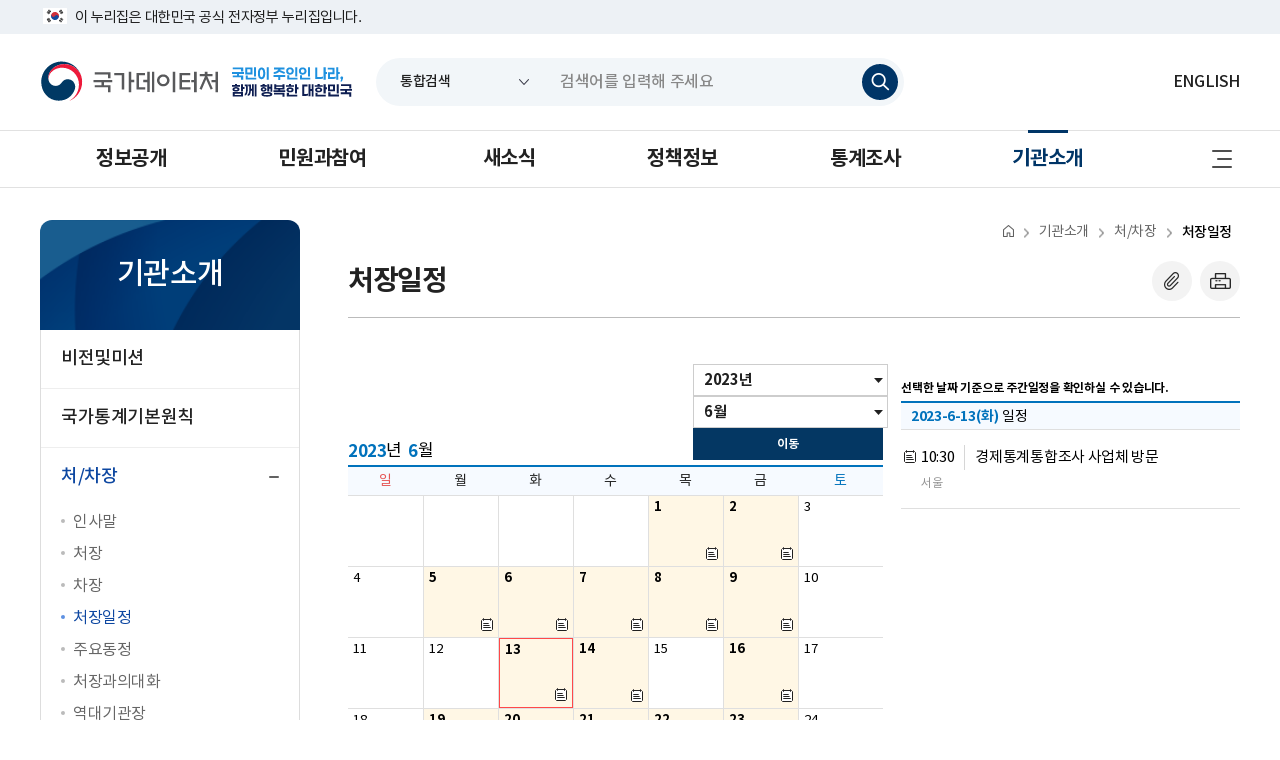

--- FILE ---
content_type: text/html;charset=UTF-8
request_url: https://www.kostat.go.kr/statDrctSchdl.es?mid=a10603040000&dateChk=chk&year=2023&month=6&day=13
body_size: 108847
content:






	<!DOCTYPE html>



<html lang="ko">
<head>
<meta charset="UTF-8" />
<meta http-equiv="X-UA-Compatible" content="IE=edge" />
<meta name="viewport" content="width=device-width, initial-scale=1.0" />


<meta name="title" content="처장일정 | 처/차장 | 기관소개 : 국가데이터처" />
<meta name="description" content="국가데이터처,처장일정 | 처/차장 | 기관소개" />
<meta name="keyword" content="국가데이터처" />
<meta name="author" content="국가데이터처" />

<meta property="og:type" content="website" />
<meta property="og:site_name" content="국가데이터처" />
<meta property="og:title" content="처장일정 | 처/차장 | 기관소개 : 국가데이터처" />
<meta property="og:url" content="http://27.101.222.79/statDrctSchdl.es?mid=a10603040000&dateChk=chk&year=2023&month=6&day=13" />
<meta property="og:description" content="국가데이터처" />
<title>처장일정 | 처/차장 | 기관소개 : 국가데이터처</title>
<link rel="shortcut icon" href="/img/logo/favicon.png" />





	<link rel="stylesheet" href="/css/ksows-base.css" />
	<link rel="stylesheet" href="/css/pretendard-gov.css" />
	<link rel="stylesheet" href="/css/ksows-cont.css" />
	<link rel="stylesheet" href="/css/board.css" />
	<link rel="stylesheet" href="/css/component.css" />






<link rel="stylesheet" href="/ansk/css/ksows-sub.css" />




<script src="/js/jquery-3.4.2.min.js"></script>
<script src="/js/jquery.throttle-debounce.min.js"></script>
<script src="/js/swiper.min.js"></script>
<script src="/js/ksows-base.js"></script>
<script src="/js/UserScriptConf/UserScriptConf.js"></script>





<script>
	var siteId = 'ansk';
	var dp = 'a10603040000';
	var num1dp = Number(dp.substr(2,2));
	var num2dp = Number(dp.substr(4,2));
	var num3dp = Number(dp.substr(6,2));
	var num4dp = Number(dp.substr(8,2));
	var num5dp = Number(dp.substr(10,2));
</script>


<script src="/ease_src/js/captchaboard.js"></script>
<script src="/ease_src/sEditor/js/HuskyEZCreator.js" charset="UTF-8"></script>




<!-- s: 기존  -->
<script src="/js/global.js"></script>
<!-- e: 기존  -->
<!-- 검색엔진 포털사이트(다음, 네이버) 웹크롤링 할 때 로봇이 더 잘이해시키게 정의 해주는 작업 -->
<script type="application/Id+json">
{
	"@context" : "http://schema.org",
	"@type" : "Person",
	"name" : "국가데이터처",
	"url" : "http://mods.go.kr/index.es?sid=a1",
	"sameAs" : [
		"https://www.youtube.com/channel/UCe6rgzW5OHfqJO8nB9MmH2Q",
		"https://www.instagram.com/mods_korea/",
		"https://blog.naver.com/hi_nso",
		"https://www.facebook.com/modskorea",
		"https://x.com/MODS_korea"
	]
}
</script>
</head>
<body>
	<div class="wrap ansk" data-site="ansk">
	<!-- 만족도 조사 레이어 팝업
	 -->
		<!-- 레이어 팝업 공지 필요시 주석 해제
		
		-->
		<!-- 대표홈페이지(국문) 레이어팝업
		
		-->
		<!-- 국가통계연구원 레이어팝업
		
		 -->

		<!-- 민원과참여 레이어팝업
		
		-->
		
			
			
				<div class="snb">
		            <p class="hdn">반복영역 건너뛰기</p>
		            <a href="#content">본문 바로가기</a>
		            <a href="#gnb">주요메뉴 바로가기</a>
		        </div>
			
		

        


























                                                                               


    

<script>
	function chgClick(){
		var selcVal = $("select[name=collections]").val();
		$("#collection").val(selcVal);
	}
</script>

<div class="header_new">
    <div class="hn_t dp_n_t dp_n_m">
        <div class="cl_b_aftr">
            <div class="fl_l">
                <p class="hn_alert">이 누리집은 대한민국 공식 전자정부 누리집입니다.</p>
            </div>
        </div>
    </div>

    <div class="hn_c">
        <div class="cl_b_aftr">
            <div class="fl_l">
            	<h1 class="hn_logo">
            		<a href="/ansk">
            			<span class="hdn">국가데이터처</span>
            		</a>
            	</h1>
             	<h2 class="hn_slogan"><a href="https://www.korea.kr/govVision/"  target="_blank" title="새창으로 열기">국민이 주인인 나라, 함께 행복한 대한민국</a></h2>
            </div>

            <form id="searchEngineForm" name="searchEngineForm" action="/unifSearch/search.es" method="post">
            	<input type="hidden" name="start" id="start" value="0" />
				<input type="hidden" name="start1" id="start1" value="0" />
				<input type="hidden" name="count"  id="count" value="10"/>
				<input type="hidden" name="startCount" id="startCount" value="0" />
				<input type="hidden" name="startCount1" id="startCount1" value="0" />
				<input type="hidden" name="startDate" id="startDate" value="" />
				<input type="hidden" name="endDate" id="endDate" value="" />
				<input type="hidden" name="viewCount" id="viewCount" value="0" />
				<input type="hidden" name="viewContent" id="viewContent" value="Y" />
				<input type="hidden" name="range" id="range" value="" />
				<input type="hidden" name="subCol" id="subCol" value="ALL" />
				<input type="hidden" name="sort" id="sort" value="DATE,1" />
				<input type="hidden" name="sortField"  value="RANK,1" />
				<input type="hidden" name="searchOption" id="searchOption" value="default"/>
				<input type="hidden" name="divField" id="divField" value="" />
				<input type="hidden" name="datesearch" id="datesearch" value="no"/>
				<input type="hidden" name="requery"  id="requery" value=""/>
				<input type="hidden" name="lastquery" id="lastquery" value="" />
				<input type="hidden" name="detailSearchf" id="detailSearchf"  value="N"/>
				<input type="hidden" name="subjectSearch" id="subjectSearch" value="" />
				<input type="hidden" name="synYN" id="synYN" value="Y"/>
				<input type="hidden" name="searchField" id="searchField" value="ALL" />
				<input type="hidden" name="openDivClass3" id="openDivClass3" value="" />
				<input type="hidden" name="cookie" id="cookie" value="000" />
				<input type="hidden" id="jopage"   name="jopage" value="1"/>
				<input type="hidden" id="arkChk" name="arkChk" value="Y" />
	 			<input type="hidden" name="YstartTmp" id="YstartTmp" value="" />
				<input type="hidden" name="MstartTmp" id="MstartTmp" value="" />
				<input type="hidden" name="DstartTmp" id="DstartTmp" value="" />
				<input type="hidden" name="YendTmp" id="YendTmp" value="" />
				<input type="hidden" name="MendTmp" id="MendTmp" value="" />
				<input type="hidden" name="DendTmp" id="DendTmp" value="" />

				<input type="hidden" name="sortCondition" id="sortCondition" value="" />
				<input type="hidden" name="searchFieldCondition" id="searchFieldCondition" value="" />
				<input type="hidden" name="termsCondition" id="termsCondition" value="" />
				<input type="hidden" name="viewcountCondition" id="viewcountCondition" value="" />
				<input type="hidden" name="statDBsearchField1" id="statDBsearchField1" value="1"/>
				<input type="hidden" name="statDBsearchField2" id="statDBsearchField2" value="1"/>
				<input type="hidden" name="statDBsearchField3" id="statDBsearchField3" value="1"/>
				<input type="hidden" name="statDBsearchField4" id="statDBsearchField4" value="1"/>
				<input type="hidden" name="statDBsearchField5" id="statDBsearchField5" value="1"/>

				<input type="hidden" name="webCheckbox1" id="webCheckbox1" value="1"/>
				<input type="hidden" name="webCheckbox2" id="webCheckbox2" value="1"/>
				<input type="hidden" name="webCheckbox3" id="webCheckbox3" value="1"/>
				<input type="hidden" name="webCheckbox4" id="webCheckbox4" value="1"/>
				<input type="hidden" name="webCheckbox5" id="webCheckbox5" value="1"/>
				<input type="hidden" name="webCheckbox6" id="webCheckbox6" value="1"/>
				<input type="hidden" name="webCheckbox7" id="webCheckbox7" value="1"/>
				<input type="hidden" name="webCheckbox8" id="webCheckbox8" value="1"/>
				<input type="hidden" name="webCheckbox9" id="webCheckbox9" value="1"/>
				<input type="hidden" name="webCheckbox10" id="webCheckbox10" value="1"/>
				<input type="hidden" name="webCheckbox11" id="webCheckbox11" value="1"/>
				<input type="hidden" name="webCheckbox12" id="webCheckbox12" value="1"/>
				<input type="hidden" name="webCheckbox13" id="webCheckbox13" value="1"/>

				<input type="hidden" name="hireCheckbox1" id="hireCheckbox1" value="1"/>
				<input type="hidden" name="hireCheckbox2" id="hireCheckbox2" value="1"/>
				<input type="hidden" name="hireCheckbox3" id="hireCheckbox3" value="1"/>
				<input type="hidden" name="hireCheckbox4" id="hireCheckbox4" value="1"/>
				<input type="hidden" name="hireCheckbox5" id="hireCheckbox5" value="1"/>
				<input type="hidden" name="hireCheckbox6" id="hireCheckbox6" value="1"/>
				<input type="hidden" name="hireCheckbox7" id="hireCheckbox7" value="1"/>
				<input type="hidden" name="hireCheckbox8" id="hireCheckbox8" value="1"/>
				<input type="hidden" name="hireCheckbox9" id="hireCheckbox9" value="1"/>
				<input type="hidden" name="collection" id="collection" value="ALL"/>
				<input type="hidden" id="statId" name="statId" value="" />
				<input type="hidden" id="orgCode" name="orgCode" value="all" />

                <div class="global_search_new dp_n_t dp_n_m">
                	<select id="collections" name="collections" title="검색어 분류를 선택하세요" onchange="chgClick()">
						<option value="ALL">통합검색</option>
						<option value="web_bodo">국가데이터처 누리집</option>
						<option value="indexData">지표누리</option>
						<option value="statDB">국가통계포털(KOSIS) 통계표</option>
						<option value="class">통계분류</option>
						<option value="online">온라인간행물</option>
						<option value="metaDB">통계설명자료</option>
						<option value="statTerms">통계용어</option>
<!-- 						<option value="employee">직원검색</option> -->
						<option value="hire">채용정보</option>
                    </select>
                <input type="text" title="검색 내용을 입력하세요" placeholder="검색어를 입력해 주세요" class="search_keyword" id="query" name="query" value="" />
                <button class="btn_globalsearch" id="searchBtn" onclick="return searchValidateAlert('ansk');"><span class="hdn">검색하기</span></button>
            </div>
			</form>
            <div class="fl_r">
            	
                <div class="hn_lang dp_n_t dp_n_m"><a href="/anse" target="_blank">ENGLISH</a></div>
                 <a href="/unifSearch/search.es" class="btn_search_M"><span class="hdn">통합검색 바로가기(새창열기)</span></a>
                <a href="" class="btn_globalmenu_new dp_n_l dp_n_p"><span class="hdn">전체메뉴 열기</span></a>
            </div>
        </div>
    </div>
    <div class="hn_b dp_n_t dp_n_m">
        <div class="cl_b_aftr">
            <div class="gnb_new" id="gnb">

<ul id="head_menu" class="topmenu">
	<li class="lnb1 mnfirst">
		<a href="/menu.es?mid=a10101010100">정보공개</a>
		<div class="submenu">
			

			<ul class="sub01">
				<li class="sub01 subfirst"><a href="/menu.es?mid=a10101010100">정보공개제도</a>
					<div>
						<ul class="lnb-detail">
							<li class="lnb-detail-item"><a href="/menu.es?mid=a10101010100">정보공개제도안내</a></li>
							<li class="lnb-detail-item"><a href="https://www.open.go.kr/com/main/mainView.do" target="_blank" rel="noopener noreferrer" title="새창으로 이동" class="linkWindow">정보공개청구</a></li>
							<li class="lnb-detail-item"><a href="/menu.es?mid=a10101030000">비공개대상정보세부기준</a></li>
							<li class="lnb-detail-item"><a href="/menu.es?mid=a10101040000">고객수요분석</a></li>
						</ul>
					</div>
				</li>
				<li class="sub02"><a href="/menu.es?mid=a10102010100">정보목록</a></li>
				<li class="sub03"><a href="/menu.es?mid=a10103010000">사전정보공표</a>
					<div>
						<ul class="lnb-detail">
							<li class="lnb-detail-item"><a href="/menu.es?mid=a10103010100">사전정보공표목록</a></li>
							<li class="lnb-detail-item"><a href="/menu.es?mid=a10103020100">핵심단어목록</a></li>
							<li class="lnb-detail-item"><a href="/menu.es?mid=a10103030100">인기정보TOP10</a></li>
						</ul>
					</div>
				</li>
				<li class="sub04"><a href="/menu.es?mid=a10104010000">행정자료실</a>
					<div>
						<ul class="lnb-detail">
							<li class="lnb-detail-item"><a href="/menu.es?mid=a10104010100">업무추진비</a></li>
							<li class="lnb-detail-item"><a href="/menu.es?mid=a10104020100">청렴자료</a></li>
							<li class="lnb-detail-item"><a href="/menu.es?mid=a10104030000">공직윤리</a></li>
							<li class="lnb-detail-item"><a href="/menu.es?mid=a10104040000">국회관련정보</a></li>
							<li class="lnb-detail-item"><a href="/menu.es?mid=a10104050000">재정정보</a></li>
							<li class="lnb-detail-item"><a href="/menu.es?mid=a10104060100">기타정보</a></li>
						</ul>
					</div>
				</li>
				<li class="sub05"><a href="/menu.es?mid=a10105010000">정책실명제</a>
					<div>
						<ul class="lnb-detail">
							<li class="lnb-detail-item"><a href="/menu.es?mid=a10105010000">정책실명제란?</a></li>
							<li class="lnb-detail-item"><a href="/menu.es?mid=a10105020000">연도별대상사업현황</a></li>
							<li class="lnb-detail-item"><a href="/menu.es?mid=a10105030600">중점관리대상사업</a></li>
							<li class="lnb-detail-item"><a href="/menu.es?mid=a10105040000">국민신청실명제</a></li>
						</ul>
					</div>
				</li>
				<li class="sub06"><a href="/menu.es?mid=a10106010000">공공데이터개방</a>
					<div>
						<ul class="lnb-detail">
							<li class="lnb-detail-item"><a href="/menu.es?mid=a10106010000">공공데이터제공</a></li>
							<li class="lnb-detail-item"><a href="/menu.es?mid=a10106020000">공공데이터제공목록</a></li>
						</ul>
					</div>
				</li>
				<li class="sub07 sublast"><a href="https://www.coop.go.kr/home/index.do" target="_blank" rel="noopener noreferrer" title="새창으로 이동" class="linkWindow">협동조합경영공시</a></li>
			</ul>
			

		</div>
	</li>
	<li class="lnb2">
		<a href="/icnp" target="_blank" rel="noopener noreferrer" title="새창으로 이동" class="linkWindow">민원과참여</a>
		<div class="submenu">
			

			<ul class="sub02">
				<li class="sub01 subfirst"><a href="/menu.es?mid=b20100000000" target="_blank" rel="noopener noreferrer" title="새창으로 이동" class="linkWindow">민원</a>
					<div>
						<ul class="lnb-detail">
							<li class="lnb-detail-item"><a href="/menu.es?mid=b20101000000" target="_blank" rel="noopener noreferrer" title="새창으로 이동" class="linkWindow">온라인민원신청</a></li>
							<li class="lnb-detail-item"><a href="/menu.es?mid=b20102000000" target="_blank" rel="noopener noreferrer" title="새창으로 이동" class="linkWindow">민원안내</a></li>
							<li class="lnb-detail-item"><a href="/menu.es?mid=b20103000000" target="_blank" rel="noopener noreferrer" title="새창으로 이동" class="linkWindow">자주하는질문(FAQ)</a></li>
						</ul>
					</div>
				</li>
				<li class="sub02"><a href="/menu.es?mid=b20200000000" target="_blank" rel="noopener noreferrer" title="새창으로 이동" class="linkWindow">신고센터</a>
					<div>
						<ul class="lnb-detail">
							<li class="lnb-detail-item"><a href="/menu.es?mid=b20201000000" target="_blank" rel="noopener noreferrer" title="새창으로 이동" class="linkWindow">예산낭비</a></li>
							<li class="lnb-detail-item"><a href="/menu.es?mid=b20202000000" target="_blank" rel="noopener noreferrer" title="새창으로 이동" class="linkWindow">규제개혁</a></li>
							<li class="lnb-detail-item"><a href="/menu.es?mid=b20203000000" target="_blank" rel="noopener noreferrer" title="새창으로 이동" class="linkWindow">부패·공익 신고</a></li>
							<li class="lnb-detail-item"><a href="/menu.es?mid=b20204000000" target="_blank" rel="noopener noreferrer" title="새창으로 이동" class="linkWindow">안전신고</a></li>
						</ul>
					</div>
				</li>
				<li class="sub03 sublast"><a href="/menu.es?mid=b20300000000" target="_blank" rel="noopener noreferrer" title="새창으로 이동" class="linkWindow">참여</a>
					<div>
						<ul class="lnb-detail">
							<li class="lnb-detail-item"><a href="/menu.es?mid=b20301000000" target="_blank" rel="noopener noreferrer" title="새창으로 이동" class="linkWindow">적극행정</a></li>
							<li class="lnb-detail-item"><a href="/menu.es?mid=b20302000000" target="_blank" rel="noopener noreferrer" title="새창으로 이동" class="linkWindow">국민참여</a></li>
							<li class="lnb-detail-item"><a href="/menu.es?mid=b20303000000" target="_blank" rel="noopener noreferrer" title="새창으로 이동" class="linkWindow">전자공청회</a></li>
							<li class="lnb-detail-item"><a href="/menu.es?mid=b20304000000" target="_blank" rel="noopener noreferrer" title="새창으로 이동" class="linkWindow">국민제안</a></li>
							<li class="lnb-detail-item"><a href="/menu.es?mid=b20305000000" target="_blank" rel="noopener noreferrer" title="새창으로 이동" class="linkWindow">소통</a></li>
							<li class="lnb-detail-item"><a href="/menu.es?mid=b20306000000" target="_blank" rel="noopener noreferrer" title="새창으로 이동" class="linkWindow">칭찬합시다</a></li>
						</ul>
					</div>
				</li>
			</ul>
			

		</div>
	</li>
	<li class="lnb3">
		<a href="/menu.es?mid=a10301000000">새소식</a>
		<div class="submenu">
			

			<ul class="sub03">
				<li class="sub01 subfirst"><a href="/menu.es?mid=a10301010000">보도자료</a>
					<div>
						<ul class="lnb-detail">
							<li class="lnb-detail-item"><a href="/menu.es?mid=a10301010000">전체</a></li>
							<li class="lnb-detail-item"><a href="/menu.es?mid=a10301020100">인구 · 가구</a></li>
							<li class="lnb-detail-item"><a href="/menu.es?mid=a10301030100">고용 · 노동</a></li>
							<li class="lnb-detail-item"><a href="/menu.es?mid=a10301040100">물가 · 가계</a></li>
							<li class="lnb-detail-item"><a href="/menu.es?mid=a10301050100">산업활동</a></li>
							<li class="lnb-detail-item"><a href="/menu.es?mid=a10301060100">보건 · 사회 · 복지</a></li>
							<li class="lnb-detail-item"><a href="/menu.es?mid=a10301070100">교육</a></li>
							<li class="lnb-detail-item"><a href="/menu.es?mid=a10301080100">농림어업</a></li>
							<li class="lnb-detail-item"><a href="/menu.es?mid=a10301090100">광업제조업 · 기업활동(사업체)</a></li>
							<li class="lnb-detail-item"><a href="/menu.es?mid=a10301100100">건설 · 주택</a></li>
							<li class="lnb-detail-item"><a href="/menu.es?mid=a10301110100">교통</a></li>
							<li class="lnb-detail-item"><a href="/menu.es?mid=a10301120100">도소매 · 서비스</a></li>
							<li class="lnb-detail-item"><a href="/menu.es?mid=a10301130100">국민계정 · 지역계정</a></li>
							<li class="lnb-detail-item"><a href="/menu.es?mid=a10301140000">국제협력</a></li>
							<li class="lnb-detail-item"><a href="/menu.es?mid=a10301150000">기타</a></li>
						</ul>
					</div>
				</li>
				<li class="sub02"><a href="https://ebrief.korea.kr/briefing/statisticsBriefing.do" target="_blank" rel="noopener noreferrer" title="새창으로 이동" class="linkWindow">보도영상</a></li>
				<li class="sub04"><a href="/menu.es?mid=a10304010000">언론보도설명</a>
					<div>
						<ul class="lnb-detail">
							<li class="lnb-detail-item"><a href="/menu.es?mid=a10304010000">전체</a></li>
							<li class="lnb-detail-item"><a href="/menu.es?mid=a10304020000">인구 · 가구</a></li>
							<li class="lnb-detail-item"><a href="/menu.es?mid=a10304030000">고용 · 노동</a></li>
							<li class="lnb-detail-item"><a href="/menu.es?mid=a10304040000">물가</a></li>
							<li class="lnb-detail-item"><a href="/menu.es?mid=a10304050000">가계</a></li>
							<li class="lnb-detail-item"><a href="/menu.es?mid=a10304060000">산업활동</a></li>
							<li class="lnb-detail-item"><a href="/menu.es?mid=a10304070000">보건 · 사회</a></li>
							<li class="lnb-detail-item"><a href="/menu.es?mid=a10304080000">교육</a></li>
							<li class="lnb-detail-item"><a href="/menu.es?mid=a10304090000">농림어업</a></li>
							<li class="lnb-detail-item"><a href="/menu.es?mid=a10304100000">광업제조업 · 기업활동(사업체)</a></li>
							<li class="lnb-detail-item"><a href="/menu.es?mid=a10304110000">건설 · 주택 · 교통</a></li>
							<li class="lnb-detail-item"><a href="/menu.es?mid=a10304120000">도소매 · 서비스</a></li>
							<li class="lnb-detail-item"><a href="/menu.es?mid=a10304130000">국민계정 · 지역계정</a></li>
							<li class="lnb-detail-item"><a href="/menu.es?mid=a10304140000">기타</a></li>
						</ul>
					</div>
				</li>
				<li class="sub05"><a href="/menu.es?mid=a10305000000">보도계획</a></li>
				<li class="sub06"><a href="/menu.es?mid=a10306020000">공지사항</a>
					<div>
						<ul class="lnb-detail">
							<li class="lnb-detail-item"><a href="/menu.es?mid=a10306020000">전체</a></li>
							<li class="lnb-detail-item"><a href="/menu.es?mid=a10306030000">구매</a></li>
							<li class="lnb-detail-item"><a href="/menu.es?mid=a10306040000">기타</a></li>
						</ul>
					</div>
				</li>
				<li class="sub13"><a href="/menu.es?mid=a10313000000">공모전</a></li>
				<li class="sub10"><a href="/ijob/" target="_blank" rel="noopener noreferrer" title="새창으로 이동" class="linkWindow">채용정보</a>
					<div>
						<ul class="lnb-detail">
							<li class="lnb-detail-item"><a href="/menu.es?mid=b30100000000" target="_blank" rel="noopener noreferrer" title="새창으로 이동" class="linkWindow">채용안내</a></li>
							<li class="lnb-detail-item"><a href="/menu.es?mid=b30200000000" target="_blank" rel="noopener noreferrer" title="새창으로 이동" class="linkWindow">채용공고</a></li>
							<li class="lnb-detail-item"><a href="/menu.es?mid=b30300000000" target="_blank" rel="noopener noreferrer" title="새창으로 이동" class="linkWindow">합격공지</a></li>
						</ul>
					</div>
				</li>
				<li class="sub11 sublast"><a href="/menu.es?mid=a10311000000" target="_blank" rel="noopener noreferrer" title="새창으로 이동" class="linkWindow">소식편지</a></li>
			</ul>
			

		</div>
	</li>
	<li class="lnb4">
		<a href="/menu.es?mid=a10401010000">정책정보</a>
		<div class="submenu">
			

			<ul class="sub04">
				<li class="sub01 subfirst"><a href="/menu.es?mid=a10401010000">주요업무계획</a>
					<div>
						<ul class="lnb-detail">
							<li class="lnb-detail-item"><a href="/menu.es?mid=a10401010000">2025년도주요업무계획</a></li>
							<li class="lnb-detail-item"><a href="/menu.es?mid=a10401020000">지난주요업무계획</a></li>
						</ul>
					</div>
				</li>
				<li class="sub02"><a href="/menu.es?mid=a10402010000">국가승인통계현황</a>
					<div>
						<ul class="lnb-detail">
							<li class="lnb-detail-item"><a href="/menu.es?mid=a10402010000">작성기관및승인통계</a></li>
							<li class="lnb-detail-item"><a href="/menu.es?mid=a10402020000">월중변동내역</a></li>
							<li class="lnb-detail-item"><a href="/menu.es?mid=a10402030000">국가데이터처작성통계</a></li>
						</ul>
					</div>
				</li>
				<li class="sub03"><a href="/menu.es?mid=a10403010000">법령자료</a>
					<div>
						<ul class="lnb-detail">
							<li class="lnb-detail-item"><a href="/menu.es?mid=a10403010000">법령</a></li>
							<li class="lnb-detail-item"><a href="/menu.es?mid=a10403020000">입법예고</a></li>
							<li class="lnb-detail-item"><a href="/menu.es?mid=a10403030000">훈령</a></li>
							<li class="lnb-detail-item"><a href="/menu.es?mid=a10403040000">고시</a></li>
							<li class="lnb-detail-item"><a href="/menu.es?mid=a10403050000">예규</a></li>
							<li class="lnb-detail-item"><a href="/menu.es?mid=a10403060000">기타</a></li>
						</ul>
					</div>
				</li>
				<li class="sub04"><a href="/menu.es?mid=a10404010000">국가통계발전포럼</a>
					<div>
						<ul class="lnb-detail">
							<li class="lnb-detail-item"><a href="/menu.es?mid=a10404010000">개요</a></li>
							<li class="lnb-detail-item"><a href="/menu.es?mid=a10404020000">발표자료</a></li>
						</ul>
					</div>
				</li>
				<li class="sub05"><a href="/menu.es?mid=a10405000000">정책자료</a></li>
				<li class="sub06"><a href="/menu.es?mid=a10406010000">국가통계위원회</a>
					<div>
						<ul class="lnb-detail">
							<li class="lnb-detail-item"><a href="/menu.es?mid=a10406010000">조직및기능</a></li>
							<li class="lnb-detail-item"><a href="/menu.es?mid=a10406020000">위원소개</a></li>
							<li class="lnb-detail-item"><a href="/menu.es?mid=a10406030100">상정안건</a></li>
							<li class="lnb-detail-item"><a href="/menu.es?mid=a10406040000">활동내역</a></li>
						</ul>
					</div>
				</li>
				<li class="sub07"><a href="/menu.es?mid=a10407010000">통계기반정책평가제도</a>
					<div>
						<ul class="lnb-detail">
							<li class="lnb-detail-item"><a href="/menu.es?mid=a10407010000">제도소개</a></li>
							<li class="lnb-detail-item"><a href="/menu.es?mid=a10407020000">평가절차</a></li>
							<li class="lnb-detail-item"><a href="/menu.es?mid=a10407030000">평가현황</a></li>
							<li class="lnb-detail-item"><a href="/menu.es?mid=a10407040100">관련자료</a></li>
						</ul>
					</div>
				</li>
				<li class="sub08"><a href="/menu.es?mid=a10408000000">실험적통계제도</a></li>
				<li class="sub09"><a href="/menu.es?mid=a10409010000">통계품질관리</a>
					<div>
						<ul class="lnb-detail">
							<li class="lnb-detail-item"><a href="/menu.es?mid=a10409010000">제도개요</a></li>
							<li class="lnb-detail-item"><a href="/menu.es?mid=a10409020000">정기통계품질진단</a></li>
							<li class="lnb-detail-item"><a href="/menu.es?mid=a10409030000">자체통계품질진단</a></li>
							<li class="lnb-detail-item"><a href="/menu.es?mid=a10409040000">수시통계품질진단</a></li>
							<li class="lnb-detail-item"><a href="/menu.es?mid=a10409050000">통계품질개선</a></li>
							<li class="lnb-detail-item"><a href="/menu.es?mid=a10409060100">자료실</a></li>
							<li class="lnb-detail-item"><a href="/menu.es?mid=a10409070000">이용자용통계정보보고서</a></li>
						</ul>
					</div>
				</li>
				<li class="sub12"><a href="/menu.es?mid=a10412010000">지역통계</a>
					<div>
						<ul class="lnb-detail">
							<li class="lnb-detail-item"><a href="/menu.es?mid=a10412010000">지역통계소개</a></li>
							<li class="lnb-detail-item"><a href="/menu.es?mid=a10412020100">지역통계확산</a></li>
							<li class="lnb-detail-item"><a href="/menu.es?mid=a10412030800">지역통계작성지원</a></li>
							<li class="lnb-detail-item"><a href="/menu.es?mid=a10412040100">지역통계표준화</a></li>
						</ul>
					</div>
				</li>
				<li class="sub11 sublast"><a href="/menu.es?mid=a10411010100">국가기술자격</a>
					<div>
						<ul class="lnb-detail">
							<li class="lnb-detail-item"><a href="/menu.es?mid=a10411010100">사회조사분석사</a></li>
							<li class="lnb-detail-item"><a href="/menu.es?mid=a10411020100">빅데이터분석기사</a></li>
						</ul>
					</div>
				</li>
			</ul>
			

		</div>
	</li>
	<li class="lnb5">
		<a href="/menu.es?mid=a10501010000">통계조사</a>
		<div class="submenu">
			

			<ul class="sub05">
				<li class="sub01 subfirst"><a href="/menu.es?mid=a10501010000">국가데이터처통계</a>
					<div>
						<ul class="lnb-detail">
							<li class="lnb-detail-item"><a href="/menu.es?mid=a10501010000">분야별보기</a></li>
							<li class="lnb-detail-item"><a href="/menu.es?mid=a10501020000">사전식보기</a></li>
						</ul>
					</div>
				</li>
				<li class="sub02"><a href="/menu.es?mid=a10502010000">통계별질문</a>
					<div>
						<ul class="lnb-detail">
							<li class="lnb-detail-item"><a href="/menu.es?mid=a10502010000">전체</a></li>
							<li class="lnb-detail-item"><a href="/menu.es?mid=a10502020100">인구 · 가구</a></li>
							<li class="lnb-detail-item"><a href="/menu.es?mid=a10502030100">고용 · 노동</a></li>
							<li class="lnb-detail-item"><a href="/menu.es?mid=a10502040100">물가 · 가계</a></li>
							<li class="lnb-detail-item"><a href="/menu.es?mid=a10502050100">산업활동</a></li>
							<li class="lnb-detail-item"><a href="/menu.es?mid=a10502060100">보건 · 사회 · 복지</a></li>
							<li class="lnb-detail-item"><a href="/menu.es?mid=a10502070100">교육</a></li>
							<li class="lnb-detail-item"><a href="/menu.es?mid=a10502080100">농림어업</a></li>
							<li class="lnb-detail-item"><a href="/menu.es?mid=a10502090100">광업제조업 · 기업활동(사업체)</a></li>
							<li class="lnb-detail-item"><a href="/menu.es?mid=a10502100100">건설 · 주택</a></li>
							<li class="lnb-detail-item"><a href="/menu.es?mid=a10502110100">교통</a></li>
							<li class="lnb-detail-item"><a href="/menu.es?mid=a10502120100">도소매 · 서비스</a></li>
							<li class="lnb-detail-item"><a href="/menu.es?mid=a10502130100">국민계정 · 지역계정</a></li>
							<li class="lnb-detail-item"><a href="/menu.es?mid=a10502140100">국제통계</a></li>
							<li class="lnb-detail-item"><a href="/menu.es?mid=a10502150100">기타</a></li>
						</ul>
					</div>
				</li>
				<li class="sub06"><a href="/menu.es?mid=a10506000000">통계용어사전</a></li>
				<li class="sub04"><a href="/menu.es?mid=a10504000000">통계조사일정</a></li>
				<li class="sub05 sublast"><a href="/menu.es?mid=a10505000000">통계이해</a>
					<div>
						<ul class="lnb-detail">
							<li class="lnb-detail-item"><a href="/twic/" target="_blank" rel="noopener noreferrer" title="새창으로 이동" class="linkWindow">소득</a></li>
							<li class="lnb-detail-item"><a href="/twcp/" target="_blank" rel="noopener noreferrer" title="새창으로 이동" class="linkWindow">소비자물가지수</a></li>
						</ul>
					</div>
				</li>
			</ul>
			

		</div>
	</li>
	<li class="lnb6 mnlast">
		<a href="/menu.es?mid=a10601000000">기관소개</a>
		<div class="submenu">
			

			<ul class="sub06">
				<li class="sub01 subfirst"><a href="/menu.es?mid=a10601000000">비전및미션</a></li>
				<li class="sub02"><a href="/menu.es?mid=a10602000000">국가통계기본원칙</a></li>
				<li class="sub03"><a href="/menu.es?mid=a10603010000">처/차장</a>
					<div>
						<ul class="lnb-detail">
							<li class="lnb-detail-item"><a href="/menu.es?mid=a10603010000">인사말</a></li>
							<li class="lnb-detail-item"><a href="/menu.es?mid=a10603020000">처장</a></li>
							<li class="lnb-detail-item"><a href="/menu.es?mid=a10603030000">차장</a></li>
							<li class="lnb-detail-item"><a href="/menu.es?mid=a10603040000">처장일정</a></li>
							<li class="lnb-detail-item"><a href="/menu.es?mid=a10603050000">주요동정</a></li>
							<li class="lnb-detail-item"><a href="/menu.es?mid=a10603060000">처장과의대화</a></li>
							<li class="lnb-detail-item"><a href="/menu.es?mid=a10603070000">역대기관장</a></li>
						</ul>
					</div>
				</li>
				<li class="sub04"><a href="/menu.es?mid=a10604010000">일반현황</a>
					<div>
						<ul class="lnb-detail">
							<li class="lnb-detail-item"><a href="/menu.es?mid=a10604010500">연혁</a></li>
							<li class="lnb-detail-item"><a href="/menu.es?mid=a10604020000">통계의날</a></li>
							<li class="lnb-detail-item"><a href="/menu.es?mid=a10604030000">국가데이터처MI</a></li>
							<li class="lnb-detail-item"><a href="/menu.es?mid=a10604040000">국가데이터처예산</a></li>
							<li class="lnb-detail-item"><a href="/menu.es?mid=a10604050000">찾아오시는길</a></li>
						</ul>
					</div>
				</li>
				<li class="sub05"><a href="/menu.es?mid=a10605010000">조직안내</a>
					<div>
						<ul class="lnb-detail">
							<li class="lnb-detail-item"><a href="/menu.es?mid=a10605010000">조직도</a></li>
							<li class="lnb-detail-item"><a href="/menu.es?mid=a10605020100">조직·기능</a></li>
							<li class="lnb-detail-item"><a href="/menu.es?mid=a10605030000">직원안내</a></li>
						</ul>
					</div>
				</li>
				<li class="sub06"><a href="/menu.es?mid=a10606010000">시설물 안내</a>
					<div>
						<ul class="lnb-detail">
							<li class="lnb-detail-item"><a href="/menu.es?mid=a10606010000">통계전시관</a></li>
							<li class="lnb-detail-item"><a href="/menu.es?mid=a10606020000">통계도서관</a></li>
							<li class="lnb-detail-item"><a href="/menu.es?mid=a10606030000">통계센터</a></li>
						</ul>
					</div>
				</li>
				<li class="sub07 sublast"><a href="/menu.es?mid=a10607010000">관련기관</a>
					<div>
						<ul class="lnb-detail">
							<li class="lnb-detail-item"><a href="/menu.es?mid=a10607010000">정부부처</a></li>
							<li class="lnb-detail-item"><a href="/menu.es?mid=a10607020000">유관법인</a></li>
							<li class="lnb-detail-item"><a href="http://narastat.kr/pms/pub/scs/aim/selectInsttManageInfoList.do" target="_blank" rel="noopener noreferrer" title="새창으로 이동" class="linkWindow">국내통계작성기관</a></li>
							<li class="lnb-detail-item"><a href="/menu.es?mid=a10607040100">국외통계작성기관</a></li>
						</ul>
					</div>
				</li>
			</ul>
			

		</div>
	</li>
</ul>

</div>
            <a href="/nuriGuideMapList.es?mid=a10702000000" class="btn_sitemap_new"><span class="hdn">사이트맵 바로가기</span></a>
        </div>
    </div>
</div>

<div class="global_menu dp_n_l dp_n_p">
    <div>
        <a href="" class="btn_close"><span class="hdn">전체메뉴 닫기</span></a>
        <div class="gm_t">
            <div class="gm_lang"><a href="/anse">English</a></div>
        </div>
        <div class="gm_b">
        	

<ul id="head_menu_all" class="topmenu_all">
	<li class="lnb1 mnfirst">
		<a href="/menu.es?mid=a10101010100">정보공개</a>
		<div class="submenu">
			<ul class="sub01">
				<li class="sub01 subfirst"><a href="/menu.es?mid=a10101010100">정보공개제도</a>
					<div>
						<ul class="lnb-detail">
							<li class="lnb-detail-item"><a href="/menu.es?mid=a10101010100">정보공개제도안내</a></li>
							<li class="lnb-detail-item"><a href="https://www.open.go.kr/com/main/mainView.do" target="_blank" rel="noopener noreferrer" title="새창으로 이동" class="linkWindow">정보공개청구</a></li>
							<li class="lnb-detail-item"><a href="/menu.es?mid=a10101030000">비공개대상정보세부기준</a></li>
							<li class="lnb-detail-item"><a href="/menu.es?mid=a10101040000">고객수요분석</a></li>
						</ul>
					</div>
				</li>
				<li class="sub02"><a href="/menu.es?mid=a10102010100">정보목록</a></li>
				<li class="sub03"><a href="/menu.es?mid=a10103010000">사전정보공표</a>
					<div>
						<ul class="lnb-detail">
							<li class="lnb-detail-item"><a href="/menu.es?mid=a10103010100">사전정보공표목록</a></li>
							<li class="lnb-detail-item"><a href="/menu.es?mid=a10103020100">핵심단어목록</a></li>
							<li class="lnb-detail-item"><a href="/menu.es?mid=a10103030100">인기정보TOP10</a></li>
						</ul>
					</div>
				</li>
				<li class="sub04"><a href="/menu.es?mid=a10104010000">행정자료실</a>
					<div>
						<ul class="lnb-detail">
							<li class="lnb-detail-item"><a href="/menu.es?mid=a10104010100">업무추진비</a></li>
							<li class="lnb-detail-item"><a href="/menu.es?mid=a10104020100">청렴자료</a></li>
							<li class="lnb-detail-item"><a href="/menu.es?mid=a10104030000">공직윤리</a></li>
							<li class="lnb-detail-item"><a href="/menu.es?mid=a10104040000">국회관련정보</a></li>
							<li class="lnb-detail-item"><a href="/menu.es?mid=a10104050000">재정정보</a></li>
							<li class="lnb-detail-item"><a href="/menu.es?mid=a10104060100">기타정보</a></li>
						</ul>
					</div>
				</li>
				<li class="sub05"><a href="/menu.es?mid=a10105010000">정책실명제</a>
					<div>
						<ul class="lnb-detail">
							<li class="lnb-detail-item"><a href="/menu.es?mid=a10105010000">정책실명제란?</a></li>
							<li class="lnb-detail-item"><a href="/menu.es?mid=a10105020000">연도별대상사업현황</a></li>
							<li class="lnb-detail-item"><a href="/menu.es?mid=a10105030600">중점관리대상사업</a></li>
							<li class="lnb-detail-item"><a href="/menu.es?mid=a10105040000">국민신청실명제</a></li>
						</ul>
					</div>
				</li>
				<li class="sub06"><a href="/menu.es?mid=a10106010000">공공데이터개방</a>
					<div>
						<ul class="lnb-detail">
							<li class="lnb-detail-item"><a href="/menu.es?mid=a10106010000">공공데이터제공</a></li>
							<li class="lnb-detail-item"><a href="/menu.es?mid=a10106020000">공공데이터제공목록</a></li>
						</ul>
					</div>
				</li>
				<li class="sub07 sublast"><a href="https://www.coop.go.kr/home/index.do" target="_blank" rel="noopener noreferrer" title="새창으로 이동" class="linkWindow">협동조합경영공시</a></li>
			</ul>
		</div>
	</li>
	<li class="lnb2">
		<a href="/icnp" target="_blank" rel="noopener noreferrer" title="새창으로 이동" class="linkWindow">민원과참여</a>
		<div class="submenu">
			<ul class="sub02">
				<li class="sub01 subfirst"><a href="/menu.es?mid=b20100000000" target="_blank" rel="noopener noreferrer" title="새창으로 이동" class="linkWindow">민원</a>
					<div>
						<ul class="lnb-detail">
							<li class="lnb-detail-item"><a href="/menu.es?mid=b20101000000" target="_blank" rel="noopener noreferrer" title="새창으로 이동" class="linkWindow">온라인민원신청</a></li>
							<li class="lnb-detail-item"><a href="/menu.es?mid=b20102000000" target="_blank" rel="noopener noreferrer" title="새창으로 이동" class="linkWindow">민원안내</a></li>
							<li class="lnb-detail-item"><a href="/menu.es?mid=b20103000000" target="_blank" rel="noopener noreferrer" title="새창으로 이동" class="linkWindow">자주하는질문(FAQ)</a></li>
						</ul>
					</div>
				</li>
				<li class="sub02"><a href="/menu.es?mid=b20200000000" target="_blank" rel="noopener noreferrer" title="새창으로 이동" class="linkWindow">신고센터</a>
					<div>
						<ul class="lnb-detail">
							<li class="lnb-detail-item"><a href="/menu.es?mid=b20201000000" target="_blank" rel="noopener noreferrer" title="새창으로 이동" class="linkWindow">예산낭비</a></li>
							<li class="lnb-detail-item"><a href="/menu.es?mid=b20202000000" target="_blank" rel="noopener noreferrer" title="새창으로 이동" class="linkWindow">규제개혁</a></li>
							<li class="lnb-detail-item"><a href="/menu.es?mid=b20203000000" target="_blank" rel="noopener noreferrer" title="새창으로 이동" class="linkWindow">부패·공익 신고</a></li>
							<li class="lnb-detail-item"><a href="/menu.es?mid=b20204000000" target="_blank" rel="noopener noreferrer" title="새창으로 이동" class="linkWindow">안전신고</a></li>
						</ul>
					</div>
				</li>
				<li class="sub03 sublast"><a href="/menu.es?mid=b20300000000" target="_blank" rel="noopener noreferrer" title="새창으로 이동" class="linkWindow">참여</a>
					<div>
						<ul class="lnb-detail">
							<li class="lnb-detail-item"><a href="/menu.es?mid=b20301000000" target="_blank" rel="noopener noreferrer" title="새창으로 이동" class="linkWindow">적극행정</a></li>
							<li class="lnb-detail-item"><a href="/menu.es?mid=b20302000000" target="_blank" rel="noopener noreferrer" title="새창으로 이동" class="linkWindow">국민참여</a></li>
							<li class="lnb-detail-item"><a href="/menu.es?mid=b20303000000" target="_blank" rel="noopener noreferrer" title="새창으로 이동" class="linkWindow">전자공청회</a></li>
							<li class="lnb-detail-item"><a href="/menu.es?mid=b20304000000" target="_blank" rel="noopener noreferrer" title="새창으로 이동" class="linkWindow">국민제안</a></li>
							<li class="lnb-detail-item"><a href="/menu.es?mid=b20305000000" target="_blank" rel="noopener noreferrer" title="새창으로 이동" class="linkWindow">소통</a></li>
							<li class="lnb-detail-item"><a href="/menu.es?mid=b20306000000" target="_blank" rel="noopener noreferrer" title="새창으로 이동" class="linkWindow">칭찬합시다</a></li>
						</ul>
					</div>
				</li>
			</ul>
		</div>
	</li>
	<li class="lnb3">
		<a href="/menu.es?mid=a10301000000">새소식</a>
		<div class="submenu">
			<ul class="sub03">
				<li class="sub01 subfirst"><a href="/menu.es?mid=a10301010000">보도자료</a>
					<div>
						<ul class="lnb-detail">
							<li class="lnb-detail-item"><a href="/menu.es?mid=a10301010000">전체</a></li>
							<li class="lnb-detail-item"><a href="/menu.es?mid=a10301020100">인구 · 가구</a></li>
							<li class="lnb-detail-item"><a href="/menu.es?mid=a10301030100">고용 · 노동</a></li>
							<li class="lnb-detail-item"><a href="/menu.es?mid=a10301040100">물가 · 가계</a></li>
							<li class="lnb-detail-item"><a href="/menu.es?mid=a10301050100">산업활동</a></li>
							<li class="lnb-detail-item"><a href="/menu.es?mid=a10301060100">보건 · 사회 · 복지</a></li>
							<li class="lnb-detail-item"><a href="/menu.es?mid=a10301070100">교육</a></li>
							<li class="lnb-detail-item"><a href="/menu.es?mid=a10301080100">농림어업</a></li>
							<li class="lnb-detail-item"><a href="/menu.es?mid=a10301090100">광업제조업 · 기업활동(사업체)</a></li>
							<li class="lnb-detail-item"><a href="/menu.es?mid=a10301100100">건설 · 주택</a></li>
							<li class="lnb-detail-item"><a href="/menu.es?mid=a10301110100">교통</a></li>
							<li class="lnb-detail-item"><a href="/menu.es?mid=a10301120100">도소매 · 서비스</a></li>
							<li class="lnb-detail-item"><a href="/menu.es?mid=a10301130100">국민계정 · 지역계정</a></li>
							<li class="lnb-detail-item"><a href="/menu.es?mid=a10301140000">국제협력</a></li>
							<li class="lnb-detail-item"><a href="/menu.es?mid=a10301150000">기타</a></li>
						</ul>
					</div>
				</li>
				<li class="sub02"><a href="https://ebrief.korea.kr/briefing/statisticsBriefing.do" target="_blank" rel="noopener noreferrer" title="새창으로 이동" class="linkWindow">보도영상</a></li>
				<li class="sub04"><a href="/menu.es?mid=a10304010000">언론보도설명</a>
					<div>
						<ul class="lnb-detail">
							<li class="lnb-detail-item"><a href="/menu.es?mid=a10304010000">전체</a></li>
							<li class="lnb-detail-item"><a href="/menu.es?mid=a10304020000">인구 · 가구</a></li>
							<li class="lnb-detail-item"><a href="/menu.es?mid=a10304030000">고용 · 노동</a></li>
							<li class="lnb-detail-item"><a href="/menu.es?mid=a10304040000">물가</a></li>
							<li class="lnb-detail-item"><a href="/menu.es?mid=a10304050000">가계</a></li>
							<li class="lnb-detail-item"><a href="/menu.es?mid=a10304060000">산업활동</a></li>
							<li class="lnb-detail-item"><a href="/menu.es?mid=a10304070000">보건 · 사회</a></li>
							<li class="lnb-detail-item"><a href="/menu.es?mid=a10304080000">교육</a></li>
							<li class="lnb-detail-item"><a href="/menu.es?mid=a10304090000">농림어업</a></li>
							<li class="lnb-detail-item"><a href="/menu.es?mid=a10304100000">광업제조업 · 기업활동(사업체)</a></li>
							<li class="lnb-detail-item"><a href="/menu.es?mid=a10304110000">건설 · 주택 · 교통</a></li>
							<li class="lnb-detail-item"><a href="/menu.es?mid=a10304120000">도소매 · 서비스</a></li>
							<li class="lnb-detail-item"><a href="/menu.es?mid=a10304130000">국민계정 · 지역계정</a></li>
							<li class="lnb-detail-item"><a href="/menu.es?mid=a10304140000">기타</a></li>
						</ul>
					</div>
				</li>
				<li class="sub05"><a href="/menu.es?mid=a10305000000">보도계획</a></li>
				<li class="sub06"><a href="/menu.es?mid=a10306020000">공지사항</a>
					<div>
						<ul class="lnb-detail">
							<li class="lnb-detail-item"><a href="/menu.es?mid=a10306020000">전체</a></li>
							<li class="lnb-detail-item"><a href="/menu.es?mid=a10306030000">구매</a></li>
							<li class="lnb-detail-item"><a href="/menu.es?mid=a10306040000">기타</a></li>
						</ul>
					</div>
				</li>
				<li class="sub13"><a href="/menu.es?mid=a10313000000">공모전</a></li>
				<li class="sub10"><a href="/ijob/" target="_blank" rel="noopener noreferrer" title="새창으로 이동" class="linkWindow">채용정보</a>
					<div>
						<ul class="lnb-detail">
							<li class="lnb-detail-item"><a href="/menu.es?mid=b30100000000" target="_blank" rel="noopener noreferrer" title="새창으로 이동" class="linkWindow">채용안내</a></li>
							<li class="lnb-detail-item"><a href="/menu.es?mid=b30200000000" target="_blank" rel="noopener noreferrer" title="새창으로 이동" class="linkWindow">채용공고</a></li>
							<li class="lnb-detail-item"><a href="/menu.es?mid=b30300000000" target="_blank" rel="noopener noreferrer" title="새창으로 이동" class="linkWindow">합격공지</a></li>
						</ul>
					</div>
				</li>
				<li class="sub11 sublast"><a href="/menu.es?mid=a10311000000" target="_blank" rel="noopener noreferrer" title="새창으로 이동" class="linkWindow">소식편지</a></li>
			</ul>
		</div>
	</li>
	<li class="lnb4">
		<a href="/menu.es?mid=a10401010000">정책정보</a>
		<div class="submenu">
			<ul class="sub04">
				<li class="sub01 subfirst"><a href="/menu.es?mid=a10401010000">주요업무계획</a>
					<div>
						<ul class="lnb-detail">
							<li class="lnb-detail-item"><a href="/menu.es?mid=a10401010000">2025년도주요업무계획</a></li>
							<li class="lnb-detail-item"><a href="/menu.es?mid=a10401020000">지난주요업무계획</a></li>
						</ul>
					</div>
				</li>
				<li class="sub02"><a href="/menu.es?mid=a10402010000">국가승인통계현황</a>
					<div>
						<ul class="lnb-detail">
							<li class="lnb-detail-item"><a href="/menu.es?mid=a10402010000">작성기관및승인통계</a></li>
							<li class="lnb-detail-item"><a href="/menu.es?mid=a10402020000">월중변동내역</a></li>
							<li class="lnb-detail-item"><a href="/menu.es?mid=a10402030000">국가데이터처작성통계</a></li>
						</ul>
					</div>
				</li>
				<li class="sub03"><a href="/menu.es?mid=a10403010000">법령자료</a>
					<div>
						<ul class="lnb-detail">
							<li class="lnb-detail-item"><a href="/menu.es?mid=a10403010000">법령</a></li>
							<li class="lnb-detail-item"><a href="/menu.es?mid=a10403020000">입법예고</a></li>
							<li class="lnb-detail-item"><a href="/menu.es?mid=a10403030000">훈령</a></li>
							<li class="lnb-detail-item"><a href="/menu.es?mid=a10403040000">고시</a></li>
							<li class="lnb-detail-item"><a href="/menu.es?mid=a10403050000">예규</a></li>
							<li class="lnb-detail-item"><a href="/menu.es?mid=a10403060000">기타</a></li>
						</ul>
					</div>
				</li>
				<li class="sub04"><a href="/menu.es?mid=a10404010000">국가통계발전포럼</a>
					<div>
						<ul class="lnb-detail">
							<li class="lnb-detail-item"><a href="/menu.es?mid=a10404010000">개요</a></li>
							<li class="lnb-detail-item"><a href="/menu.es?mid=a10404020000">발표자료</a></li>
						</ul>
					</div>
				</li>
				<li class="sub05"><a href="/menu.es?mid=a10405000000">정책자료</a></li>
				<li class="sub06"><a href="/menu.es?mid=a10406010000">국가통계위원회</a>
					<div>
						<ul class="lnb-detail">
							<li class="lnb-detail-item"><a href="/menu.es?mid=a10406010000">조직및기능</a></li>
							<li class="lnb-detail-item"><a href="/menu.es?mid=a10406020000">위원소개</a></li>
							<li class="lnb-detail-item"><a href="/menu.es?mid=a10406030100">상정안건</a></li>
							<li class="lnb-detail-item"><a href="/menu.es?mid=a10406040000">활동내역</a></li>
						</ul>
					</div>
				</li>
				<li class="sub07"><a href="/menu.es?mid=a10407010000">통계기반정책평가제도</a>
					<div>
						<ul class="lnb-detail">
							<li class="lnb-detail-item"><a href="/menu.es?mid=a10407010000">제도소개</a></li>
							<li class="lnb-detail-item"><a href="/menu.es?mid=a10407020000">평가절차</a></li>
							<li class="lnb-detail-item"><a href="/menu.es?mid=a10407030000">평가현황</a></li>
							<li class="lnb-detail-item"><a href="/menu.es?mid=a10407040100">관련자료</a></li>
						</ul>
					</div>
				</li>
				<li class="sub08"><a href="/menu.es?mid=a10408000000">실험적통계제도</a></li>
				<li class="sub09"><a href="/menu.es?mid=a10409010000">통계품질관리</a>
					<div>
						<ul class="lnb-detail">
							<li class="lnb-detail-item"><a href="/menu.es?mid=a10409010000">제도개요</a></li>
							<li class="lnb-detail-item"><a href="/menu.es?mid=a10409020000">정기통계품질진단</a></li>
							<li class="lnb-detail-item"><a href="/menu.es?mid=a10409030000">자체통계품질진단</a></li>
							<li class="lnb-detail-item"><a href="/menu.es?mid=a10409040000">수시통계품질진단</a></li>
							<li class="lnb-detail-item"><a href="/menu.es?mid=a10409050000">통계품질개선</a></li>
							<li class="lnb-detail-item"><a href="/menu.es?mid=a10409060100">자료실</a></li>
							<li class="lnb-detail-item"><a href="/menu.es?mid=a10409070000">이용자용통계정보보고서</a></li>
						</ul>
					</div>
				</li>
				<li class="sub12"><a href="/menu.es?mid=a10412010000">지역통계</a>
					<div>
						<ul class="lnb-detail">
							<li class="lnb-detail-item"><a href="/menu.es?mid=a10412010000">지역통계소개</a></li>
							<li class="lnb-detail-item"><a href="/menu.es?mid=a10412020100">지역통계확산</a></li>
							<li class="lnb-detail-item"><a href="/menu.es?mid=a10412030800">지역통계작성지원</a></li>
							<li class="lnb-detail-item"><a href="/menu.es?mid=a10412040100">지역통계표준화</a></li>
						</ul>
					</div>
				</li>
				<li class="sub11 sublast"><a href="/menu.es?mid=a10411010100">국가기술자격</a>
					<div>
						<ul class="lnb-detail">
							<li class="lnb-detail-item"><a href="/menu.es?mid=a10411010100">사회조사분석사</a></li>
							<li class="lnb-detail-item"><a href="/menu.es?mid=a10411020100">빅데이터분석기사</a></li>
						</ul>
					</div>
				</li>
			</ul>
		</div>
	</li>
	<li class="lnb5">
		<a href="/menu.es?mid=a10501010000">통계조사</a>
		<div class="submenu">
			<ul class="sub05">
				<li class="sub01 subfirst"><a href="/menu.es?mid=a10501010000">국가데이터처통계</a>
					<div>
						<ul class="lnb-detail">
							<li class="lnb-detail-item"><a href="/menu.es?mid=a10501010000">분야별보기</a></li>
							<li class="lnb-detail-item"><a href="/menu.es?mid=a10501020000">사전식보기</a></li>
						</ul>
					</div>
				</li>
				<li class="sub02"><a href="/menu.es?mid=a10502010000">통계별질문</a>
					<div>
						<ul class="lnb-detail">
							<li class="lnb-detail-item"><a href="/menu.es?mid=a10502010000">전체</a></li>
							<li class="lnb-detail-item"><a href="/menu.es?mid=a10502020100">인구 · 가구</a></li>
							<li class="lnb-detail-item"><a href="/menu.es?mid=a10502030100">고용 · 노동</a></li>
							<li class="lnb-detail-item"><a href="/menu.es?mid=a10502040100">물가 · 가계</a></li>
							<li class="lnb-detail-item"><a href="/menu.es?mid=a10502050100">산업활동</a></li>
							<li class="lnb-detail-item"><a href="/menu.es?mid=a10502060100">보건 · 사회 · 복지</a></li>
							<li class="lnb-detail-item"><a href="/menu.es?mid=a10502070100">교육</a></li>
							<li class="lnb-detail-item"><a href="/menu.es?mid=a10502080100">농림어업</a></li>
							<li class="lnb-detail-item"><a href="/menu.es?mid=a10502090100">광업제조업 · 기업활동(사업체)</a></li>
							<li class="lnb-detail-item"><a href="/menu.es?mid=a10502100100">건설 · 주택</a></li>
							<li class="lnb-detail-item"><a href="/menu.es?mid=a10502110100">교통</a></li>
							<li class="lnb-detail-item"><a href="/menu.es?mid=a10502120100">도소매 · 서비스</a></li>
							<li class="lnb-detail-item"><a href="/menu.es?mid=a10502130100">국민계정 · 지역계정</a></li>
							<li class="lnb-detail-item"><a href="/menu.es?mid=a10502140100">국제통계</a></li>
							<li class="lnb-detail-item"><a href="/menu.es?mid=a10502150100">기타</a></li>
						</ul>
					</div>
				</li>
				<li class="sub06"><a href="/menu.es?mid=a10506000000">통계용어사전</a></li>
				<li class="sub04"><a href="/menu.es?mid=a10504000000">통계조사일정</a></li>
				<li class="sub05 sublast"><a href="/menu.es?mid=a10505000000">통계이해</a>
					<div>
						<ul class="lnb-detail">
							<li class="lnb-detail-item"><a href="/twic/" target="_blank" rel="noopener noreferrer" title="새창으로 이동" class="linkWindow">소득</a></li>
							<li class="lnb-detail-item"><a href="/twcp/" target="_blank" rel="noopener noreferrer" title="새창으로 이동" class="linkWindow">소비자물가지수</a></li>
						</ul>
					</div>
				</li>
			</ul>
		</div>
	</li>
	<li class="lnb6 mnlast">
		<a href="/menu.es?mid=a10601000000">기관소개</a>
		<div class="submenu">
			<ul class="sub06">
				<li class="sub01 subfirst"><a href="/menu.es?mid=a10601000000">비전및미션</a></li>
				<li class="sub02"><a href="/menu.es?mid=a10602000000">국가통계기본원칙</a></li>
				<li class="sub03"><a href="/menu.es?mid=a10603010000">처/차장</a>
					<div>
						<ul class="lnb-detail">
							<li class="lnb-detail-item"><a href="/menu.es?mid=a10603010000">인사말</a></li>
							<li class="lnb-detail-item"><a href="/menu.es?mid=a10603020000">처장</a></li>
							<li class="lnb-detail-item"><a href="/menu.es?mid=a10603030000">차장</a></li>
							<li class="lnb-detail-item"><a href="/menu.es?mid=a10603040000">처장일정</a></li>
							<li class="lnb-detail-item"><a href="/menu.es?mid=a10603050000">주요동정</a></li>
							<li class="lnb-detail-item"><a href="/menu.es?mid=a10603060000">처장과의대화</a></li>
							<li class="lnb-detail-item"><a href="/menu.es?mid=a10603070000">역대기관장</a></li>
						</ul>
					</div>
				</li>
				<li class="sub04"><a href="/menu.es?mid=a10604010000">일반현황</a>
					<div>
						<ul class="lnb-detail">
							<li class="lnb-detail-item"><a href="/menu.es?mid=a10604010500">연혁</a></li>
							<li class="lnb-detail-item"><a href="/menu.es?mid=a10604020000">통계의날</a></li>
							<li class="lnb-detail-item"><a href="/menu.es?mid=a10604030000">국가데이터처MI</a></li>
							<li class="lnb-detail-item"><a href="/menu.es?mid=a10604040000">국가데이터처예산</a></li>
							<li class="lnb-detail-item"><a href="/menu.es?mid=a10604050000">찾아오시는길</a></li>
						</ul>
					</div>
				</li>
				<li class="sub05"><a href="/menu.es?mid=a10605010000">조직안내</a>
					<div>
						<ul class="lnb-detail">
							<li class="lnb-detail-item"><a href="/menu.es?mid=a10605010000">조직도</a></li>
							<li class="lnb-detail-item"><a href="/menu.es?mid=a10605020100">조직·기능</a></li>
							<li class="lnb-detail-item"><a href="/menu.es?mid=a10605030000">직원안내</a></li>
						</ul>
					</div>
				</li>
				<li class="sub06"><a href="/menu.es?mid=a10606010000">시설물 안내</a>
					<div>
						<ul class="lnb-detail">
							<li class="lnb-detail-item"><a href="/menu.es?mid=a10606010000">통계전시관</a></li>
							<li class="lnb-detail-item"><a href="/menu.es?mid=a10606020000">통계도서관</a></li>
							<li class="lnb-detail-item"><a href="/menu.es?mid=a10606030000">통계센터</a></li>
						</ul>
					</div>
				</li>
				<li class="sub07 sublast"><a href="/menu.es?mid=a10607010000">관련기관</a>
					<div>
						<ul class="lnb-detail">
							<li class="lnb-detail-item"><a href="/menu.es?mid=a10607010000">정부부처</a></li>
							<li class="lnb-detail-item"><a href="/menu.es?mid=a10607020000">유관법인</a></li>
							<li class="lnb-detail-item"><a href="http://narastat.kr/pms/pub/scs/aim/selectInsttManageInfoList.do" target="_blank" rel="noopener noreferrer" title="새창으로 이동" class="linkWindow">국내통계작성기관</a></li>
							<li class="lnb-detail-item"><a href="/menu.es?mid=a10607040100">국외통계작성기관</a></li>
						</ul>
					</div>
				</li>
			</ul>
		</div>
	</li>
</ul>


        	<ul class="topmenu_all">
        		<li>
        			<a href="/menu.es?mid=a10701000000" class="btn_sitemap_new"><span>누리집이용안내</span></a>
						<div class="submenu">
							<ul class="sub01">
								<li class="sub01 subfirst"><a href="/menu.es?mid=a10701000000">이용안내</a></li>
								<li class="sub02"><a href="/menu.es?mid=a10702000000">누리집안내지도</a></li>
								<li class="sub03"><a href="/menu.es?mid=a10703000000">자주찾는질문(FAQ)</a></li>
								<li class="sub04"><a href="/menu.es?mid=a10704000000">개인정보처리방침</a></li>
								<li class="sub05"><a href="/menu.es?mid=a10705000000">이메일무단수집거부</a></li>
								<li class="sub06"><a href="/menu.es?mid=a10706000000">저작권정책</a></li>
								<li class="sub07"><a href="/menu.es?mid=a10707000000">정보연결서비스(RSS)</a></li>
								<li class="sub08"><a href="/menu.es?mid=a10708000000">알림판전체보기</a></li>
								<li class="sub09"><a href="/menu.es?mid=a10709000000">정책광고</a></li>
								<li class="sub10 sublast"><a href="/menu.es?mid=a10712010100">도움말</a></li>
							</ul>
						</div>
        		</li>
        	</ul>
        </div>
    </div>
</div>
        <!-- e: header, global_menu -->

		<!-- s: container -->
        <div class="container">

	










<script>
function printArea(){
	var open_url = "/include/printArea.jsp?site_url=ansk";
	var wth = "1000";
	var hgt = "900";
	var scr = "yes";
	var opt = "";
	var posi = 'top='+((screen.height-hgt)/2-50)+',left='+((screen.width-wth)/2-190)+',scrollbars='+scr;
	posi = posi + ',width='+wth + ',height='+hgt+opt;
	var win = window.open(open_url,'',posi);
	if(win.focus)win.focus();

}
//소비자물가지수 인쇄
function cpiPrintArea(){
	window.print();
}

$(document).ready(function(){
	// 알림판 페이지 표출 관리자 로그인 시
	showAlertPage();
});

function showAlertPage(){
	// b30401000000 : 채용정보 누리집이용안내
	
}
</script>

<!-- @@@@@@@@@@@@@@@@@@@@@@@@@@@@@@@@@@@@@@@@header_sub 시작@@@@@@@@@@@@@@@@@@@@@@@@@@@@@@@@@@@@@@@@ -->
<div class="sub_container">

<div class="lnb dp_n_t dp_n_m">
    <div class="l_t"><h2>기관소개</h2></div>
    <div class="l_b">
    
        

<ul id="left_menu_top" class="head_menu_depth">
	<li id="li0601000000" class="first"><a href="/menu.es?mid=a10601000000" onclick="detailSubMenu('smenu1');">비전및미션</a>
	</li>
	<li id="li0602000000"><a href="/menu.es?mid=a10602000000" onclick="detailSubMenu('smenu2');">국가통계기본원칙</a>
	</li>
	<li id="li0603000000"><a href="/menu.es?mid=a10603010000" onclick="detailSubMenu('smenu3');">처/차장</a>
		<ul id="smenu3" class="ul0603000000" style="display:none;">
			<li id="li0603010000"><a href="/menu.es?mid=a10603010000">인사말</a></li>
			<li id="li0603020000"><a href="/menu.es?mid=a10603020000">처장</a></li>
			<li id="li0603030000"><a href="/menu.es?mid=a10603030000">차장</a></li>
			<li id="li0603040000"><a href="/menu.es?mid=a10603040000">처장일정</a></li>
			<li id="li0603050000"><a href="/menu.es?mid=a10603050000">주요동정</a></li>
			<li id="li0603060000"><a href="/menu.es?mid=a10603060000">처장과의대화</a></li>
			<li id="li0603070000" class="last"><a href="/menu.es?mid=a10603070000">역대기관장</a></li>
		</ul>
	</li>
	<li id="li0604000000"><a href="/menu.es?mid=a10604010000" onclick="detailSubMenu('smenu4');">일반현황</a>
		<ul id="smenu4" class="ul0604000000" style="display:none;">
			<li id="li0604010000"><a href="/menu.es?mid=a10604010500">연혁</a></li>
			<li id="li0604020000"><a href="/menu.es?mid=a10604020000">통계의날</a></li>
			<li id="li0604030000"><a href="/menu.es?mid=a10604030000">국가데이터처MI</a></li>
			<li id="li0604040000"><a href="/menu.es?mid=a10604040000">국가데이터처예산</a></li>
			<li id="li0604050000" class="last"><a href="/menu.es?mid=a10604050000">찾아오시는길</a></li>
		</ul>
	</li>
	<li id="li0605000000"><a href="/menu.es?mid=a10605010000" onclick="detailSubMenu('smenu5');">조직안내</a>
		<ul id="smenu5" class="ul0605000000" style="display:none;">
			<li id="li0605010000"><a href="/menu.es?mid=a10605010000">조직도</a></li>
			<li id="li0605020000"><a href="/menu.es?mid=a10605020100">조직·기능</a></li>
			<li id="li0605030000" class="last"><a href="/menu.es?mid=a10605030000">직원안내</a></li>
		</ul>
	</li>
	<li id="li0606000000"><a href="/menu.es?mid=a10606010000" onclick="detailSubMenu('smenu6');">시설물 안내</a>
		<ul id="smenu6" class="ul0606000000" style="display:none;">
			<li id="li0606010000"><a href="/menu.es?mid=a10606010000">통계전시관</a></li>
			<li id="li0606020000"><a href="/menu.es?mid=a10606020000">통계도서관</a></li>
			<li id="li0606030000" class="last"><a href="/menu.es?mid=a10606030000">통계센터</a></li>
		</ul>
	</li>
	<li id="li0607000000" class="last"><a href="/menu.es?mid=a10607010000" onclick="detailSubMenu('smenu7');">관련기관</a>
		<ul id="smenu7" class="ul0607000000" style="display:none;">
			<li id="li0607010000"><a href="/menu.es?mid=a10607010000">정부부처</a></li>
			<li id="li0607020000"><a href="/menu.es?mid=a10607020000">유관법인</a></li>
			<li id="li0607030000"><a href="http://narastat.kr/pms/pub/scs/aim/selectInsttManageInfoList.do" target="_blank" rel="noopener noreferrer" title="새창으로 이동" class="linkWindow">국내통계작성기관</a></li>
			<li id="li0607040000" class="last"><a href="/menu.es?mid=a10607040100">국외통계작성기관</a></li>
		</ul>
	</li>
</ul>


    
    </div>
</div>

<div class="content" id="content">

    <div class="sub_top">
        <div class="st_t cl_b_aftr">
            <div class="st_navigation">
                <ul class="cl_b_aftr">
                    <li><a href="/index.es?sid=a1"><span class="hdn">홈</span></a></li>
                    
                    
                    	
						
							
                    			
                    			
                    			<!--  특이한 경우가 아니면 다 여기로 -->
                    				
					                    
					                    		<!-- 0103020000 : 핵심단어목록  -->
					                    		<li><a href="/menu.es?mid=a10600000000">기관소개</a></li>
					                    	
					                    
					                    		<!-- 0103020000 : 핵심단어목록  -->
					                    		<li><a href="/menu.es?mid=a10603000000">처/차장</a></li>
					                    	
					                    
					                    		<!-- 0103020000 : 핵심단어목록  -->
					                    		<li><a href="/menu.es?mid=a10603040000" class="active">처장일정</a></li>
					                    	
					                    
				                    

                    			
                    		
                    	
                    

                </ul>
            </div>
        </div>
        <div class="st_b cl_b_aftr">
            <div class="fl_l">
            
            <h3 class="st_title">처장일정</h3>
            
            </div>
            <div class="fl_r">
                <div class="st_btns"  id="divPrintBtnArea" >
   					
						
						
		                    <a href="#" class="btn_file" onclick="copyURI(document.location.href); return false;" title="주소복사"><span class="hdn">URL 복사</span></a>
		                    <a class="btn_print"  href="#content" target="_blank" title="인쇄하기 새창" onclick="printArea(); return false;"><span class="hdn">인쇄하기</span></a>
						
					
                </div>
            </div>
        </div>
    </div>

    

    
<!-- @@@@@@@@@@@@@@@@@@@@@@@@@@@@@@@@@@@@@@@@header_sub 종료@@@@@@@@@@@@@@@@@@@@@@@@@@@@@@@@@@@@@@@@ -->



<script>
	function month_search(){
		var frm = document.frmMonthSearch;
		if(frm != null){
// 			var year = frm.year.value;
// 			var month = frm.month.value;
// 			frm.action = "/";
			frm.submit();
		}
	}
</script>

<div class="contArea">
	<div class="schdArea">
		<div class="schdTop">
			<div class="schdCal">
				<div class="schdCalInfo">
					<div class="schdDate">
						<span class="sblue">2023</span> <span>년</span>
						<span class="sblue">6</span> <span>월</span>
					</div>
					
 					<form name="frmMonthSearch" id="frmMonthSearch" method="post" action="/statDrctSchdl.es">
 						<input type="hidden" name="mid" value="a10603040000" />
 						<input type="hidden" name="type" value="search" />
 						<input type="hidden" name="day" value="1" />
						<div class="schdSelect">
							<fieldset>
								<legend>년/월 이동</legend>
								<label for="year" class="hidden">년도</label>
								<select id="year" name="year" title="년도를 선택해주세요.">
									
										
										<option value="2026" >2026년</option>
									
										
										<option value="2025" >2025년</option>
									
										
										<option value="2024" >2024년</option>
									
										
										<option value="2023" selected>2023년</option>
									
										
										<option value="2022" >2022년</option>
									
								</select>
								<label for="month" class="hidden">월</label>
								<select id="month" name="month" title="월을 선택해주세요.">
									
										<option value="1" >1월</option>
									
										<option value="2" >2월</option>
									
										<option value="3" >3월</option>
									
										<option value="4" >4월</option>
									
										<option value="5" >5월</option>
									
										<option value="6" selected>6월</option>
									
										<option value="7" >7월</option>
									
										<option value="8" >8월</option>
									
										<option value="9" >9월</option>
									
										<option value="10" >10월</option>
									
										<option value="11" >11월</option>
									
										<option value="12" >12월</option>
									
								</select>
								<button onclick="month_search(); return false;">이동</button>
							</fieldset>
						</div>
					</form>
				</div>
				<div class="schdTable">
					<table>
						<caption class="sr_only">
							<strong>청장일정</strong>
							<p>2023년 6월 청장일정을 보여주는 달력표 입니다.</p>
						</caption>
						<colgroup>
							<col style="width:14.2%">
							<col style="width:14.2%">
							<col style="width:14.2%">
							<col style="width:14.2%">
							<col style="width:14.2%">
							<col style="width:14.2%">
							<col >
						</colgroup>
						<thead>
							<tr>
								<th scope="col" class="sun">일</th>
								<th scope="col">월</th>
								<th scope="col">화</th>
								<th scope="col">수</th>
								<th scope="col">목</th>
								<th scope="col">금</th>
								<th scope="col" class="sat">토</th>
							</tr>
						</thead>
						<tbody>
							<tr>
								
								
									<td>&nbsp;</td>
									
								
									<td>&nbsp;</td>
									
								
									<td>&nbsp;</td>
									
								
									<td>&nbsp;</td>
									
								
								
									
									
									<td>
										<a
										
											
											
												
												
													
													
													
														title="일정있음" class="have"
													
												
											
										
										href="/statDrctSchdl.es?mid=a10603040000&amp;dateChk=chk&amp;year=2023&amp;month=6&amp;day=1"
										>
										
											
											
											
											
											1
										
										</a>
									</td>
								
									
									
									<td>
										<a
										
											
											
												
												
													
													
													
														title="일정있음" class="have"
													
												
											
										
										href="/statDrctSchdl.es?mid=a10603040000&amp;dateChk=chk&amp;year=2023&amp;month=6&amp;day=2"
										>
										
											
											
											
											
											2
										
										</a>
									</td>
								
									
									
									<td>
										<a
										
											
												
													
													
													
														title="일정없음"
													
												
											
											
										
										href="/statDrctSchdl.es?mid=a10603040000&amp;dateChk=chk&amp;year=2023&amp;month=6&amp;day=3"
										>
										
											
											
											
											
											3
										
										</a>
									</td>
								
									
										</tr>
										<tr>
									
									
									<td>
										<a
										
											
												
													
													
													
														title="일정없음"
													
												
											
											
										
										href="/statDrctSchdl.es?mid=a10603040000&amp;dateChk=chk&amp;year=2023&amp;month=6&amp;day=4"
										>
										
											
											
											
											
											4
										
										</a>
									</td>
								
									
									
									<td>
										<a
										
											
											
												
												
													
													
													
														title="일정있음" class="have"
													
												
											
										
										href="/statDrctSchdl.es?mid=a10603040000&amp;dateChk=chk&amp;year=2023&amp;month=6&amp;day=5"
										>
										
											
											
											
											
											5
										
										</a>
									</td>
								
									
									
									<td>
										<a
										
											
											
												
												
													
													
													
														title="일정있음" class="have"
													
												
											
										
										href="/statDrctSchdl.es?mid=a10603040000&amp;dateChk=chk&amp;year=2023&amp;month=6&amp;day=6"
										>
										
											
											
											
											
											6
										
										</a>
									</td>
								
									
									
									<td>
										<a
										
											
											
												
												
													
													
													
														title="일정있음" class="have"
													
												
											
										
										href="/statDrctSchdl.es?mid=a10603040000&amp;dateChk=chk&amp;year=2023&amp;month=6&amp;day=7"
										>
										
											
											
											
											
											7
										
										</a>
									</td>
								
									
									
									<td>
										<a
										
											
											
												
												
													
													
													
														title="일정있음" class="have"
													
												
											
										
										href="/statDrctSchdl.es?mid=a10603040000&amp;dateChk=chk&amp;year=2023&amp;month=6&amp;day=8"
										>
										
											
											
											
											
											8
										
										</a>
									</td>
								
									
									
									<td>
										<a
										
											
											
												
												
													
													
													
														title="일정있음" class="have"
													
												
											
										
										href="/statDrctSchdl.es?mid=a10603040000&amp;dateChk=chk&amp;year=2023&amp;month=6&amp;day=9"
										>
										
											
											
											
											
											9
										
										</a>
									</td>
								
									
									
									<td>
										<a
										
											
												
													
													
													
														title="일정없음"
													
												
											
											
										
										href="/statDrctSchdl.es?mid=a10603040000&amp;dateChk=chk&amp;year=2023&amp;month=6&amp;day=10"
										>
										
											
											
											
											
											10
										
										</a>
									</td>
								
									
										</tr>
										<tr>
									
									
									<td>
										<a
										
											
												
													
													
													
														title="일정없음"
													
												
											
											
										
										href="/statDrctSchdl.es?mid=a10603040000&amp;dateChk=chk&amp;year=2023&amp;month=6&amp;day=11"
										>
										
											
											
											
											
											11
										
										</a>
									</td>
								
									
									
									<td>
										<a
										
											
												
													
													
													
														title="일정없음"
													
												
											
											
										
										href="/statDrctSchdl.es?mid=a10603040000&amp;dateChk=chk&amp;year=2023&amp;month=6&amp;day=12"
										>
										
											
											
											
											
											12
										
										</a>
									</td>
								
									
									
									<td>
										<a
										
											
											
												
												
													
													
														
															title="일정있음" class="today have"
															
														
													
													
												
											
										
										href="/statDrctSchdl.es?mid=a10603040000&amp;dateChk=chk&amp;year=2023&amp;month=6&amp;day=13"
										>
										
											
											<span class="ca01">13</span>
											
											
											
										
										</a>
									</td>
								
									
									
									<td>
										<a
										
											
											
												
												
													
													
													
														title="일정있음" class="have"
													
												
											
										
										href="/statDrctSchdl.es?mid=a10603040000&amp;dateChk=chk&amp;year=2023&amp;month=6&amp;day=14"
										>
										
											
											
											
											
											14
										
										</a>
									</td>
								
									
									
									<td>
										<a
										
											
												
													
													
													
														title="일정없음"
													
												
											
											
										
										href="/statDrctSchdl.es?mid=a10603040000&amp;dateChk=chk&amp;year=2023&amp;month=6&amp;day=15"
										>
										
											
											
											
											
											15
										
										</a>
									</td>
								
									
									
									<td>
										<a
										
											
											
												
												
													
													
													
														title="일정있음" class="have"
													
												
											
										
										href="/statDrctSchdl.es?mid=a10603040000&amp;dateChk=chk&amp;year=2023&amp;month=6&amp;day=16"
										>
										
											
											
											
											
											16
										
										</a>
									</td>
								
									
									
									<td>
										<a
										
											
												
													
													
													
														title="일정없음"
													
												
											
											
										
										href="/statDrctSchdl.es?mid=a10603040000&amp;dateChk=chk&amp;year=2023&amp;month=6&amp;day=17"
										>
										
											
											
											
											
											17
										
										</a>
									</td>
								
									
										</tr>
										<tr>
									
									
									<td>
										<a
										
											
												
													
													
													
														title="일정없음"
													
												
											
											
										
										href="/statDrctSchdl.es?mid=a10603040000&amp;dateChk=chk&amp;year=2023&amp;month=6&amp;day=18"
										>
										
											
											
											
											
											18
										
										</a>
									</td>
								
									
									
									<td>
										<a
										
											
											
												
												
													
													
													
														title="일정있음" class="have"
													
												
											
										
										href="/statDrctSchdl.es?mid=a10603040000&amp;dateChk=chk&amp;year=2023&amp;month=6&amp;day=19"
										>
										
											
											
											
											
											19
										
										</a>
									</td>
								
									
									
									<td>
										<a
										
											
											
												
												
													
													
													
														title="일정있음" class="have"
													
												
											
										
										href="/statDrctSchdl.es?mid=a10603040000&amp;dateChk=chk&amp;year=2023&amp;month=6&amp;day=20"
										>
										
											
											
											
											
											20
										
										</a>
									</td>
								
									
									
									<td>
										<a
										
											
											
												
												
													
													
													
														title="일정있음" class="have"
													
												
											
										
										href="/statDrctSchdl.es?mid=a10603040000&amp;dateChk=chk&amp;year=2023&amp;month=6&amp;day=21"
										>
										
											
											
											
											
											21
										
										</a>
									</td>
								
									
									
									<td>
										<a
										
											
											
												
												
													
													
													
														title="일정있음" class="have"
													
												
											
										
										href="/statDrctSchdl.es?mid=a10603040000&amp;dateChk=chk&amp;year=2023&amp;month=6&amp;day=22"
										>
										
											
											
											
											
											22
										
										</a>
									</td>
								
									
									
									<td>
										<a
										
											
											
												
												
													
													
													
														title="일정있음" class="have"
													
												
											
										
										href="/statDrctSchdl.es?mid=a10603040000&amp;dateChk=chk&amp;year=2023&amp;month=6&amp;day=23"
										>
										
											
											
											
											
											23
										
										</a>
									</td>
								
									
									
									<td>
										<a
										
											
												
													
													
													
														title="일정없음"
													
												
											
											
										
										href="/statDrctSchdl.es?mid=a10603040000&amp;dateChk=chk&amp;year=2023&amp;month=6&amp;day=24"
										>
										
											
											
											
											
											24
										
										</a>
									</td>
								
									
										</tr>
										<tr>
									
									
									<td>
										<a
										
											
												
													
													
													
														title="일정없음"
													
												
											
											
										
										href="/statDrctSchdl.es?mid=a10603040000&amp;dateChk=chk&amp;year=2023&amp;month=6&amp;day=25"
										>
										
											
											
											
											
											25
										
										</a>
									</td>
								
									
									
									<td>
										<a
										
											
											
												
												
													
													
													
														title="일정있음" class="have"
													
												
											
										
										href="/statDrctSchdl.es?mid=a10603040000&amp;dateChk=chk&amp;year=2023&amp;month=6&amp;day=26"
										>
										
											
											
											
											
											26
										
										</a>
									</td>
								
									
									
									<td>
										<a
										
											
											
												
												
													
													
													
														title="일정있음" class="have"
													
												
											
										
										href="/statDrctSchdl.es?mid=a10603040000&amp;dateChk=chk&amp;year=2023&amp;month=6&amp;day=27"
										>
										
											
											
											
											
											27
										
										</a>
									</td>
								
									
									
									<td>
										<a
										
											
												
													
													
													
														title="일정없음"
													
												
											
											
										
										href="/statDrctSchdl.es?mid=a10603040000&amp;dateChk=chk&amp;year=2023&amp;month=6&amp;day=28"
										>
										
											
											
											
											
											28
										
										</a>
									</td>
								
									
									
									<td>
										<a
										
											
												
													
													
													
														title="일정없음"
													
												
											
											
										
										href="/statDrctSchdl.es?mid=a10603040000&amp;dateChk=chk&amp;year=2023&amp;month=6&amp;day=29"
										>
										
											
											
											
											
											29
										
										</a>
									</td>
								
									
									
									<td>
										<a
										
											
											
												
												
													
													
													
														title="일정있음" class="have"
													
												
											
										
										href="/statDrctSchdl.es?mid=a10603040000&amp;dateChk=chk&amp;year=2023&amp;month=6&amp;day=30"
										>
										
											
											
											
											
											30
										
										</a>
									</td>
								
								
								
									
										<td>&nbsp;</td>
										
									
									
										</tr>
									
								
						</tbody>
					</table>
				</div>
			</div>
			<div class="schdList">
				<p><span>선택한 날짜 기준으로 주간일정을 확인하실 수 있습니다.</span></p>
				<div class="dayList">
					
					
					
					
					<article>
						<span>2023-6-13(화)</span> <span>일정</span>
					</article>
					<ul>
						
						
							
								
								
								<li>
									<article>
										
											<span>10:30</span>
										
										<span>경제통계통합조사 사업체 방문</span>
									</article>
									<p>서울</p>
								</li>
							
						
					</ul>
				</div>
			</div>
		</div>
		<div class="schdBtm">
			
			
			
			
			<article>
				<span>주간일정</span>
				<span>06.11 ~ 06.17</span>
			</article>
			<ul>
				
				
					
					
					
						
							
								
							
							
						
						
						
						
							
								
									<li>
										<div class="sbDate">
											<span>06월 13일</span> <span>화</span>
										</div>
										<ul class="sbInfo">
											<li>
												<div class="sbInfoAt">
													<span>10:30</span>
													<span>경제통계통합조사 사업체 방문</span>
												</div>
												<p>서울</p>
											</li>
								
								
								
							
							
						
						
					
						
							
								
							
							
						
						
						
						
							
								
								
								
										</ul>
									</li>
									<li>
										<div class="sbDate">
											<span>06월 14일</span> <span>수</span>
										</div>
										<ul class="sbInfo">
											<li>
												<div class="sbInfoAt">
													<span>14:00</span>
													<span>제9회 국민 삶의 질 측정포럼 축사</span>
												</div>
												<p>통계센터</p>
											</li>
								
							
							
						
						
					
						
							
								
							
							
						
						
						
						
							
								
								
								
										</ul>
									</li>
									<li>
										<div class="sbDate">
											<span>06월 16일</span> <span>금</span>
										</div>
										<ul class="sbInfo">
											<li>
												<div class="sbInfoAt">
													<span>07:30</span>
													<span>매일경제TV 11주년 포럼</span>
												</div>
												<p>서울</p>
											</li>
								
							
							
										</ul>
									</li>
							
						
						
					
				
			</ul>
		</div>
	</div>
</div>



					
					

					

					<article id="satisfy" class="satisfy">
						
<script type="text/javascript">
//<![CDATA[
	function satisfy_confirm(){
		var fm = document.s_form;
		var selChk = document.getElementsByName("chk_point");
		for(var i = 0 ; i < selChk.length ; i++){
			if(selChk[i].checked == true){
				fm.point.value = selChk[i].value;
			}
		}
		fm.action = "/satisfy.es?mid=a10603040000&act=ins&satisfy_list_no=";
		fm.submit();
	}
//]]>
</script>

<fieldset>
	<legend>콘텐츠 만족도 조사</legend>
	<h2 class="title">
		<input type="hidden" id="satisfyReportCnt" value="0"/>

		<strong>현재 페이지의 내용이나 사용 편의성에 만족하십니까?</strong>

	</h2>
	<div class="cont">


<!-- 		<p class="end">만족도 조사에 <span>참여해 주셔서 감사</span>합니다. 콘텐츠 만족도 조사는 <strong>한 번</strong>만 참여 가능합니다.</p> -->


		<form id="s_form" name="s_form" action="/satisfy.es" method="post">
		<input type="hidden" name="mid" value="a10603040000" />
		<input type="hidden" name="act" value="ins" />
		<input type="hidden" name="point" value="0" />
		<input type="hidden" name="satisfy_list_no" value="" />
		<span class="select">만족도 선택 <i class="xi-caret-down-min"></i></span>
		<ul class="list">
			<li class="form_radio"><input type="radio" name="chk_point" id="q1" value="5" checked="checked" /><label for="q1"> 매우만족</label></li>
			<li class="form_radio"><input type="radio" name="chk_point" id="q2" value="4" /><label for="q2"> 만족</label></li>
			<li class="form_radio"><input type="radio" name="chk_point" id="q3" value="3" /><label for="q3"> 보통</label></li>
			<li class="form_radio"><input type="radio" name="chk_point" id="q4" value="2" /><label for="q4"> 불만족</label></li>
			<li class="form_radio"><input type="radio" name="chk_point" id="q5" value="1" /><label for="q5"> 매우불만족</label></li>
		</ul>
		<p class="form">
			<input type="text" class="form_textbox" name="contents" id="opinionContents" onkeyup="insertContentsMax('opinionLength2', '200', document.s_form.contents); return false;" title="의견을 남겨주세요" placeholder="의견을 남겨주세요" />
			<input type="submit" class="btn" onclick="satisfy_confirm(); return false;" value="평가하기"  />
			<span class="length"><strong>*<span id="opinionLength2">0</span></strong>/200자 이내</span>
		</p>
		</form>


		<p class="txt">
			<span>평균 <strong>4.0</strong>점</span>
			<span><strong>1276</strong>명 참여</span>
		</p>
	</div>
</fieldset>
					</article>

					

					<!-- E: Sub Content -->

                </div>
            </div>





















		</div>
		<!-- e: container -->
		<!-- s: footer -->
		

<div class="footer_new">
    <div class="cl_b_aftr">
        <div class="f_c">
            <div class="fnb">
                <ul class="cl_b_aftr">
                    <li><a href="/menu.es?mid=a10701000000">누리집이용안내</a></li>
                    <li class="f_private"><a href="/menu.es?mid=a10704000000" class="underLine">개인정보처리방침</a></li>
                    <li><a href="/menu.es?mid=a10706000000">저작권정책</a></li>
<!--                     <li><a href="/menu.es?mid=b20305030000" target="_blank">누리집개선의견</a></li> -->
                    <li><a href="/menu.es?mid=a10604050000">찾아오시는길</a></li>
                </ul>
            </div>
            <div class="fn_info">
                <p class="fi_address">[35208] 대전광역시 서구 청사로 189 (둔산동, 정부대전청사 3동)</p>
                <div class="fi_phone">
                    <ul>
                        <li><span>전화(유료)</span><strong>02-2012-9114</strong><span>&nbsp;(월~금 09:00~18:00, 공휴일 제외)</span></li>
                        <li><span>국번없이</span><strong>110</strong></li>
                        <li class="w_100p"><span>팩스</span><strong>042-481-2461</strong></li>
                    </ul>
                </div>
                <p class="fi_copyright">ⓒ Ministry of Data and Statistics. All rights reserved.</p>
            </div>
        </div>
        



	<div class="fn_relate">
        <ul>
			

	            


    <li>
        <div>
        <a href="">소속기관 누리집</a>
        <div>
            <ul>
    
    

    
        
    
        
    
        
    
        
    
        
    
        
    
        
    
        
    

    
	
		<li>
			<a href="https://dshi.mods.go.kr/" target="_blank" title="새창">국가데이터인재개발원</a>
		</li>
	
		<li>
			<a href="/asdk/" target="_blank" title="새창">국가데이터연구원</a>
		</li>
	
		<li>
			<a href="/argi/" target="_blank" title="새창">경인지방데이터청</a>
		</li>
	
		<li>
			<a href="/ardb/" target="_blank" title="새창">동북지방데이터청</a>
		</li>
	
		<li>
			<a href="/arhn/" target="_blank" title="새창">호남지방데이터청</a>
		</li>
	
		<li>
			<a href="/ardn/" target="_blank" title="새창">동남지방데이터청</a>
		</li>
	
		<li>
			<a href="/arcc/" target="_blank" title="새창">충청지방데이터청</a>
		</li>
	
		<li>
			<a href="/argw/" target="_blank" title="새창">강원지방데이터지청</a>
		</li>
	
    

    
            </ul>
        </div>
        </div>
    </li>





			

	            



	<!-- <li>항목이 없습니다.</li> -->




			

	            


    <li>
        <div>
        <a href="">통계정보 누리집</a>
        <div>
            <ul>
    
    

    
        
            
            
        
    
        
    
        
    
        
    
        
    
        
    
        
    
        
    
        
    
        
    
        
    
        
    
        
    
        
    
        
    
        
    
        
    
        
    
        
    
        
    
        
    
        
    
        
    
        
    
        
    
        
    
        
    
        
    

    

    
        
        
        

        
            
            
            
            
                <li class="lt_p open">
                    <a href  class="lt_l">어린이 통계<em class="hdn">닫기</em></a>
                    <div class="lt_c">
                        <ul>
                
                    
                            <li><a href="http://kosis.kr/edu" target="_blank" title="새창">KOSIS 통계놀이터</a></li>
                    
                
                
                    
                            <li><a href="https://sgis.kostat.go.kr/view/edu/index" target="_blank" title="새창">SGIS 에듀</a></li>
                    
                
                
                    
                            <li><a href="https://tong.mods.go.kr/front/main/main.do" target="_blank" title="새창">통그라미</a></li>
                    
                
                
                    
                
                    
                    
                
                
                    
                
                
                    
                
                
                    
                
                
                    
                
                
                    
                
                
                    
                
                
                    
                
                
                    
                
                
                    
                
                    
                    
                
                
                    
                
                
                    
                
                
                    
                
                
                    
                
                    
                    
                
                
                    
                
                
                    
                
                
                    
                
                
                    
                
                
                    
                
                
                    
                
                    
                    
                
                
                    
                
                
                    
                
                
                    
                
                
                    
                
                
                        </ul>
                    </div>
                </li>
            
        
            
            
            
            
        
            
            
            
            
        
            
            
            
            
        
            
            
            
            
                <li class="lt_p open">
                    <a href  class="lt_l">통계정보<em class="hdn">닫기</em></a>
                    <div class="lt_c">
                        <ul>
                
                    
                            <li><a href="http://kosis.kr" target="_blank" title="새창">국가통계포털(KOSIS)</a></li>
                    
                
                
                    
                            <li><a href="http://sgis.mods.go.kr/" target="_blank" title="새창">통계지리정보서비스(SGIS)</a></li>
                    
                
                
                    
                            <li><a href="https://index.go.kr/unity/potal/main.do" target="_blank" title="새창">지표누리</a></li>
                    
                
                
                    
                            <li><a href="http://mdis.kostat.go.kr/" target="_blank" title="새창">마이크로데이터(MDIS)</a></li>
                    
                
                
                    
                            <li><a href="https://kssc.mods.go.kr:8443" target="_blank" title="새창">통계분류포털</a></li>
                    
                
                
                    
                            <li><a href="http://kosis.kr/bukhan/" target="_blank" title="새창">북한통계</a></li>
                    
                
                
                    
                            <li><a href="https://www.k-stat.go.kr/metasvc" target="_blank" title="새창">통계설명자료</a></li>
                    
                
                
                    
                            <li><a href="http://data.kostat.go.kr/sbchome/index.do" target="_blank" title="새창">통계데이터센터</a></li>
                    
                
                
                    
                
                    
                    
                
                
                    
                
                
                    
                
                
                    
                
                
                    
                
                    
                    
                
                
                    
                
                
                    
                
                
                    
                
                
                    
                
                
                    
                
                
                    
                
                    
                    
                
                
                    
                
                
                    
                
                
                    
                
                
                    
                
                
                        </ul>
                    </div>
                </li>
            
        
            
            
            
            
        
            
            
            
            
        
            
            
            
            
        
            
            
            
            
        
            
            
            
            
        
            
            
            
            
        
            
            
            
            
        
            
            
            
            
        
            
            
            
            
                <li class="lt_p open">
                    <a href  class="lt_l">통계정책<em class="hdn">닫기</em></a>
                    <div class="lt_c">
                        <ul>
                
                    
                            <li><a href="http://narastat.kr/pms/index.do" target="_blank" title="새창">통계정책관리시스템</a></li>
                    
                
                
                    
                            <li><a href="/snsa/" target="_blank" title="새창">국가통계대행</a></li>
                    
                
                
                    
                            <li><a href="http://kosis.kr/publication/publicationThema.do" target="_blank" title="새창">온라인간행물</a></li>
                    
                
                
                    
                
                    
                    
                
                
                    
                
                
                    
                
                
                    
                
                
                    
                
                
                    
                
                
                    
                
                    
                    
                
                
                    
                
                
                    
                
                
                    
                
                
                    
                
                
                        </ul>
                    </div>
                </li>
            
        
            
            
            
            
        
            
            
            
            
        
            
            
            
            
        
            
            
            
            
                <li class="lt_p open">
                    <a href  class="lt_l">통계조사<em class="hdn">닫기</em></a>
                    <div class="lt_c">
                        <ul>
                
                    
                            <li><a href="http://census.go.kr/" target="_blank" title="새창">인구주택총조사</a></li>
                    
                
                
                    
                            <li><a href="http://affcensus.go.kr/" target="_blank" title="새창">농림어업총조사</a></li>
                    
                
                
                    
                            <li><a href="http://ecensus.go.kr/" target="_blank" title="새창">경제총조사</a></li>
                    
                
                
                    
                            <li><a href="http://www.narastat.kr/" target="_blank" title="새창">나라통계</a></li>
                    
                
                
                    
                            <li><a href="https://www.k-stat.go.kr/" target="_blank" title="새창">나라통계2.0</a></li>
                    
                
                
                    
                
                    
                    
                
                
                    
                
                
                    
                
                
                    
                
                
                    
                
                
                        </ul>
                    </div>
                </li>
            
        
            
            
            
            
        
            
            
            
            
        
            
            
            
            
        
            
            
            
            
        
            
            
            
            
        
            
            
            
            
                <li class="lt_p open">
                    <a href  class="lt_l">관련누리집<em class="hdn">닫기</em></a>
                    <div class="lt_c">
                        <ul>
                
                    
                            <li><a href="/twcp/" target="_blank" title="새창">소비자물가지수</a></li>
                    
                
                
                    
                            <li><a href="/twic/" target="_blank" title="새창">소득</a></li>
                    
                
                
                    
                            <li><a href="https://kosis.kr/visual/nsportalStats/main.do" target="_blank" title="새창">100대 지표</a></li>
                    
                
                
                    
                            <li><a href="http://lib1.mods.go.kr/" target="_blank" title="새창">통계도서관</a></li>
                    
                
                
                        </ul>
                    </div>
                </li>
            
        
            
            
            
            
        
            
            
            
            
        
            
            
            
            
        
            
            
            
            
        
    
            </ul>
        </div>
        </div>
    </li>





			

	            



	<!-- <li>항목이 없습니다.</li> -->




			

	            



	<!-- <li>항목이 없습니다.</li> -->




			
        </ul>
    </div>




        <div class="fn_sns">
            <ul class="cl_b_aftr">
                <li class="fns_youtube"><a href="https://www.youtube.com/channel/UCe6rgzW5OHfqJO8nB9MmH2Q" target="_blank" title="국가데이터처 유튜브 새창열림"><span class="hdn">유튜브</span></a></li>
				<li class="fns_facebook"><a href="https://www.facebook.com/modskorea" target="_blank" title="국가데이터처 페이스북 새창열림"><span class="hdn">페이스북</span></a></li>
				<li class="fns_twitter"><a href="https://x.com/MODS_korea" target="_blank" title="국가데이터처 엑스 새창열림"><span class="hdn">엑스</span></a></li>
				<li class="fns_naver"><a href="https://blog.naver.com/hi_nso" target="_blank" title="국가데이터처 블로그 새창열림"><span class="hdn">블로그</span></a></li>
				<li class="fns_instagram"><a href="https://www.instagram.com/mods_korea/" target="_blank" title="국가데이터처 인스타그램 새창열림"><span class="hdn">인스타그램</span></a></li>
            </ul>
        </div>
        <ul class="makr_box">
             <li  class="waqc"><a href="/ansk/file/WAQC_20250211.pdf" target="_blank" title="과학기술정보통신부 WA(WEB접근성) 품질인증 마크, 웹와치(WebWatch) 2025.2.11 ~ 2026. 2. 10 : 웹와치 새창열림">정보통신접근성품질인증서</a></li>
             <li  class="mark"><a href="http://www.kogl.or.kr/index.do" target="_blank" title="공공누리 누리집 새창열림">공공누리마크</a></li>
        </ul>
    </div>
</div>

<div class="qnb_new">
    <ul>
		<li><a href="https://kosis.kr/index/index.do" target="_blank" title="새창"><span><strong class="d_va_m"><em>국가통계포털</em></strong></span></a></li>
        <li><a href="https://sgis.mods.go.kr/view/index"  target="_blank" title="새창"><span><strong class="d_va_m"><em>통계지리정보</em></strong></span></a></li>
        <li><a href="https://mdis.kostat.go.kr/index.do"  target="_blank" title="새창"><span><strong class="d_va_m"><em>마이크로데이터</em></strong></span></a></li>
        <li><a href="https://data.kostat.go.kr/sbchome/intro.do"  target="_blank" title="새창"><span><strong class="d_va_m"><em>통계데이터센터</em></strong></span></a></li>
        <li><a href="https://www.index.go.kr/unity/potal/main.do"  target="_blank" title="새창"><span><strong class="d_va_m"><em>지표누리</em></strong></span></a></li>
        <li></li>
    </ul>
</div>

		<!-- e: footer -->
        <div class="s_check">
            <div class="sc_l dp_n_p dp_n_t dp_n_m"><span class="hdn">너비 1640px 이상</span></div>
            <div class="sc_p dp_n_l dp_n_t dp_n_m"><span class="hdn">너비 1639px - 1180px</span></div>
            <div class="sc_t dp_n_l dp_n_p dp_n_m"><span class="hdn">너비 768px - 1179px</span></div>
            <div class="sc_m dp_n_l dp_n_p dp_n_t"><span class="hdn">너비 767px 이하</span></div>
        </div>
    </div>
	
	
	<script src="/jquery/js/ui.datepicker.js"></script>
	<script src="/jquery/js/jquery-ui.min.js"></script>
	
	
</body>
</html>



--- FILE ---
content_type: text/css
request_url: https://www.kostat.go.kr/css/component.css
body_size: 956
content:
@charset "utf-8";

/* svg-icon */
.svg-icon {background-repeat: no-repeat; background-position: center center; background-size: contain;}
.svg-icon.ico-go {background-image: url(/img/ico/ico_go.svg);}

/* btn */
.mods-btn {width: auto; height: 40px; display: inline-flex; align-items: center; justify-content: center; flex-direction: row; gap: 4px; padding: 4px 2px; background-color: #fff; border-width: 1px; border-style: solid; border-color: #ddd; border-radius: 0.8rem; color: #000; font-size: 1.9rem; font-weight: 400; transition: 0.4s ease-in-out; cursor: pointer; white-space: nowrap;}
.mods-btn .svg-icon {width: 24px; height: 24px; transition: transition 0.4s ease-in-out;}

.mods-btn.secondary {background-color: #f8fbff; border-color: #0052b8; color: #0052b8;}

.mods-btn.xsmall {height: 32px; gap: 4px; padding: 0 10px; border-radius: 4px; font-size: 15px; font-weight: 400;}
.mods-btn.xsmall .svg-icon {width: 16px; height: 16px;}

--- FILE ---
content_type: text/css
request_url: https://www.kostat.go.kr/ansk/css/ksows-sub.css
body_size: 154336
content:
@charset "UTF-8";

/*****************************************************************/
/* 국가데이터처 - Sub Content */
/*****************************************************************/

/* 정보공개 > 정보공개제도안내 */
.step-box {width: 100%; margin-top: 30px;}
.step-box .step-list {margin: 0; display: flex;}
.step-box .step-list > li+li {margin-left: 24px;}
.step-box .step-list .step-item {flex: 1; flex-direction: column; align-items:center; position: relative; border: 1px solid #eaeaea; text-align: center; box-sizing: border-box;}
.step-box .step-list .step-item > dl {width: 100%; font-size: 16px; color: #000;}
.step-box .step-list .step-item > dl > dt  {padding: 12px; position: relative;}
.step-box .step-list .step-item > dl > dt > a {position: relative; color :#fff; font-size: 17px; font-weight: 500; letter-spacing: -2px;}
.step-box .step-list .step-item > dl > dt > a:hover {text-decoration: underline;}
.step-box .step-list .step-item > dl > dt > a:after {content:''; display: inline-block; width:18px; height:13px; top: 50%; right: 0;margin-top: -9px; margin-left: 5px; background-image: url(/img/sub/images/t_blank_icon_w.png); background-repeat: no-repeat;}
.step-box .step-list .step-item > dl > dd {padding: 16px; line-height:1.5;}
.step-box .step-list .step-item > dl > dd > span {font-size: 15px;}
.step-box .step-list .step-item:nth-child(1) > dl > dt {background: #2286C7;}
.step-box .step-list .step-item:nth-child(2) > dl > dt {background: #0069ad;}
.step-box .step-list .step-item:nth-child(3) > dl > dt {background: #0044b3;}
.step-box .step-list .step-item:nth-child(4) > dl > dt {background: #284069;}

@media only screen and (max-width: 1024px) {

    .step-box .step-list {flex-wrap: wrap; gap: 24px;}
    .step-box .step-list .step-item {flex: 0 0 calc(50% - 12px); margin-left: 0;}
	.step-box .step-list .step-item > dl > dt > a {letter-spacing: -0.024em;}

}

@media only screen and (max-width: 768px) {

    .step-box .step-list .step-item {flex: 0 0 100%; width: 100%}

}


/*국민의견수렴 */
.opinion_01 {margin-bottom:40px}
.opinion_01 ul{display:block; width:100%; box-sizing: border-box;  margin:10px }
.opinion_01 li {position: relative; padding-left:8px; padding-bottom: 5px; font-weight: 400; word-break:keep-all }
.opinion_01 li:last-of-type { padding-bottom: 0; }
.opinion_01 li::before { content: ""; position: absolute; width: 3px; height: 3px; background: #0052b8; border-radius: 3px; left: 0; top: 9px; }
.opinion_01 li a{color:#0052b8; text-decoration:underline!important; font-weight:600}

.opinion_02{display:block; width:100%;  background:#f2f6f9;  padding:30px  40px 10px 40px; margin:40px auto;  box-sizing: border-box; word-break:keep-all}
.opinion_02 dl{margin-bottom:20px}
.opinion_02 dt{font-size:17px; color:#000; font-weight:600;  margin-bottom:5px}
.opinion_02 dd{position:relative; display:block; padding:0 0 0 20px; margin-bottom:10px}
.opinion_02 dd span{position:absolute; display:block;  top:0; left:0; width:20px; height:20px}
.opinion_02 li{position:relative; display:block; padding:0 0 0 20px}
.opinion_02 li span{position:absolute; display:block;  top:0; left:0; width:20px; height:20px}

.opinion_03{display:block; width:100%;  background:#f2f6f9;  padding:30px 40px 40px 40px; margin-bottom:40px; }
.opinion_03 ul{position:relative; display:block;  padding:10px 0 5px 60px}
.opinion_03 li:nth-child(1){position:absolute; top:5px; left:0; display:block; font-size:20px; color:#0d439b; font-weight:600}
.opinion_03 li:nth-child(2){text-align:right}
.opinion_03 li span{color:#ff3600; font-weight:600}
.opinion_03 input[type="text"],
.opinion_03 textarea{border-top:none; border-left:none; border-right:none; padding:10px 10px 5px 10px; font-size:16px; line-height:22px}

.opinion_btn{position:relative; display:block; width:100%}
.opinion_btn li:nth-child(1){display:block; float:left; width:49%}
.opinion_btn li:nth-child(2){display:block; float:right; width:49%; text-align:right}
.opinion_btn::after { content: ""; display:block; clear:both}
.opinion_btn button:hover {background:#043763; color:#fff}
.opinion_btn_02{display:inline-block; padding:8px 50px 8px 20px; background:url(/img/sub/images/t_link_icon.png) no-repeat 93% center #fff; border:1px solid #ddd; color:#0d439b; font-weight:500}

@media only screen and (max-width: 900px) {
.contInfo_Box.opinion_01{padding:30px 10px 30px 30px!important}
.contInfo_Box.opinion_01 dt{display:none!important}
.contInfo_Box.opinion_01 dd{padding-left:0!important}

.opinion_02{padding:30px  10px 10px 30px}
}

@media only screen and (max-width: 767px) {
.contInfo_Box.opinion_01{padding:20px 10px 20px 20px!important}

.opinion_02{padding:20px  10px 10px 20px}

.opinion_03{background:none;  padding:0}
.opinion_03 input[type="text"],
.opinion_03 textarea{border-top:1px solid #ddd; border-left:1px solid #ddd; border-right:1px solid #ddd; font-size:14px; line-height:20px}
}

@media only screen and (max-width: 350px) {
.opinion_03 ul{padding:0 0 5px 0}
.opinion_03 li:nth-child(1){position:static; top:0; font-size:18px;}
}


/* 처차장 */
 .introduce {position:relative; display:block; padding:40px 380px 0 20px; box-sizing:border-box}
.introduce ul.cj1 { position:absolute; top:0; right:0; width: 300px;  overflow: hidden; }
.introduce ul.cj1 li:nth-child(1) {width:100%}
.introduce ul.cj1 li:nth-child(1) img {display:block; width: 100%; }
.introduce ul.cj1 li:nth-child(2) { text-align: center; padding: 12px; font-size:18px; }
.introduce ul.cj1 li:nth-child(2) > b { font-weight: 500;  font-size: 24px; }
.introduce ul.cj1 li span {display: block;}
.introduce .cj2 > p { font-size: 17px; line-height: 1.5; padding-top: 15px; }
.introduce .cj2 > p:first-of-type { font-size: 19px; font-weight: 600; }

.profile_top_info li {border-bottom:1px dashed #d7d7d7; padding:8px 0;}
.profile_top_info .line_none {border:none;}
.profile_top_info li span {display:inline-block; line-height:1.5;}
.profile_top_info li .p_date { padding:0 0 0 16px; line-height:1.4; font-size:16px;margin:0 0 0 6px; position: relative; min-width: 200px;}
.profile_top_info li .p_date::before { position: absolute; content: "+"; color: #b7b7cb; left: 0; top: 0; }
.profile_top_info li .p_text{font-size:16px}
.profile_top_info li .p_name {font-size:16px;}
.profile_top_info li .vt_t {vertical-align:top; margin:1px 0 0 6px;}

.profile_info_dl dl {position:relative; padding:10px; border-bottom:1px dashed #dddddd; display: flex; }
.profile_info_dl dl dt { position:relative; padding:0 0 0 11px; line-height:1.4; min-width: 200px; }
.profile_info_dl dl dt::before { position: absolute; content: "+"; color: #b7b7cb; left: -5px; top: 0; }
.profile_info_dl dl dd {line-height:1.4;font-size:17px }
.profile_info_dl02 dl {position:relative; padding:10px 10px 8px 170px; border-bottom:1px dashed #dddddd;}
.profile_info_dl02 dl dt { top:8px; left:5px; padding:0 0 0 11px; line-height:1.4;}
.profile_info_dl02 dl dd {line-height:1.4;  }

@media (max-width: 1680px) {

	 .introduce {padding-right: 280px;}
 	.introduce ul.cj1 {width: 240px;}

 	.introduce .profile_top_info li .p_date {min-width: 180px;}

}

@media only screen and (max-width: 1024px) {

    .introduce {padding:0}
    .introduce ul.cj1 {width: 100%; height: 280px; position:relative; margin-bottom: 40px; padding-top: 80px; padding-left: 50%; overflow:hidden; box-sizing:border-box;}
    .introduce ul.cj1 li:nth-child(1) {width:280px; height:360px; position:absolute; top:0; left: 60px; overflow:hidden}
    .introduce ul.cj1 li:nth-child(1) img {width:100%}
    .introduce ul.cj1 li:nth-child(2) {padding: 70px 20px; text-align: center; word-break:keep-all}
    .introduce ul.cj1 li:nth-child(2) > b {line-height: 36px;}
    .introduce ul.cj1 li:nth-child(2) span{padding:0; line-height: 24px;}
    .introduce ul.cj1:before {content: ""; width: 100%; height: 200px; top: 80px; right: 0; position:absolute; background:#f0f4f6; z-index: -1;}

}

@media only screen and (max-width: 600px) {

	.introduce ul.cj1 {height: 360px; padding-top: 280px; padding-left: 0;}
	.introduce ul.cj1 li:nth-child(1) {height: 280px; left: 50%; margin-left: -140px;}
	.introduce ul.cj1 li:nth-child(2) {width: 100%; padding: 20px 20px 0 20px;}

}

@media only screen and (max-width: 480px) {

	.profile_top_info li .p_date {width: 100%;}
	.profile_top_info li .p_text {padding-left: 20px;}

	}

/* 인사말  20230705변경*/
.greeting {display:block;  width:100%; word-break:keep-all}
.greeting ul{position:relative; width:100%; height:375px;  margin:0 auto 50px auto;  padding:180px 390px 0 75px; box-sizing:border-box; background:url('../img/img_kor/greeting_bg.png') no-repeat right bottom; }
.greeting li:nth-child(1){position:relative; font-size:30px; color:#000;  line-height:48px; display:inline-block}
.greeting li:nth-child(1) strong{font-weight:500; color:#0052c1}
.greeting li:nth-child(1)::before{content:""; position:absolute; display:block; top:-27px; left:0;  width:33px; height:27px; background:url('../img/img_kor/greeting_quo_01.png') no-repeat center}
.greeting li:nth-child(1)::after{content:""; position:absolute; display:block; bottom:-27px; right:10px;  width:33px; height:27px; background:url('../img/img_kor/greeting_quo_02.png') no-repeat center}
.greeting li:nth-child(1) img{display:none}
.greeting li:nth-child(1) span{display:inline-block; padding-left:5px}

.greeting li:nth-child(2){position:absolute;  bottom:0; right:0 ; display:block; width:390px; height:373px;  text-align:center}

.greeting div{position:relative; display:block; width:100%; padding:0 350px 10px 75px; box-sizing:border-box; }
.greeting div p{margin-bottom:15px;}
.greeting div p b{font-size:18px; color:#000; font-weight:500}

.greeting_name{position:absolute;  top:-30px; right:0 ; display:block; width:397px; color:#000;  font-size:18px!important; font-weight:500; text-align:right}
.greeting_name strong{font-size:30px; color:#000; margin:0 5px}
.greeting_name span{font-size:20px; color:#000; }

@media (min-width:1200px) and (max-width:1639px) {
.greeting ul {padding:180px 330px 0 75px;}
.greeting li br{display:none}
.greeting li:nth-child(1)::after{display:none}
.greeting li:nth-child(1) img{display:inline-block}
.greeting div{padding:0 10px 10px 75px; }
.greeting_name{position:static; text-align:right; width:100%}
}

@media all and (max-width:1100px){
.greeting div{padding:0 300px 10px 75px; }
.greeting li:nth-child(1)::after{display:none}
.greeting li:nth-child(1) img{display:inline-block}
}

@media all and (max-width:1000px){
.greeting div{padding:0 20px 10px 20px; }
.greeting_name{position:static; text-align:right; width:100%}
}

@media all and (max-width:900px){
.greeting ul {padding:100px 250px 0 50px; height:280px; background-size:100% 280px}
.greeting li:nth-child(1){font-size:26px; letter-spacing:-1px}
.greeting li:nth-child(2) {width:100%; height:auto; bottom:-5px; text-align:right}
.greeting li:nth-child(2) img{height:260px}
.greeting li br{display:none}
}

@media all and (max-width:660px){
.greeting ul{padding:80px 200px 0 40px}
.greeting li:nth-child(1){font-size:26px; letter-spacing:-1px; line-height:42px}
}

@media all and (max-width:540px){
.greeting ul{margin:90px auto 30px auto; padding:0}
.greeting li:nth-child(1){position: absolute; top:-90px; left:30px; font-size:24px; line-height:35px }
.greeting li:nth-child(2) {text-align:center}
.greeting li:nth-child(1)::before{top:5px; left:-25px;  width:20px; height:16px; background-size:100%}
.greeting li:nth-child(1) img{width:20px; height:16px; margin-bottom:5px}
.greeting_name strong{font-size:24px}
.greeting_name span{font-size:16px}
}

@media all and (max-width:440px){
.greeting div{padding:0}
.greeting li:nth-child(1)::before{display:none}
.greeting li:nth-child(1) img{display:none}
.greeting li:nth-child(1){word-break:break-all; left:0; font-size:20px; line-height:30px}
}

@media all and (max-width:300px){
.greeting li:nth-child(2) img {width:100%; height:auto}
.greeting_name span{display:block}
}



/*공모전*/
.contest_new{position:relative; display:table; width:100%; min-height:750px; margin:60px auto 40px auto; background:url(../img/img_kor/contest_bg.png) left top no-repeat; transition:all .6s; }

.contest_new ul{position:relative; float:left; display:block; width:31%; height:390px; margin-bottom:40px; box-sizing:border-box; overflow:hidden}
.contest_new ul:nth-child(2){margin:0 3.5% 40px 3.5%; }
.contest_new ul:nth-child(5){margin:0 3.5% 40px 3.5%; }

.contest_title{padding:20px 0 0 20px}
.contest_title  li:nth-child(1){font-size:34px; color:#000}
.contest_title  li:nth-child(1) span{display:block; font-size:46px; color:#0082e6; padding-top:10px}
.contest_title  li:nth-child(1) b{font-weight:600; color:#0082e6}
.contest_title  li:nth-child(2){padding:20px 0 0 5px; line-height:24px}

.con_list{background:#fff;   box-shadow:0px 5px 10px rgba(0, 0, 0, 0.1); transition:all .6s; padding:1px;}
.con_list li a {border:1px solid #ddd;}
.con_list li:nth-child(1){position:relative; width:100%; height:auto; transition:all .6s; overflow:hidden; }/*text-align:center; vertical-align:baseline; height:205px; */
.con_list li:nth-child(1) img{width:100%; transition:all .3s; }
.con_list li:nth-child(2){position:relative; font-size:22px; color:#000; font-weight:500; line-height:28px; padding:15px 10px 12px 10px; text-align:center; word-break:keep-all }
.con_list li:nth-child(2)::after {content: ""; position: absolute; width:45px; height:1px; background:#000; left:40%; bottom:0; }
.con_list li:nth-child(3){padding:13px 20px; line-height:23px; color:#444; text-align:center; letter-spacing:-1px; word-break:keep-all }
.con_list li:nth-child(4){position:absolute; width:100%; height:100%; top:0; left:0; display:block; }
.con_list li:nth-child(4) a{width:100%; height:100%; display:block; text-indent:-9999px}
.con_list li:nth-child(5){position:absolute; top:0; left:0; width:120px; height:32px;  line-height:32px; display:block; text-align:center; font-size:16px; color:#fff; background:#f06600}

.con_list:hover{ box-shadow:0px 8px 15px rgba(0, 0, 0, 0.1);padding:1px}
.con_list:hover li:nth-child(1) img{transform:scale(1.2); transition: transform 0.35s; }
.con_list li a:hover {border:1px solid #a3c5e7;}

@media only screen and (max-width: 900px) {

.contest_new{background:none}
.contest_new ul{width:48%}
.contest_new ul:nth-child(1){display:none}

.contest_new ul:nth-child(2),
.contest_new ul:nth-child(4),
.contest_new ul:nth-child(6){margin:0 2% 40px 0}

.contest_new ul:nth-child(3),
.contest_new ul:nth-child(5){margin:0 0 40px 2%}
}

@media only screen and (max-width: 550px) {
.contest_new ul{height:360px}
.con_list li:nth-child(2){ font-size:19px; line-height:22px}
.con_list li:nth-child(3){ font-size:15px; }
.con_list li:nth-child(5){width:80px; height:25px;  line-height:25px; font-size:14px; }
}


@media only screen and (max-width: 420px) {

.contest_new ul{width:100%; height:auto}
.contest_new ul:nth-child(1),
.contest_new ul:nth-child(2),
.contest_new ul:nth-child(3),
.contest_new ul:nth-child(4),
.contest_new ul:nth-child(5),
.contest_new ul:nth-child(6){margin:0 0 40px 0}
}




/*지역통계*/
.resta_01{position:relative; display:block; width:100%; min-height: 520px; margin:0 auto; background:url(../img/img_kor/resta_bg01.png) center top no-repeat}
.resta_01 ul{position:absolute; display:block; width: auto}
.resta_01 li:nth-child(1){display:block; width:80px; height:130px}
.resta_01 li:nth-child(2){float:left; display:block;  color:#444; word-break:keep-all}

.resta_01 ul.a01{top:140px; left:0}
.resta_01 ul.a02{top:110px; left:560px}
.resta_01 ul.a03{top:330px; left:465px}

.resta_01 ul.a01 li:nth-child(1){float:right; background:url(../img/img_kor/resta_icon01.png) center top no-repeat}
.resta_01 ul.a02 li:nth-child(1){float:left; background:url(../img/img_kor/resta_icon02.png) center top no-repeat}
.resta_01 ul.a03 li:nth-child(1){float:left; background:url(../img/img_kor/resta_icon03.png) center top no-repeat}

.resta_01 li:nth-child(1) a{display:block; width:100%; height:100%; line-height:24px; color:#fff; font-size:20px; font-weight:500; padding-top:80px; text-align:center;}
.resta_01 li:nth-child(1) a:hover{color:#fff600}

.resta_01 ul.a01 li:nth-child(1){float:right; background:url(../img/img_kor/resta_icon01.png) center top no-repeat}
.resta_01 ul.a02 li:nth-child(1){float:left; background:url(../img/img_kor/resta_icon02.png) center top no-repeat}
.resta_01 ul.a03 li:nth-child(1){float:left; background:url(../img/img_kor/resta_icon03.png) center top no-repeat}

.resta_01 ul.a01 li:nth-child(2){width:320px; padding:25px  120px  0 0; text-align:right}
.resta_01 ul.a02 li:nth-child(2){width:320px; padding:25px 0  0 120px}
.resta_01 ul.a03 li:nth-child(2){width:340px; padding:25px 0  0 120px}

.resta_02{position:relative; display:table; width:100%; min-height: 650px; margin:0 auto; padding:65px;  box-sizing:border-box; background:url(../img/img_kor/resta_bg02.png) center 90px no-repeat #f2f6f9}
.resta_02 p.title_01{position:absolute; top:210px; left:46%; font-size:24px; color:#000; font-weight:600; line-height:28px;  background:url(../img/img_kor/resta_icon04.png) center top  no-repeat; width:90px; padding-top:80px; text-align:center}
.resta_02 div{display:block; float:left; width:30%; text-align:center}

.resta_02 div.b01{margin-right:20%; min-height:370px}
.resta_02 div.b02{margin-left:20%;  min-height:370px}
.resta_02 div.b03{margin-right:20%}
.resta_02 div.b04{margin-left:20%}

.resta_02 p.title{display:inline-block; width:230px; height:43px; line-height:43px; font-size:20px; font-weight:500;  color:#fff; border-radius:30px}

.resta_02 div.b01 p.title{background:#1075c3}
.resta_02 div.b02 p.title{background:#4039c5}
.resta_02 div.b03 p.title{background:#576876}
.resta_02 div.b04 p.title{background:#d6360b}

.resta_02 ul{display:block; text-align:center; margin-top:10px}
.resta_02 li{display:inline-block; margin:3px 2px 8px 2px}
.resta_02 li a{display:block; padding:4px; width:100%; height:100%; background:#fff; border:1px solid #aac9e2; border-radius:30px; box-shadow:0 0 3px rgb(0 0 0 / 10%); box-sizing:border-box}
.resta_02 li a:hover{border:1px solid #1075c3; color:#0063af; background:#488bc2; color:#fff}

.resta_02 div.b01 li, .resta_02 div.b02 li{width:90px}
.resta_02 div.b03 li, .resta_02 div.b04 li{width:230px; }


@media only screen and (max-width: 1639px) {
.resta_01{width:850px; background:url(../img/img_kor/resta_bg01.png) 180px 30px no-repeat; background-size:580px}

.resta_01 ul.a02{left:480px}
.resta_01 ul.a03{top:300px; left:400px}

.resta_01 ul.a01 li:nth-child(2){width:270px; padding:25px  100px  0 0}
.resta_01 ul.a02 li:nth-child(2){width:250px; padding:25px 0  0 95px}
.resta_01 ul.a03 li:nth-child(2){width:300px; padding:25px 0  0 90px}

.resta_02{padding:65px 20px;  }
.resta_02 div.b01 li, .resta_02 div.b02 li{width:70px}
}



@media only screen and (max-width: 880px) {

.resta_01{width:100%;  display:table; min-height:auto; padding:30px; box-sizing:border-box; background: #f2f6f9; }

.resta_01 ul{position:relative; display:block; width: 100%; padding-left:180px; margin-bottom:10px; box-sizing:border-box; }
.resta_01 li:nth-child(1){display:block; width:170px; height:38px; border-radius:40px}
.resta_01 li:nth-child(2){float:none; display:block;  vertical-align:middle}

.resta_01 li:nth-child(1) a{display:block; line-height:38px; padding-top:0; font-size:17px}

.resta_01 ul.a01, .resta_01 ul.a02, .resta_01 ul.a03{top:auto; left:auto}

.resta_01 ul.a01 li:nth-child(1){float:none; position:absolute;  left:0; top:0; background:#1075c3}
.resta_01 ul.a02 li:nth-child(1){float:none; position:absolute;  left:0; top:0; background:#0095c0}
.resta_01 ul.a03 li:nth-child(1){float:none; position:absolute;  left:0; top:0; background:#4b648a}

.resta_01 ul.a01 li:nth-child(2){width:auto; padding:10px; text-align:left}
.resta_01 ul.a02 li:nth-child(2){width:auto; padding:10px}
.resta_01 ul.a03 li:nth-child(2){width:auto; padding:10px}

.resta_01 li:nth-child(1) br{display:none}


.resta_02{min-height:auto; background:none; padding:0}
.resta_02 p.title_01{display:none}


.resta_02 div{width:49%; background: #f2f6f9; padding:20px; margin-bottom:10px;  box-sizing:border-box}

.resta_02 div.b01{margin-right:2%; min-height:350px;}
.resta_02 div.b02{margin-right:0; margin-left:0;  min-height:350px;}
.resta_02 div.b03{margin-right:2%; min-height:210px;}
.resta_02 div.b04{margin-right:0; margin-left:0;  min-height:210px; }

.resta_02 p.title{width:90%; height:38px; line-height:38px; font-size:18px}

.resta_02 div.b03 li, .resta_02 div.b04 li {width:90%}


}

@media only screen and (max-width: 550px) {

.resta_01 ul	{padding-left:0}
.resta_01 ul.a01 li:nth-child(1),
 .resta_01 ul.a02 li:nth-child(1),
 .resta_01 ul.a03 li:nth-child(1){position:static}

.resta_02 div{width:100%}

.resta_02 div.b01,
.resta_02 div.b02,
.resta_02 div.b03,
.resta_02 div.b04{margin-right:0; margin-left:0; min-height:auto;}
}



/* 예산테이블 수정*/
.budget_sub_txt{position:relative; padding: 10px 10px 0 20px!important; border-bottom: none!important;  font-size:15px!important}/*border-right: solid 1px #dadada; line-height: 1.3;  */
.budget_sub{ padding: 10px 10px 0 20px!important; border-bottom: none!important;  font-size:15px!important}

.budget_sub_txt::before { content: ""; position: absolute; width: 4px; height: 2px; background: #0052b8; border-radius: 2px; left: 10px; top: 18px; }

.budget_sub_txt_end{ position:relative; padding: 10px 10px 10px 20px!important; font-size:15px!important}
.budget_sub_end{ padding: 10px 10px 10px 20px!important; font-size:15px!important}

.budget_sub_txt_end::before { content: ""; position: absolute; width: 4px; height: 2px; background: #0052b8; border-radius: 2px; left: 10px; top: 18px; }

/* 상단 인포 */
.contInfo_Box {position:relative; display:table;  width:100%; margin-top: 20px; padding: 20px 20px 20px 40px;  border: solid 1px #eaeaea; background-color: #f9f9f9;  }
.contInfo_Box dt{display:table-cell; width:76px; height:76px; background-position: left top; background-repeat: no-repeat;}
.contInfo_Box dd{display:table-cell; vertical-align:middle; padding-left:30px; line-height:1.5}

.contInfo_Box ul.btnbox_01{border-top:1px solid #DDD;  margin-top:15px; padding-top:15px; display:block; width:100%}

.contInfo_Box ul.btnbox_01 li:nth-child(1)::before { content: ""; position: absolute; width: 5px; height: 2px; background-color: #0052b8; left: 2px; top: 9px; }
.contInfo_Box ul.btnbox_01 li:nth-child(1){ position:relative; color:#0d439b; font-size:15px; margin-bottom:5px;  padding-left:12px; font-weight:500}
.contInfo_Box ul.btnbox_01 li:nth-child(2) a{display:inline-block; padding:5px 40px 5px 30px; border:solid 1px #576876; background:url(/img/sub/images/t_blank_icon_w.png) 93%  center  no-repeat  #576876 ; margin:5px ; color:#fff; border-radius:30px}
.contInfo_Box ul.btnbox_01 li:nth-child(2) a:hover{color:#0d439b; border: solid 1px #0d3387; color:#21436b;  background:url(/img/sub/images/t_blank_icon.png) 93%  center  no-repeat  #fff ;  }

.contInfo_Box.type_01 dt{background-image: url(../img/img_kor/contInfo_Box01.png); text-indent:-9999px}
.contInfo_Box dd strong{color:#0d439b; font-weight:500; }

/* 정보공개제도 안내 > 주요내용 */
.claimant_box { display:block; width:100%;  background:#f2f6f9;  padding:50px  40px 30px 40px; text-align:center; box-sizing: border-box}
.claimant_box dl {display:inline-block;  width:32%;  vertical-align:top; margin:0; box-sizing: border-box}
.claimant_box dt {position:relative; width:100%; height:250px;  padding: 130px 0 30px 0;  font-size: 20px; font-weight:500; color:#fff; margin-bottom:10px}
.claimant_box dd { vertical-align: top;  word-break:keep-all; line-height:1.5; }

.claimant_box dl:nth-child(1){background:url(../img/img_kor/openinfo_bg01.png) no-repeat center top; padding: 0  40px}
.claimant_box dl:nth-child(2){background:url(../img/img_kor/openinfo_bg02.png) no-repeat center top; padding: 0  40px}
.claimant_box dl:nth-child(3){background:url(../img/img_kor/openinfo_bg03.png) no-repeat center top }

.claimant_box dl:nth-child(1) dt{background:url(../img/img_kor/openinfo_icon01.png) no-repeat center 65px}
.claimant_box dl:nth-child(2) dt{background:url(../img/img_kor/openinfo_icon02.png) no-repeat center 65px}
.claimant_box dl:nth-child(3) dt{background:url(../img/img_kor/openinfo_icon03.png) no-repeat center 65px}


@media only screen and (max-width: 960px) {
.contInfo_Box dd br{display:none}

.claimant_box { padding:50px  10px 30px 10px; }
.claimant_box dl:nth-child(1),
.claimant_box dl:nth-child(2){ padding: 0  20px}
.claimant_box dd {word-break:break-all}



}

@media only screen and (max-width: 768px) {

.contInfo_Box dd {font-size:15px}

.claimant_box {text-align:left; padding:10px 20px}
.claimant_box dl {display:table;  width:100%; margin:15px 0; }
.claimant_box dt {display:table-cell; vertical-align:middle; width:110px; height:110px;  padding: 50px 5px 5px 5px;  font-size: 18px;   margin-bottom:0; border-radius:200px; text-align:center; letter-spacing:-1px}
.claimant_box dd {display:table-cell; vertical-align:middle; padding-left:20px; border-bottom:1px solid #d0dde7}

.claimant_box dl:nth-child(1),
.claimant_box dl:nth-child(2),
.claimant_box dl:nth-child(3) {background:none;  padding: 0 10px 10px 10px; margin-bottom:10px}

.claimant_box dl:nth-child(3) dd{border-bottom:none}

.claimant_box dl:nth-child(1) dt{background:url(../img/img_kor/openinfo_icon01.png) no-repeat center 20px #0152ae; background-size:40px }
.claimant_box dl:nth-child(2) dt{background:url(../img/img_kor/openinfo_icon02.png) no-repeat center 20px #0075aa; background-size:40px }
.claimant_box dl:nth-child(3) dt{background:url(../img/img_kor/openinfo_icon03.png) no-repeat center 20px #284069; background-size:40px}
}

@media only screen and (max-width: 500px) {
.contInfo_Box {padding: 20px}
.contInfo_Box  dt{width:76px; height:76px}
.contInfo_Box dd{padding-left:20px; font-size:14px}

.claimant_box dt {font-size:17px}
.claimant_box dd {font-size:15px}
}

@media only screen and (max-width: 430px) {
.contInfo_Box  dt{display:none}
.contInfo_Box dd{padding-left:0}

.claimant_box dl:nth-child(1),
.claimant_box dl:nth-child(2),
.claimant_box dl:nth-child(3) {padding: 0;  margin-bottom:10px}

.claimant_box dt {display:block; width:100%; height:auto; color:#000; text-align:left; font-weight:600; padding:0 0 10px 0; margin-top:10px}
.claimant_box dl:nth-child(1) dt,
.claimant_box dl:nth-child(2) dt,
.claimant_box dl:nth-child(3) dt{background:none}
.claimant_box dt:after {display:block; content:''; width:24px; height:2px; background:#0058a2; position:absolute; left:0; top:0;}
.claimant_box dd {display:block; padding:0 0 20px 0}
}

/* 정보공개제도 안내 > 청구절차_흐름도2 */
.claim_flow { width: 80%; overflow:hidden; margin: 0 auto 25px; display: flex; justify-content: space-between; align-items: center;}
.claim_flow .circle_tit {width:120px;height:120px; background:#ebf0f6; padding:0; border-radius:60px; text-align:center; border:1px solid #b8cfdd; font-weight:500; color:#384b6b; display:inline-block; /* margin:0 0 0 20px; */}
.claim_flow .circle_tit > span {margin-top:45%; display:block; font-size: 18px; }
.claim_flow .search_flow { display:inline-block; padding:0 0 0 50px; /* width:80%; */ width: calc(100% - 120px); vertical-align:middle; background:url(../img/img_kor/ikor_content/open_info_line1.gif) 0 center no-repeat;}
.claim_flow .search_flow > li {padding:6px 0; text-align: left; }
.claim_flow .search_flow > li:first-child { width: 33%; }
.claim_flow .search_flow > li:first-child .txt_box {background:#ffffff; padding:12px 0; margin:0; border-radius:5px; text-align:center; border:1px solid #dedede; display:block;}
.claim_flow .search_flow > li ol{display: flex; align-items: stretch;}
.claim_flow .search_flow > li ol li {width:33%; padding:0 0 0 40px; background:url(../img/img_kor/ikor_content/open_info_line2.gif) 5px center no-repeat;}
.claim_flow .search_flow > li ol li:first-child {padding:0;}
.claim_flow .search_flow > li ol li .txt_box {background:#ffffff; padding:12px 0; margin:0; border-radius:5px; text-align:center; border:1px solid #dedede;  display:block;}
.claim_flow .search_flow > li ol li:last-child .txt_box {background:#ebf0f6; border:1px solid #b8cfdd; color:#384b6b;}
.claim_flow .search_flow span { font-size: 18px; }

@media screen and (min-width:1200px) and (max-width: 1639px) {
	.claim_flow { width: 100%; }
}
@media only screen and (max-width: 880px) {
	.srScroll { width: 100%; overflow: scroll; padding-bottom: 20px; background-image: url("/img/sub/images/icons_drag.gif"); background-repeat: no-repeat; background-position: center 97%; background-size: 30px auto; }
	.claim_flow{align-items: stretch}
	.claim_flow .circle_tit{display:flex; justify-content: center; align-items: center; width:100px; height:auto; border-radius:0;}
	.claim_flow .circle_tit > span{margin-top:0;font-size:16px;}
	.claim_flow .search_flow{width:calc(100% - 100px); padding:0 0 0 35px; background-size: 33px 40px;}
	.claim_flow .search_flow span{font-size:16px;}
	.claim_flow .search_flow > li:first-child .txt_box,
	.claim_flow .search_flow > li ol li .txt_box{display:flex; justify-content: center; align-items: center; height:100%;padding:0 5px;}
	.claim_flow .search_flow > li ol li{padding:0 0 0 22px; background-size: 13px 7px;}
}
@media only screen and (max-width: 1050px) {
	.claim_flow { width: 100%; }
}
@media only screen and (max-width: 600px) {
	.claim_flow .circle_tit{width:20%;}
	.claim_flow .circle_tit > span{padding:5px;}
	.claim_flow .circle_tit > span,
	.claim_flow .search_flow span{font-size:14px;}
	.claim_flow .search_flow{flex-grow:1;width:auto;}
	.claim_flow .search_flow > li{padding:3px 0;}
}
@media only screen and (max-width: 500px) {
	.claim_flow .circle_tit > span,
	.claim_flow .search_flow span{font-size:13px;}
	.claim_flow .search_flow > li ol li{width:auto;}
}
@media only screen and (max-width: 400px) {
	.claim_flow .circle_tit > span,
	.claim_flow .search_flow span{font-size:12px;}
}


/* 작성기관 및 승인통계 */
.aslnList {}
.aslnList > li { display: flex; justify-content: space-between; align-items: flex-start; }
.aslnList > li:nth-of-type(even) { background-color: red; }
.aslnList > li span { width: calc(100% - 110px); }
.aslnList > li a { margin-right:0; padding: 6px 14px; border: solid 1px #0e55c3;font-size: 15px;letter-spacing: -0.05em;}
.aslnList > li a.shortCut {margin-right:0;}
.aslnList > li a:hover,
.aslnList > li a:focus { color: #043763; border-color: #043763;}

@media all and (max-width:550px){
	.aslnList > li { flex-direction: column; }
	.aslnList > li span { width: 100%; }
	.aslnList > li a { margin-top: 3px; font-size: 15px; }
}

/* 통계청 작성통계 */
.date_txt {font-size:13px; text-align:right; margin:0 0 5px 0;}
.sub_list {line-height:1.6; margin:15px 0 5px 0;}
/* .creation_stat ul li a {text-decoration:underline;} */
.creation_stat ul { padding-bottom: 0!important; }

/* 국가통계위원회 */
.nscGraphic { text-align: center; margin: 5px 0 10px; }
.nscGraphic > .nscTop { display: inline-block; background-color: #354588; border-radius: 3px; padding: 10px 30px; position: relative; }
.nscGraphic > .nscTop:after  { content: ""; position: absolute; background-color: #cccccc; left: 50%; bottom: -22px; height: 22px; width: 1px; }
.nscGraphic > .nscTop > p { color: #ffffff; }
.nscGraphic > .nscTop > p:first-of-type { font-weight: 600; font-size: 17px; margin: 2px 0; }
.nscGraphic > .nscTop > p:last-of-type { font-size: 14px; }
.nscGraphic > .nscBottom { display: flex; justify-content: center; padding-top: 45px; position: relative; }
.nscGraphic > .nscBottom > p { padding: 15px; border: solid 1px #cccccc; border-radius: 3px; background-color: #f5f5f5; color: #1c3257; margin: 0 6px; position: relative; font-weight: 600; }
.nscGraphic > .nscBottom > p::before { content: ""; position: absolute; background-color: #cccccc; top: -25px; height: 1px; }
.nscGraphic > .nscBottom > p:first-of-type::before { left: 50%; right: 0; height: 1px; width: 60%; }
.nscGraphic > .nscBottom > p:nth-of-type(2)::before,
.nscGraphic > .nscBottom > p:nth-of-type(3)::before,
.nscGraphic > .nscBottom > p:nth-of-type(4)::before,
.nscGraphic > .nscBottom > p:nth-of-type(5)::before { left: -10px; top: -25px; right: -10px; height: 1px; }
.nscGraphic > .nscBottom > p:last-of-type::before { content: ""; position: absolute; background-color: #cccccc; left: -5px; top: -25px; right: 50%; height: 1px; }
.nscGraphic > .nscBottom > p::after { content: ""; position: absolute; background-color: #cccccc; left: 50%; top: -25px; height: 25px; width: 1px; }
/* .nscGraphic > .nscBottom > p:nth-of-type(3)::after{top:-46px;height:46px;} */

@media only screen and (max-width: 920px) {
	.nscGraphic > .nscTop::before { content: ""; position: absolute; left: calc(47.5% - 0.1px); }
}

@media only screen and (max-width: 600px) {
	.nscGraphic > .nscTop:after  {content:none;}
	.nscGraphic > .nscBottom {flex-wrap:wrap; justify-content: space-between; padding-top:10px;}
	.nscGraphic > .nscBottom > p {width:49%; margin:0 0 10px; padding:15px 5px;}
	/* .nscGraphic > .nscBottom > p:last-child{margin:0;} */
	.nscGraphic > .nscBottom > p::before,
	.nscGraphic > .nscBottom > p:last-of-type::before,
	.nscGraphic > .nscBottom > p::after{content:none;}
}
@media only screen and (max-width: 350px) {
	.contArea p,
	.nscGraphic > .nscTop > p:last-of-type{font-size:13px;}
	.nscGraphic > .nscTop > p:first-of-type{font-size:16px;}
}

/* 통계기반정책평가제도 평가절차 및 유형 */
.psd_chart_n {line-height:1.5;}
.psd_chart_n ol {padding:0; margin:0 0 20px 0;}
.psd_chart_n ol > li {list-style:none;}
.psd_chart_n ol > .li_box {background:#f5f5f5; border-radius:3px; border:1px solid #d9d9d9; padding: 20px 30px; position:relative; margin-bottom:30px;}
.psd_chart_n ol > .li_box_last {background:#f5f5f5; border-radius:3px; border:1px solid #d9d9d9; padding:18px 1%; position:relative; margin-bottom:0;}
.psd_chart_n ol .li_box:after {content:""; background:url(../img/img_kor/ikor_content/psd_arrow.gif) no-repeat center bottom; width:94%; height:20px; display:block; position:absolute; bottom:-27px;}
.psd_chart_n ol > li > ul { padding-top: 10px; }
.psd_chart_n ol > .li_box:last-of-type{margin-bottom:0}
.psd_chart_n ol > .li_box:last-of-type:after{display:none}

.evaluation_dl {margin:0 0 16px 18px;}
.evaluation_dl dt {font-size:15px; font-weight:500; margin:0 0 8px 0;}

/* 통계품질관리 정기품질관리진단 */
.rq_procedure_n {padding:0; margin:0; position:relative; width:100%; overflow:hidden;}
.rq_procedure_n ol {list-style:none; text-align:center; overflow:hidden; padding:0;}
.rq_procedure_n ol .rq_li {list-style:none; line-height:1.2; width:30%; float:left; margin:0 3% 15px 0; padding:0; position:relative; box-sizing:border-box;}
.rq_procedure_n ol .rq_li:after {content:"";  background:url(../img/img_kor/ikor_content/rq_arrow.gif) no-repeat right center; width:17px; height:21px; display:block; position: absolute; top:20px; right:-22px;}
.rq_procedure_n ol .rq_last {list-style:none; line-height:1.2; width:30%; float:left; margin:0 3% 15px 0; padding:0; position:relative; box-sizing:border-box;}
.rq_procedure_n .t_txt {display:block; padding:12px 5px; border:1px solid #cfdeea; background:#f4f6fa;}
.rq_procedure_n .d_txt {display:block; padding:10px 0; font-weight:bold; color:#0055a0; border-top:1px solid #cfdeea;border-right:1px solid #cfdeea;border-left:1px solid #cfdeea;}

@media only screen and (max-width: 768px) {
	.rq_procedure_n ol .rq_li,
	.rq_procedure_n ol .rq_last { width: 100%; }
}

/* 통계품질관리 자체통계품질진단 */
.ss_procedure_n {padding:0; margin:0 0 10px 0; position:relative;  width:100%; overflow:hidden;}
.ss_procedure_n ol {list-style:none; text-align:center; overflow:hidden; padding:0; margin:0;}
.ss_procedure_n ol .ss_li {list-style:none; line-height:1.2; width:30%; float:left; margin:0 3% 15px 0; padding:0; position:relative; box-sizing:border-box;}
.ss_procedure_n ol .ss_li:after {content:"";  background:url(../img/img_kor/ikor_content/rq_arrow.gif) no-repeat right center; width:17px; height:21px; display:block; position: absolute; top:20px; right:-22px;}
.ss_procedure_n ol .ss_last {list-style:none; line-height:1.2; width:30%; float:left; margin:0 3% 15px 0; padding:0; position:relative; box-sizing:border-box;}
.ss_procedure_n ol li ul {padding:10px 10px 10px 12px!important; border:1px solid #cfdeea; background:#f4f6fa; min-height:115px; margin:0!important; text-align:left;}
.ss_procedure_n .d_txt {display:block; padding:10px 15px; font-weight:bold; color:#0055a0; border-top:1px solid #cfdeea;border-right:1px solid #cfdeea;border-left:1px solid #cfdeea;}

@media only screen and (max-width: 768px) {
	.ss_procedure_n ol li ul { min-height:inherit;height: auto; }
	.ss_procedure_n ol .ss_li,
	.ss_procedure_n ol .ss_last { width: 100%; }
}

/* 통계품질관리 수시통계품질진단 */
.quality_chart_box {overflow:hidden; padding: 40px 25px; background: #ffffff; border: solid 1px #eaeaea; }
.quality_chart_n {margin:0 auto; padding:0; width:80%;}
.quality_chart_n li {list-style:none;}
.quality_chart_n .li_bg  {text-align:center; background:#ebf0f6; border-radius:30px; border:1px solid #9db9ca;  padding:10px 15px; position:relative; margin-bottom:30px; color:#1c3257;}
.quality_chart_n .li_bg_last  {text-align:center; background:#ebf0f6; border-radius:30px; border:1px solid #9db9ca; padding:10px; position:relative; margin-bottom:0; color:#1c3257;}
.quality_chart_n .li_bg:after {content:""; background:url(../img/img_kor/ikor_content/psd_arrow.gif) no-repeat center bottom; width:100%; height:20px; display:block; position:absolute; bottom:-27px;}

.qc_box_n { overflow:hidden; padding: 40px 25px; background: #ffffff; border: solid 1px #eaeaea; }
.qc_box_n .qc_l {width:48%; float:left;}
.qc_box_n .qc_r {width:48%; float:right;}

.qc_box_n h3 {background:none; text-align:center; padding:0; margin:0 0 15px 0; font-weight:500; font-size:16px;}

.qc_list {margin:0 auto; padding:0; width:96%;}
.qc_list li {list-style:none;}
.qc_list .li_bg  {text-align:center; background:#ebf0f6; border-radius:30px; border:1px solid #9db9ca;  padding:10px; position:relative; margin-bottom:30px; color:#1c3257;}
.qc_list .li_bg_last  {text-align:center; background:#ebf0f6; border-radius:30px; border:1px solid #9db9ca; padding:10px; position:relative; margin-bottom:0; color:#1c3257;}
.qc_list .li_bg:after {content:""; background:url(../img/img_kor/ikor_content/psd_arrow.gif) no-repeat center bottom; width:100%; height:20px; display:block; position:absolute; bottom:-27px;}

@media only screen and (max-width: 600px) {
	.quality_chart_box{padding:20px 15px;}
	.quality_chart_n{width:100%;}
	.qc_list .li_bg,
	.qc_list .li_bg_last,
	.quality_chart_n .li_bg,
	.quality_chart_n .li_bg_last{padding:10px; border-radius:0;}
	.qc_box_n .qc_l,
	.qc_box_n .qc_r {width:100%; float:none;}
	.qc_box_n .qc_l{margin-bottom:40px;}
}

/* 통계품질관리 제도개요 */
.qm_dl {margin:0 0 13px 0;}
.qm_dl:last-child {margin:0 0 0 0;}
.qm_dl dt { font-weight:500; margin:0 0 4px 0; font-size:17px; }
.qm_dl dd { line-height:1.3; font-size: 15px; }




/* 기존 인사말 확인수 지울것 */
.contArea .greetingArea {display:flex; align-items: flex-start; }
.contArea .greetingArea > .greeting1 { flex-grow: 1; flex-shrink: 1; flex-basis: 0; margin-right: 50px; }
.contArea .greetingArea > .greeting1 > p { font-size: 16px; line-height: 1.5; padding-top: 15px; }
.contArea .greetingArea > .greeting1 > p:first-of-type { font-size: 19px; font-weight: 600; }
.contArea .greetingArea > .greeting2 { width: 427px; border: solid 1px #d6d6d6; border-radius: 30px 30px 0 0; overflow: hidden; }
.contArea .greetingArea > .greeting2 > img { display:block; width: 100%; }
.contArea .greetingArea > .greeting2 > p { text-align: center; font-size: 17px; padding: 10px 0; background-color: #f2f2f2; }
.contArea .greetingArea > .greeting2 > p > b { font-weight: 600; }

.font_18{font-size:18px}
.font_24{font-size:24px; padding-left:10px}

@media only screen and (max-width: 1639px) {
.contArea .greetingArea > .greeting1 { margin-right: 20px; }
}
@media only screen and (max-width: 1200px) {
	.contArea .greetingArea > .greeting2 { width: 300px; }
}
@media only screen and (max-width: 800px) {
	.contArea .greetingArea > .greeting2 { width:210px; }
}

@media only screen and (max-width: 640px){
.greeting1 p br{display:none}


}




@media only screen and (max-width: 500px) {
	.contArea .greetingArea { flex-direction: column-reverse; align-items: center; }
	.contArea .greetingArea > .greeting2 { width:100%; margin-bottom: 20px; }
	.contArea .greetingArea > .greeting1 > p { margin-bottom:10px; padding-top:0; }
}

/* 청장일정 */
.schdArea {  }
.schdTop { display: flex; justify-content: space-between; padding: 6px 0;}
.schdTop > .schdCal { width: 60%; }
.schdTop > .schdList { width: 38%; }

.schdCal > .schdCalInfo { display: flex; justify-content: space-between; align-items: flex-end; }

.schdDate { display: flex; }
.schdDate > span { font-size: 17px; padding-right: 6px; }
.schdDate > span.sblue { color: #0072bc; font-weight: 600; padding-right: 0; }

.schdSelect > fieldset { display: flex; align-items: flex-end; margin: 0; padding: 0; }
.schdSelect > fieldset > * { height: 32px; margin-left: 5px; }
.schdSelect > fieldset > select { padding-left: 10px; padding-right: 30px; }
.schdSelect > fieldset > button { width: 190px; border-radius: 0; border: 0; background-color: #043763; color: #ffffff; font-size: 12px; font-weight: 600; }
.schdSelect > fieldset > button:hover,
.schdSelect > fieldset > button:focus { background-color: #0072bc; }

.schdTable { background-color: #ffffff; margin-top: 5px; }
.schdTable > table { width: 100%; border-spacing: 0; }
.schdTable > table > thead { background-color: #f6faff; }
.schdTable > table > thead th { border-top: solid 2px #0072bc; border-bottom: solid 1px #dfdfdf; font-weight: 400; font-size: 14px; color: #202020; padding: 7px 0; }
.schdTable > table > thead th.sat { color: #0072bc; }
.schdTable > table > thead th.sun { color: #e55454; }
.schdTable > table > tbody > tr > td:last-of-type { border-right: 0; }
.schdTable > table > tbody td { border-bottom: solid 1px #dfdfdf; border-right: solid 1px #dfdfdf; font-size: 13px; padding: 0; vertical-align: top; }
.schdTable > table > tbody td > a { display: block; height: 70px; padding: 5px; color: inherit; }
.schdTable > table > tbody td > a:hover,
.schdTable > table > tbody td > a:focus { background-color: #f3feff; }
.schdTable > table > tbody td > a.have { background-color: #fff7e5; font-weight: 700; background-image: url(/img/sub/images/icons_schedule.png); background-repeat: no-repeat; background-position: 93% 90%; }
.schdTable > table > tbody td > a.have:hover,
.schdTable > table > tbody td > a.have:focus { background-position-y: 89%; }
.schdTable > table > tbody td > a.today { border: solid 1px #ff4949; }

.schdList > p { font-size: 12px; font-weight: 600; margin: 0; height: 37px; line-height: 4; }
.schdList > .dayList {  }
.schdList > .dayList > article { padding: 5px 10px; border-top: solid 2px #0072bc; border-bottom: solid 1px #dfdfdf; background-color: #f6faff; }
.schdList > .dayList > article > span { font-weight: 400; font-size: 14px; }
.schdList > .dayList > article > span:first-of-type { color: #0072bc; font-weight: 700; }
.schdList > .dayList > ul { margin: 0; list-style: none; padding: 0; }
.schdList > .dayList > ul > li { border-bottom: 1px solid #dfdfdf; padding: 15px 0; }
.schdList > .dayList > ul > li > article { display: flex;; }
.schdList > .dayList > ul > li > article > span { font-size: 15px; padding: 2px 10px; position: relative; }
.schdList > .dayList > ul > li > article > span:first-of-type { border-right: solid 1px #d6d6d6; padding-left: 20px; position: relative; background-image: url(/img/sub/images/icons_schedule.png); background-repeat: no-repeat; background-position: 2px 4px; }
.schdList > .dayList > ul > li > p { margin: 0; font-size: 12px; color: #949494; padding-left: 20px; padding-top: 4px; }

.schdBtm { margin-top: 20px; }
.schdBtm > article { background-color: aliceblue; padding: 15px 20px;}
.schdBtm > article > span:first-of-type { font-weight: 600; font-size: 16px; padding-right: 5px; }
.schdBtm > article > span:last-of-type { font-size: 13px; color: #666; }
.schdBtm > ul { list-style: none; padding: 0; margin: 0; }
.schdBtm > ul > li { padding: 20px; border-bottom: solid 1px #dfdfdf; display: flex; }

.sbDate { width: 140px; }
.sbDate span { font-size: 15px; }
.sbDate > span:last-of-type { padding-left: 5px; color: #949494; }
.sbInfo { width: 100%; }
.sbInfo > li { width: 100%; display: flex; list-style: none; padding: 0; align-items: center; justify-content: space-between; margin-bottom: 10px; }
.sbInfo > li:last-of-type { margin-bottom: 0; }
.sbInfoAt { display: flex; }
.sbInfoAt > span { padding: 0 10px; font-size: 15px; }
.sbInfoAt > span:first-of-type { border-right: solid 1px #d6d6d6; position: relative; background-image: url(/img/sub/images/icons_schedule.png); background-repeat: no-repeat; background-position: 3px 3px; padding-left: 20px; }
.sbInfo > li > p { color: #949494; font-size: 13px; margin: 0; white-space: nowrap; }

@media only screen and (max-width: 768px) {
	.schdTop { flex-direction: column; }
	.schdTop > .schdCal,
	.schdTop > .schdList { width: 100%; }
}

/* 역대통계청장 */
.committee_present {display:flex; flex-direction:row; justify-content:space-between; align-items:center; gap: 40px; padding: 28px 40px; background-color: #f1f4f8;}
.committee_present .profile_info {display: flex; justify-content:flex-start; align-items:center;}
.committee_present .profile_info .profile_name {display: flex; justify-content:flex-start; align-items:center; gap:12px;}
.committee_present .profile_info .profile_name span {padding:6px 16px; background:#0d439b; color:#fff; font-size:20px; line-height:1; font-weight:500; border-radius:99px;}
.committee_present .profile_info .profile_name p {color:#000; font-size:20px; line-height:1; font-weight:500;}
.committee_present .profile_info .profile_date {margin-left:16px; padding-left:16px; position:relative;}
.committee_present .profile_info .profile_date p {font-size:16px; line-height:1; font-weight:400; color:#666;}
.committee_present .profile_info .profile_date p:before {content:""; display:block; width:1px; height:12px; background:#ccc; position:absolute; left:0; top:50%; margin-top:-6px;}
.committee_present .profile_Btn {min-width:160px;}
.committee_present .profile_Btn a {min-height: 52px; display: flex; justify-content:space-between; align-items:center; padding:12px 12px 12px 20px; position:relative; background: #fff; border:1px solid #abb8cd; font-size: 15px; transition: 0.3s;}
.committee_present .profile_Btn a:hover {border:1px solid #0d3387;}
.committee_present .profile_Btn a .arrow {display:inline-block; width:16px; height:16px; background-image: url(../img/img_kor/ikor_content/ico-arrow-right-b.png); background-repeat:no-repeat;}

.committee_list {overflow:hidden; display: flex; flex-wrap: wrap; }
.committee_list li {float:left; width:20%; text-align:center; margin:0 0 20px 0;}
.committee_list li .photo_img {background:#f9f9f9; width:90%; padding:14px 0; border:1px solid #efefef; display:block; border-radius:5px; margin:0 auto;}
.committee_list li .photo_img img {box-shadow: 2px 2px 3px #cccccc;}
.committee_list li .tit_name {font-size:18px; display:block; font-weight:500; margin:10px 0 5px 0;}
.committee_list li .tit_date {font-size:13px; display:block; color:#666666; font-weight: 500; }

@media only screen and (max-width: 768px) {

	.committee_present {flex-direction:column; justify-content:flex-start; align-items:flex-start; gap:20px;  padding: 28px;}
	.committee_present .profile_info {width:100%;}
	.committee_present .profile_Btn {display:block; width:100%;}

	.committee_list { display: flex; flex-wrap: wrap; }
	.committee_list li { width: 33%; }
}
@media only screen and (max-width: 480px) {

	.committee_present .profile_info  {flex-direction:column; justify-content:flex-start; align-items:flex-start; gap:12px;}
	.committee_present .profile_info .profile_date {margin-left:0; padding-left:0;}
	.committee_present .profile_info .profile_date p:before {display:none;}

	.committee_list { display: flex; flex-wrap: wrap; }
	.committee_list li { width: 50%; }
}
@media only screen and (max-width: 414px) {
	.committee_list li { width:100%; }
}

/* 일반현황 연혁 */
.history_wrap {position:relative;}
.history_wrap .h_yaer_tab {font-size:14px; width:25%; display:block}
.history_wrap .hyt_01 {position:absolute; top:0; left:0;}
.history_wrap .hyt_02 {position:absolute; top:0; left:25%;}
.history_wrap .hyt_03 {position:absolute; top:0; left:50%;}
.history_wrap .hyt_04 {position:absolute; top:0; left:75%;}

.history_wrap .h_yaer_tab > span {color:#444444; border:1px solid #dddddd; background:#f5f5f5; padding:14px 0; margin:0 2px 4px 2px; display:block; text-align:center; box-sizing: border-box;}
.history_wrap .h_yaer_tab:hover > span {padding:14px 0; color:#ffffff;background:#4a4e62; border:1px solid #363a4c; box-sizing:border-box;}
.history_wrap .h_yaer_tab > span.on {padding:14px 0; color:#ffffff;background:#4a4e62; border:1px solid #363a4c; box-sizing:border-box;}

.history_wrap .h_list {margin:0 auto;}
.history_wrap .h_list > dl {background:url(../img/img_kor/ikor_content/history_line.gif) repeat-y 0 center; overflow:hidden;}
.history_wrap .h_list > dl dt {width:125px; float:left; font-size: 17px; font-weight: 500; margin-top:1px; padding:16px 0;}
.history_wrap .h_list > dl dt .year_tit {padding:0 0 0 22px; background:url(../img/img_kor/ikor_content/history_bul.gif) no-repeat left 0 top 5px;}
.history_wrap .h_list > dl dd {overflow:hidden; line-height:1.4; padding:16px 0; border-bottom:1px solid #eeeeee; text-align:justify; }
.history_wrap .h_list > dl dd span {margin-bottom:8px; display: block;}
.history_wrap .h_list > dl dd p {}
.history_wrap .h_list > dl dd p.list_bul03 { padding: 5px 10px; font-size: 16px; position: relative; }
.history_wrap .h_list > dl dd p.list_bul03::before { content: ""; position: absolute; left: 5px; top: 14px; width: 3px; height: 3px; background-color: #c1c1c1; }
.history_wrap .h_list > dl dd ul {margin:0 0 0 6px;}

@media only screen and (max-width: 768px) {
	.history_wrap .h_list > dl { display: flex; flex-direction: column; font-size: 16px; }
	.history_wrap .h_list > dl > dt { width: 100%; padding: 5px 0; }
	.history_wrap .h_list > dl > dd { width: 100%; margin-left: 15px; padding: 5px 0 15px; }
	.history_wrap .h_list > dl dd p { font-size: 14px; }
}

/* 찾아오시는 길 */
.locationAddrs {display:flex; flex-direction:row; justify-content:space-between; align-items:center; gap: 40px; padding: 20px; background-color: #f5faff;}
.locationAddrs .locationInfo {width:100%; padding-left:8px;}
.locationAddrs .locationInfo .location_tit {display:block; margin-bottom:12px; font-size:20px; color:#0d439b; font-weight:600;}
.locationAddrs > ul {}
.locationAddrs .locationInfo > ul > li{display: inline-flex; margin-bottom:4px;}
.locationAddrs .locationInfo > ul > li:last-child{margin-bottom:0;}
.locationAddrs .locationInfo > ul > li > p { margin-right: 10px; }
.locationAddrs .locationBtn {min-width:200px;}
.locationAddrs .locationBtn a {min-height: 52px; display: flex; justify-content:space-between; align-items:center; padding:12px 12px 12px 48px; position:relative; background: #fff; border:1px solid #abb8cd; transition: 0.3s;}
.locationAddrs .locationBtn a:hover {border:1px solid #0d3387;}
.locationAddrs .locationBtn a.naver {margin-top:12px;}
.locationAddrs .locationBtn a .icon {position:absolute; top:50%; transform: translateY(-50%); background-repeat:no-repeat;}
.locationAddrs .locationBtn a.kakao .icon {width:17px; height:24px; left:16px; background-image: url(../img/img_kor/ikor_content/location-kakao.svg); }
.locationAddrs .locationBtn a.naver .icon {width:20px; height:18px; left:16px; background-image: url(../img/img_kor/ikor_content/location-naver.svg); }
.locationAddrs .locationBtn a .arrow {display:inline-block; width:16px; height:16px; background-image: url(../img/img_kor/ikor_content/ico-arrow-right-b.png); background-repeat:no-repeat;}

.link_box a+a {margin-left: 4px}
.mods-btn.bus-time {background-color: #f8fbff; border-color: #0052b8; color: #0052b8;}
.mods-btn.bus-time:hover {background-color: #e6eefa}
.mods-btn.bus-time .svg-icon.ico-go {background-image: url(/img/ico/ico_go_blue.svg);}

.root_daum_roughmap .cont {display: none !important;}

@media only screen and (max-width: 1024px) {

	.locationAddrs .locationInfo > ul > li {display:block;}

}

@media only screen and (max-width: 768px) {

	.locationAddrs {display:block;}
	.locationAddrs .locationBtn {margin-top:20px; display:flex; flex-direction:row; justify-content:space-between; align-items:center; gap: 12px;}
	.locationAddrs .locationBtn a {width:100%;}
	.locationAddrs .locationBtn a.naver {margin-top:0;}

}

@media only screen and (max-width: 480px) {

	.locationAddrs .locationBtn {margin-top:20px; display:block;}
	.locationAddrs .locationBtn a.naver {margin-top:12px;}

}

/* 조직도 */

/* 조직도 - 통계청 */
	/*	.org_chart { margin: 30px 0; background-image:url(../img/img_kor/ikor_content/org_chart_n.png); padding: 0 50px; background-repeat: no-repeat; background-position: center top; }
		.org_top {margin:0; position:relative; padding:0 0 36px 0; overflow:hidden;}
		.org_top li {text-align:center; margin:0;}
		.org_top .org_l {float:left; width:50%; margin:10px 0;}
		.org_top .org_r {float:right; width:50%; margin:10px 0;}
		.org_top .org_l {float:left; width:50%; margin:10px 0;}

		.org_top li a {color:#ffffff;}
		.org_top li span {border-radius:5px; font-size:17px; font-weight:500; padding:0; display:block; line-height:40px; margin:0 auto; width:150px;}
		.org_top .li_01 {background:#354588; font-size:17px;}
		.org_top .li_02 {border:2px solid #3796d7; background:#ffffff;}
		.org_top .li_03 {background:#2c68c6; font-size:17px;}
		.org_top .li_04 {border:2px solid #3796d7;width:200px;background:#ffffff;}
		.org_top .li_05 {border:2px solid #3796d7; background:#ffffff;}
		.org_top .li_05 a, .org_top .li_04 a, .org_top .li_02 a {color:#186497;}

		.org_chart .org_list {width:100%; overflow:hidden; margin:0;}
		.org_chart .org_list > li {width:12%; float:left; margin-right:1%;}
		.org_chart .org_list > li:nth-of-type(1) {width:40px;}
		.org_chart .org_list > li:nth-of-type(4) {width:28%;}
		.org_chart .org_list > li:last-child {margin:0;}
		.org_chart .org_list > li .kostat_data {width:49%; float:left;}
		.org_chart .org_list > li .kostat_service {width:49%;margin:45px 0 0 0;float:right;}

		.org_chart .org_list li .org_tit {width:100%; display:block;  text-align:center;  box-sizing:border-box; background:#257c72; padding:13px 0; font-size:14px; letter-spacing:-1px; font-weight:500; border-radius:5px; }
		.org_chart .org_list li .org_tit a {color:#ffffff;}
		.org_chart .org_list li .org_tit_s {width:100%; padding:10px; display:block; text-align:center; box-sizing:border-box; background:#257c72; font-size:14px; font-weight:500; border-radius:5px; }
		.org_chart .org_list li .org_tit_s a {color:#ffffff;}
		.org_chart .org_list li ul {margin:6px 0 0 0;}
		.org_chart .org_list li ul li a {display:block; border:1px solid #eeeeee; background:#f6f6f6; margin:0 0 2px 0; text-align:center; padding:10px 0; letter-spacing:-1px; font-size:13px;}
		.org_chart .org_list li ul li a:hover {border:1px solid #257c72; background:#ffffff; color:#257c72;}

		.org_chart .org_list2 {width:100%; overflow:hidden; margin:0;}
		.org_chart .org_list2 > li {width:19%; float:left; margin-right:1%;}
		.org_chart .org_list2 > li:nth-of-type(4) {width:38%; margin-right:0;}
		.org_chart .org_list2 > li:nth-of-type(5) {margin-top:40px; width:38%; }
		.org_chart .org_list2 > li:nth-of-type(6),
		.org_chart .org_list2 > li:nth-of-type(7) {margin-top:40px;}
		.org_chart .org_list2 > li:last-child {}
		.org_chart .org_list2 > li .kostat_data {width:50%; float:left;}
		.org_chart .org_list2 > li .kostat_service {width:48%;margin:45px 0 0 0;float:right;}

		.org_chart .org_list2 li .org_tit {width:100%; display:flex;justify-content:center;align-items:center;min-height:45px;  box-sizing:border-box; background:#257c72; padding:10px 0; font-size:17px; letter-spacing:-1px; font-weight:500; border-radius:5px; }
		.org_chart .org_list2 li .org_tit a {line-height:22px;color:#ffffff;}
		.org_chart .org_list2 li .org_tit_s {width:100%; padding:10px; display:block; text-align:center; box-sizing:border-box; background:#257c72; font-size:14px; font-weight:500; border-radius:5px; }
		.org_chart .org_list2 li .org_tit_s a {color:#ffffff;}
		.org_chart .org_list2 li ul {margin:6px 0 0 0;}
		.org_chart .org_list2 li ul li a {display:block; border:1px solid #eeeeee; background:#f6f6f6; margin:0 0 2px 0; text-align:center; padding:8px 0; letter-spacing:-1px; font-size:17px; color: #2e2e2e;}
		.org_chart .org_list2 li ul li a:hover {border:1px solid #257c72; background:#ffffff; color:#257c72;}

		@media only screen and (max-width: 1639px) {
			.org_chart { padding: 0; background-image:url(../img/img_kor/ikor_content/org_chart_n2.png); }
			.org_chart .org_list2 li .org_tit{min-height:40px;padding:5px 0;font-size:16px;}
			.org_chart .org_list2 li ul li a{padding:5px 0;font-size:16px;}
		}
		@media only screen and (max-width: 1199px) {
			.org_chart { padding: 0 80px; background-image:url(../img/img_kor/ikor_content/org_chart_n.png); }
		}
		@media only screen and (max-width: 1120px) {
			.org_chart { padding: 0 35px; }
			.org_chart .org_list2 li .org_tit,.org_chart .org_list2 li ul li a{font-size:14px;}
		}
		@media screen and (max-width:1080px){
			.org_chart {padding:0;}
			.org_chart .org_top{padding-bottom:5px;}
			.org_chart .org_list2{padding:2%;border:1px solid #ddd;background:#fff;}
		}
		@media only screen and (max-width: 992px) {
			.contArea .srDiv { overflow-x: auto; padding-bottom: 50px; background-image: url(/img/sub/images/icons_drag.gif); background-repeat: no-repeat; background-position: center 97%; background-size: 30px auto; }
			.contArea .srDiv > * { min-width: 992px; }
		}
		@media screen and (max-width:700px){
			.org_chart .org_top li span{width:50%;}
			.org_chart .org_top .org_r .li_02,
			.org_chart .org_top .org_r .li_05{width:70%;float:right;}
			.org_chart .org_list2 > li{width:100%;}
			.org_chart .org_list2 > li:nth-of-type(4),
			.org_chart .org_list2 > li:nth-of-type(5),
			.org_chart .org_list2 > li .kostat_data,
			.org_chart .org_list2 > li .kostat_service{width:100%;}
			.org_chart .org_list2 > li:nth-of-type(1),
			.org_chart .org_list2 > li:nth-of-type(2),
			.org_chart .org_list2 > li:nth-of-type(3){margin-bottom:30px;}
		}

	*/

/* 조직도 - 국가데이터처 */

.org_chart {display: block; width: 100%; margin-bottom: 60px;}
.org_chart .organization {width: 980px; max-width: 100%; margin: 0 auto; padding-right: 36px; position: relative; overflow: hidden;}
.org_chart .organization::before {display: block; content: ""; position: absolute; top: 0; left: calc(50% - 17.5px); width: 1px; height: 640px; background-color: #ddd; z-index: -1;}
.org_chart .organization::after {display: block; content: ""; position: absolute; top: 240px; right: 0; width: calc(50% + 17.5px); height: calc(100% - 616px); border: 1px solid #ddd; z-index: -1; border-left: none;}
.org_chart .organization a {display: flex; align-items: center; justify-content: center; width: 200px; max-width: 100%; min-height: 48px; padding: 4px 8px; border-radius: 6px; text-align: center; font-size: 17px; font-weight: 500; line-height: 1; transition: 0.4s ease-in-out;}

.org_chart .organization .org-list {position: relative;}
.org_chart .organization .org-list.v1 {margin-bottom: 96px;}

.org_chart .organization .org-item {display: flex; justify-content: center; position: relative;}
.org_chart .organization .org-item a {background-color: #fff; border: 2px solid #3796d7; color: #186497;}
.org_chart .organization .org-item a:hover {background-color: #3796d7; color: #fff;}
.org_chart .organization .org-item.n1 {margin: 0 auto 24px;}
.org_chart .organization .org-item.n1 a {background-color: #354588; border-color: #354588; color: #fff;}
.org_chart .organization .org-item.n1 a:hover {background-color: #fff; color: #354588;}
.org_chart .organization .org-item.n2 {position: absolute; left: calc(50% + 201px); margin-bottom: 24px; transform: translateX(-50%);}
.org_chart .organization .org-item.n2::before {content: ""; position: absolute; top: 50%; left: -100px; width: 100px; height: 1px; background-color: #ddd;}
.org_chart .organization .org-item.n3 {margin: 0 auto 24px;}
.org_chart .organization .org-item.n3 a {background-color: #2c68c6; border-color: #2c68c6; color: #fff;}
.org_chart .organization .org-item.n3 a:hover {background-color: #fff; color: #2c68c6;}
.org_chart .organization .org-item.n4 {position: absolute; left: calc(50% - 200px); margin-bottom: 24px; transform: translateX(-50%);}
.org_chart .organization .org-item.n4::before {content: ""; position: absolute; top: 50%; right: -100px; width: 100px; height: 1px; background-color: #ddd;}
.org_chart .organization .org-item.n5 {margin: 0 auto 24px;}
.org_chart .organization .org-item.n5::after {display: block; content: ""; position: absolute; bottom: -24px; left: 50%; width: 1px; height: 24px; background-color: #ddd; z-index: -1;}
.org_chart .organization .org-item.n5 a {width: 240px; background-color: #06544b; border-color: #06544b; color: #fff;}

.org_chart .organization .org-team {display: flex; gap: 40px; position: relative;}
.org_chart .organization .org-team::before {display: block; content: ""; position: absolute; top: 0; left: 0; right: 0; width: calc(75% + 30px); height: 1px; margin: 0 auto; background-color: #ddd;}
.org_chart .organization .org-team.t1 {margin-bottom: 24px;}
.org_chart .organization .org-team.t2 {margin-bottom: 48px;}
.org_chart .organization .org-team.data {justify-content: center; width: 520px; max-width: 100%; margin: 0 auto;}
.org_chart .organization .org-team.data::before {width: calc(50% + 20px);}

.org_chart .organization .org-team > li {flex-basis: 100%; position: relative; padding-top: 24px;}
.org_chart .organization .org-team > li::before {display: block; content: ""; position: absolute; top: 0; left: 50%; width: 1px; height: 24px; background-color: #ddd;}
.org_chart .organization .org-team > li > a {width: 100%; background-color: #257c72; border: 2px solid #257c72; color: #fff;}
.org_chart .organization .org-team > li > a:hover {background-color: #fff; color: #257c72;}

.org_chart .organization .org-team-item {margin-top: 8px;}
.org_chart .organization .org-team-item > li > a {width: 100%; height: 44px; background-color: #f6f6f6; border: 1px solid #eee; color: #2e2e2e;}
.org_chart .organization .org-team-item > li {margin-bottom: 2px;}
.org_chart .organization .org-team-item > li:last-child {margin-bottom: 0;}
.org_chart .organization .org-team-item > li > a {width: 100%; height: 44px; background-color: #f6f6f6; border-radius: 0; border: 1px solid #eee; color: #2e2e2e;}
.org_chart .organization .org-team-item > li > a:hover {border: 1px solid #257c72; color: #257c72;}

.org_chart .organization .ti1 {position: relative;}
.org_chart .organization .ti1::after {display: block; content: ""; position: absolute; top: 48px; right: -144px; width: 144px; height: 1px; background-color: #ddd;}
.org_chart .organization .ti2 {margin-top: 48px;}

@media (max-width: 1024px) {

    .org_chart .organization::before {height: 288px;}
    .org_chart .organization::after {height: calc(100% - 674px);}

    .org_chart .organization .org-list.v2 {border: 1px solid #ddd; padding-top:40px; padding-bottom: 40px;}
    .org_chart .organization .org-list.v3 {margin-top: 40px;}

    .org_chart .organization .org-team {flex-wrap: wrap; justify-content: center}
    .org_chart .organization .org-team::before {display: none;}
    .org_chart .organization .org-team > li {flex-basis: 320px; padding-top: 0px;}
    .org_chart .organization .org-team > li::before {display: none;}
    .org_chart .organization .org-team.t1 {margin-bottom: 40px;}
    .org_chart .organization .org-team.t2 {margin-bottom: 0;}
    .org_chart .organization .org-team.data {width: 100%; border: 1px solid #ddd; padding-top: 40px; padding-bottom: 40px;}
    .org_chart .organization .org-team.data::before {display: none;}
    .org_chart .organization .org-team.data > li::before {display: none;}

    .org_chart .organization .ti1::after {top:24px; width: calc(50% + 40px); right: -200px;}
    .org_chart .organization .ti2::before {display: block !important; top: -24px !important;}

}

@media (max-width: 768px) {

    .org_chart .organization {width: 100%; padding-left: 36px;}
    .org_chart .organization::before {height: 328px; left: 50%;}
    .org_chart .organization::after {width: 50%; height: calc(100% - 1008px); top: 304px;}
    .org_chart .organization a {width: 100%; height: 52px;}

    .org_chart .organization .org-list.v1 {margin-bottom: 24px;}
    .org_chart .organization .org-list.v1.mv {margin-bottom: 48px;}
    .org_chart .organization .org-list.v2 {padding: 24px;}

    .org_chart .organization .org-team > li {flex-basis: 100%;}
    .org_chart .organization .org-team > li::before {height: 40px;}
    .org_chart .organization .org-item.n2 {position: relative; left: 0; transform: none;}
    .org_chart .organization .org-item.n2::before {display: none;}
    .org_chart .organization .org-item.n4 {position: relative; left: 0; transform: none;}
    .org_chart .organization .org-item.n4::before {display: none;}
    .org_chart .organization .org-item.n5 a {width: 100%;}
    .org_chart .organization .org-team.data {padding: 24px;}

    .org_chart .organization .ti1::after {display: none;}
    .org_chart .organization .ti2 {margin-top: 0;}
    .org_chart .organization .ti2::before {top: -40px !important;}


}

.org_s {display: flex; flex-wrap: nowrap; flex-direction: column; gap: 12px;}
.org_s .org_s_box {width: 100%; min-height: 56px; display: flex; flex-wrap: nowrap; flex-direction: row; gap: 12px;}
.org_s .org_s_box .org_s_tit {width: 20%; flex: 0 0 20%; display: flex; align-items: center;  justify-content: center; background-color: #585858; border-radius:6px; border: 1px solid #585858; box-sizing:border-box;}
.org_s .org_s_box .org_s_tit a {color: #fff; font-size: 17px; font-weight: 500; line-height: 1.5;}
.org_s .org_s_box .org_s_tit a:hover {text-decoration: underline}
.org_s .org_s_box .org_s_list {flex: 1; display: flex; padding: 12px 24px; background-color: #f6f6f6; border-radius:6px; border: 1px solid #eee; box-sizing:border-box;}
.org_s .org_s_box .org_s_list ul {display: flex; flex-wrap: wrap; align-items: center; gap: 12px;}
.org_s .org_s_box .org_s_list ul li {position: relative; padding-left: 8px;}
.org_s .org_s_box .org_s_list ul li:before {content:""; width: 4px; height: 4px; position: absolute; border-radius: 50%; background: #999; top: 50%; left: 0; margin-top: -2px;}
.org_s .org_s_box .org_s_list ul li a {color: #222; font-size:17px; font-weight: 400; line-height: 1.5; transition: 0.4s ease-in-out;}
.org_s .org_s_box .org_s_list ul li a:hover {color: #0d439b; text-decoration: underline;}

@media (max-width: 768px) {

	.org_s .org_s_box { flex-direction: column;}
	.org_s .org_s_box .org_s_tit {width: 100%; padding: 12px;}
	.org_s .org_s_box .org_s_list {padding: 12px;}

}

/* 통계전시관 */
/* .exhibit_g {overflow: hidden; padding:0 0 20px; margin-bottom: 20px; border-bottom: 1px solid #eeeeee; box-sizing: border-box;} */
.exhibit_g {padding:0 0 20px; margin-bottom: 20px; border-bottom: 1px solid #eeeeee; display: flex; align-items: flex-start; }
.exhibit_g:last-child {border-bottom:none;}
/* .exhibit_g .p_img {float:left;} */
.exhibit_g .p_img { margin-right: 20px; }
.exhibit_g .p_img img{display:block;}
/* .exhibit_g .conbox {width:69%; float:right; padding:4px 0 0 0;} */
.exhibit_g .conbox dt {font-size:22px; font-weight:500; color:#006bb3; }
.exhibit_g .conbox dd p {padding:6px 0 8px 0;}
.exhibit_g .conbox dd ul {padding:0; margin:0;}
.exhibit_g .conbox dd ul li span { font-weight: 500; }

@media only screen and (max-width: 780px) {
	.exhibit_g .conbox dt{font-size:18px;}
}

@media only screen and (max-width: 600px) {
	.exhibit_g { display: flex; flex-direction: column; }
	.exhibit_g .conbox { width: 100%; margin-top:10px; }
}

/* 정부부처 */
.government_dep {border-bottom:1px dashed #dddddd; padding:20px 0; overflow:hidden; margin:0;}
.government_dep:first-child {}
.government_dep dt {float:left; margin:0;}
.government_dep dt .title { background: #023161; border-radius: 20px; color: #ffffff; display: block; width:140px; margin-right:40px; font-size: 19px; font-weight: 500; padding: 10px; text-align: center; }
.government_dep dd {overflow:hidden;}
.government_dep dd ul {overflow:hidden; width:100%;}
.government_dep dd ul li {float:left; width:24%; font-size:18px; background: url(../img/img_kor/ikor_content/li_bul3.png) no-repeat left 11px; padding:0 0 0 6px; margin:6px 0; }

@media only screen and (max-width: 1624px) {
	.government_dep dd ul li{width:33%;}
}
@media only screen and (max-width: 865px) {
	.government_dep dd ul li{width:50%;}
}
@media only screen and (max-width: 650px) {
	.government_dep dt .title{width:100px; margin-right:20px; font-size:17px; }
	.government_dep dd ul li{width:100%;}
}
@media only screen and (max-width: 400px) {
	.government_dep { display: flex; flex-direction: column; }
	.government_dep dt { float:none; white-space: nowrap; }
	.government_dep dt .title { width: 100%; }
	.government_dep dd { width: 100%; margin: 10px 15px; }
}

/* 유관기관 */
.corporation_list {overflow:hidden;}
.corporation_list li {float:left; width:33.3%; margin-bottom:12px;}
.corporation_list li dl {border:1px solid #dddddd; box-sizing:border-box; width:96%; margin:0 auto; padding:20px 15px; text-align:center;}
.corporation_list li dl dt {font-size:19px; font-weight:500; border-bottom:1px solid #eeeeee; padding:0 0 15px 0; margin:0 0 15px 0; }
.corporation_list li dl dt .tit { color: inherit; }
.corporation_list li dl dd a {font-size:18px; }
/* 관련기관 > 유관기관 css 추가 2024.05.21 */

.corporation_list.bd-bottom {border-bottom:0px #ccc dashed;padding-bottom:30px;margin-bottom:30px}

@media only screen and (max-width: 1080px) {
	.corporation_list li { width: 50%; }
	.corporation_list li dl dd a{font-size:16px;}
}

@media only screen and (max-width: 600px) {
	.corporation_list li { width: 100%; }
}

/* 개인정보처리방침 */
.privacy_wrap {word-break:keep-all}
.privacy_wrap .link_line { color: #0058aa; text-decoration: underline; }
.PD_tit {margin:40px 0 10px 0;padding:0; font-size:18px; font-weight:500 }
.PD_tit > i{display:inline-block;flex:1;font-size:18px; font-weight:500; color:#333333;}
.PD_ul01 {margin:0 0 20px 35px;}
.PD_ul01 >  li {padding:0; text-indent:-18px; margin:10px 0 20px 0; line-height: 1.5;}
.PD_ul02 {margin:10px 0 10px 0;}
.PD_ol02 li .PD_ul02 li {list-style-type:none;}
.PD_ul03 {margin:0 0 0 21px;}
.PD_ul03 li {text-indent:-16px;}
.PD_ul04 {margin:0 0 0 35px;}
.PD_ul04 li {text-indent:-16px; list-style-type:none; background:none;}
.PD_ul05 {margin:0 0 0 30px;}
.PD_ul05 li {text-indent:-14px;}
.contArea .PD_text {margin:10px 0 10px 15px;}
.PD_ol {padding:0 0 0 18px;}
.PD_ol > li {margin-bottom:2px; list-style: decimal; line-height:1.5; }
.PD_ol02 {padding:0; margin:10px 0 10px 20px; list-style-position: outside;}
.PD_ol02 li {margin-bottom:10px; text-indent:0; list-style-type:decimal;}
.PD_text2 {display:block; background: url(../img/img_kor/ikor_content/li_bul4.png) no-repeat 1px 9px; padding:0 0 0 10px;}
.PD_text3 {display:block;}
.PD_text4 {margin-left:-16px; margin-bottom:5px;}
.PD_ol02 .PD_ul04 { margin:10px 0 20px 20px; }
.PD_ol02 .PD_ul04 li { list-style: none; text-indent: -25px; }

.mark_ex_box{padding:20px 20px 30px;border-radius:5px;border:1px dotted #d3d3d3;background:#f7f7f7;}
.mark_ex_box strong{display:block;margin-bottom:30px;color:#285bc2;font-size:20px;font-weight:600;text-align:center;}
.mark_ex_box .mark_list{display:flex;align-items:flex-start;justify-content:space-around;flex-wrap:wrap;max-width:985px;width:100%;margin:0 auto;}
.mark_ex_box .mark_list > li{width:33.3%; text-align:center; margin-bottom:20px}
.mark_ex_box .mark_list > li i{display:block; margin:10px auto;}
.mark_ex_box .mark_list > li i > img{display:block;width:auto;height:110px;margin:0 auto;}
.mark_ex_box .mark_list > li em{display:block;line-height:1.2em;color:#222;font-size:16px;font-weight:500;}
.mark_ex_box .mark_list > li span{font-size:14px; color:#0d47a1; margin-top:10px}

.PD_icon{display:inline-block;width:30px;height:30px;margin-right:3px;text-indent:-9999px;background-repeat:no-repeat;background-position:center;background-size:cover;vertical-align:middle;}
.PD_icon.a01_1{background-image:url(/img/sub/images/pri/pri_icon_01_1.png);}
.PD_icon.a01_2{background-image:url(/img/sub/images/pri/pri_icon_01_2.png);}
.PD_icon.a01_3{background-image:url(/img/sub/images/pri/pri_icon_01_3.png);}
.PD_icon.a01_4{background-image:url(/img/sub/images/pri/pri_icon_01_4.png);}
.PD_icon.a02{background-image:url(/img/sub/images/pri/pri_icon_02.png);}
.PD_icon.a03{background-image:url(/img/sub/images/pri/pri_icon_03.png);}
.PD_icon.a04{background-image:url(/img/sub/images/pri/pri_icon_04.png);}
.PD_icon.a05{background-image:url(/img/sub/images/pri/pri_icon_05.png);}
.PD_icon.a06{background-image:url(/img/sub/images/pri/pri_icon_06.png);}
.PD_icon.a07{background-image:url(/img/sub/images/pri/pri_icon_07.png);}
.PD_icon.a08{background-image:url(/img/sub/images/pri/pri_icon_08.png);}
.PD_icon.a09{background-image:url(/img/sub/images/pri/pri_icon_09.png);}
.PD_icon.a10{background-image:url(/img/sub/images/pri/pri_icon_10.png);}
.PD_icon.a11{background-image:url(/img/sub/images/pri/pri_icon_11.png);}
.PD_icon.a12{background-image:url(/img/sub/images/pri/pri_icon_12.png);}
.PD_icon.a13{background-image:url(/img/sub/images/pri/pri_icon_13.png);}
.PD_icon.a14{background-image:url(/img/sub/images/pri/pri_icon_14.png);}
.PD_icon.a15{background-image:url(/img/sub/images/pri/pri_icon_15.png);}
.PD_icon.a16{background-image:url(/img/sub/images/pri/pri_icon_16.png);}

.bookmark_list{margin-top:20px;margin-bottom:15px;padding:19px 18px;border-radius:5px;border:1px solid #eaeaea;}
.bookmark_list > li{margin-bottom:13px;line-height:1.2em;color:#333;font-size:15px;font-weight:500;}
.bookmark_list > li:last-child{margin-bottom:0;}

.bookmark_list a{color:#333}
.bookmark_list a:hover{color:#285bc2; text-decoration:underline}

.contArea .downloadBox{padding:30px; text-align:center}

/* 2024.12.26 css추가 */
.contArea .downloadBox .downloadList li {display:inline-block;margin-right:40px}
.contArea .downloadBox .downloadList li:last-child {margin-right:0}
/* 2024.12.26 css추가 */


/** 800px 시작 **/
@media screen and (max-width:800px){
	.bookmark_list{padding:15px;}
	.bookmark_list > li{width:100%;}
	.bookmark_list > li{margin-bottom:8px;}
}
/** 800px 끝 **/


/** 700px 시작 **/
@media screen and (max-width:700px){
.mark_ex_box .mark_list > li span br{display:none}
.PD_text4 {font-size:15px!important}
}


/** 650px 시작 **/
@media screen and (max-width:650px){
	.mark_ex_box .mark_list > li{width:30%; margin:0 1.5% 30px 1.5%}
	.mark_ex_box .mark_list > li:nth-child(4),
	.mark_ex_box .mark_list > li:nth-child(5),
	.mark_ex_box .mark_list > li:nth-child(6){margin-bottom:0;}
	.mark_ex_box .mark_list > li i{margin-bottom:10px;}
	.contArea .downloadBox{padding:20px;}
}
/** 650px 끝 **/

/** 550px 시작 **/
@media screen and (max-width:550px){
	.mark_ex_box{padding:20px 15px;}
	.bookmark_list{padding:10px;}
/* 2024.12.26 css추가 */
	.contArea .downloadBox .downloadList li {display:block;margin-right:0px}
	.contArea .downloadBox .downloadList li span {display:inline-block;font-size:16px}
	/* 2024.12.26 css추가 */
}


/** 550px 끝 **/

/** 400px 시작 **/
@media screen and (max-width:450px){
	.mark_ex_box{padding:15px 10px;}
	.mark_ex_box strong{margin-bottom:20px;font-size:18px;}
	.mark_ex_box .mark_list > li{width:50%;}
	.mark_ex_box .mark_list > li:nth-child(4){margin-bottom:30px;}
	.mark_ex_box .mark_list > li i > img{height:70px;}
	.mark_ex_box .mark_list > li em{font-size:14px;}
	.contArea .downloadBox{padding:15px;}
}
/** 400px 끝 **/

/* 통계조사 > 통계조사일정 */
.BG01 { background-image: url(/ansk/img/img_kor/ikor_content/bg_goingsv01.png); }
.BG02 { background-image: url(/ansk/img/img_kor/ikor_content/bg_goingsv02.png); }
.BG03 { background-image: url(/ansk/img/img_kor/ikor_content/bg_goingsv03.png); }
.BG04 { background-image: url(/ansk/img/img_kor/ikor_content/bg_goingsv04.png); }
.BG05 { background-image: url(/ansk/img/img_kor/ikor_content/bg_goingsv05.png); }
.BG06 { background-image: url(/ansk/img/img_kor/ikor_content/bg_goingsv06.png); }
.BG07 { background-image: url(/ansk/img/img_kor/ikor_content/bg_goingsv07.png); }
.BG08 { background-image: url(/ansk/img/img_kor/ikor_content/bg_goingsv08.png); }
.BG09 { background-image: url(/ansk/img/img_kor/ikor_content/bg_goingsv09.png); }
.BG10 { background-image: url(/ansk/img/img_kor/ikor_content/bg_goingsv10.png); }
.BG11 { background-image: url(/ansk/img/img_kor/ikor_content/bg_goingsv11.png); }
.BG12 { background-image: url(/ansk/img/img_kor/ikor_content/bg_goingsv12.png); }
.BG13 { background-image: url(/ansk/img/img_kor/ikor_content/bg_goingsv13.png); }
.BG14 { background-image: url(/ansk/img/img_kor/ikor_content/bg_goingsv14.png); }
.BG15 { background-image: url(/ansk/img/img_kor/ikor_content/bg_goingsv15.png); }
.BG16 { background-image: url(/ansk/img/img_kor/ikor_content/bg_goingsv16.png); }
.BG17 { background-image: url(/ansk/img/img_kor/ikor_content/bg_goingsv17.png); }
.BG18 { background-image: url(/ansk/img/img_kor/ikor_content/bg_goingsv18.png); }
.BG19 { background-image: url(/ansk/img/img_kor/ikor_content/bg_goingsv19.png); }
.BG20 { background-image: url(/ansk/img/img_kor/ikor_content/bg_goingsv20.png); }
.BG21 { background-image: url(/ansk/img/img_kor/ikor_content/bg_goingsv21.png); }
.BG22 { background-image: url(/ansk/img/img_kor/ikor_content/bg_goingsv22.png); }
.BG23 { background-image: url(/ansk/img/img_kor/ikor_content/bg_goingsv23.png); }
.BG24 { background-image: url(/ansk/img/img_kor/ikor_content/bg_goingsv24.png); }
.BG25 { background-image: url(/ansk/img/img_kor/ikor_content/bg_goingsv25.png); }
.BG26 { background-image: url(/ansk/img/img_kor/ikor_content/bg_goingsv26.png); }
.BG27 { background-image: url(/ansk/img/img_kor/ikor_content/bg_goingsv27.png); }
.BG28 { background-image: url(/ansk/img/img_kor/ikor_content/bg_goingsv28.png); }
.BG29 { background-image: url(/ansk/img/img_kor/ikor_content/bg_goingsv29.png); }
.BG30 { background-image: url(/ansk/img/img_kor/ikor_content/bg_goingsv30.png); }
.BG31 { background-image: url(/ansk/img/img_kor/ikor_content/bg_goingsv31.png); }
.BG32 { background-image: url(/ansk/img/img_kor/ikor_content/bg_goingsv32.png); }

.contSurv { display: flex; justify-content: space-between; flex-wrap: wrap; }
.contSurv::after { content: ""; width: 33%; }
.contSurv > .survBox { border: solid 1px #d5d5d5; width: 33%; margin-bottom: 5px; min-height: 210px; display: flex; flex-direction: column; justify-content: space-between; }
.contSurv > .survBox > .survTop { display:flex; flex-direction:column; padding: 15px; background-repeat: no-repeat; background-position: 97% 22%; position: relative; height: 100%; }
.survTit { display: flex; align-items: center; padding-right: 70px; }
.survTit > a { font-size: 20px; font-weight: 600; color: #202020; border-bottom: solid 1px transparent; line-height: 1.6; }
.survTit > a:hover,
.survTit > a:focus { border-bottom: solid 1px #202020; }
.survTit > p { font-size: 14px; background-color: #c25005; text-align: center; padding: 2px 8px; margin-left: 5px; border-radius: 20px; color: #ffffff; }
.survTxt{ display:flex; flex:1; flex-direction:column; justify-content:space-between;}
.survTxt > p { font-size: 15px; color: #666; padding-right: 80px; margin: 10px 0; }
.survType { line-height: 2; /* position: absolute; bottom: 10px;   */}
.survType span { font-size: 15px; font-weight: 600; color: black; }
.survType a { font-size: 14px; padding: 2px 10px; border-radius: 20px; margin-left: 6px; color: #ffffff; transition: 0.1s; white-space: nowrap; }
.survType > article > a.verPc { background-color: #1772c9; }
.survType > article > a.verMb { background-color: #446fab; }
.survType > article > a.verPc:hover,
.survType > article > a.verPc:focus { background-color: #1287f7; }
.survType > article > a.verMb:hover,
.survType > article > a.verMb:focus { background-color: #5290e5; }
.survType > a.survAt { font-size: 15px; font-weight: 600; color: #666; background-color: #ffffff; border: solid 1px #d6d6d6; margin-left: 0; margin-right: 6px; }
.survType > a.survAt:hover,
.survType > a.survAt:focus { color: #202020; }
.contSurv > .survBox > .survBtm { padding: 10px; border-top: solid 1px #d5d5d5; display: flex; flex-direction: column; justify-content: center; max-height: 130px; background-color: #fffbf4; }
.survBtm p { font-size: 16px; }
.survBtm span { font-size: 15px; font-weight: 600; color: #c25005; margin-right: 6px; letter-spacing: -0.8px;}

.survNet { display: flex; flex-wrap: wrap; }
/* .survNet::after { content: ""; width: 19.5%; } */
.survNet > li { padding: 10px; width: 19.5%; white-space: nowrap; }
.survNet > li > a { padding-left: 6px; position: relative; color: #4e565e; transition: 0.2s; }
.survNet > li > a:hover,
.survNet > li > a:focus { border-bottom: solid 1px #202020; color: #202020; }
.survNet > li > a::before { content: "·"; position: absolute; left: -1px; }
.survNet > li > span { font-size: 12px; border-radius: 20px; background-color: #f37a08; padding: 2px 6px; color: #ffffff; }

@media only screen and (max-width: 992px) {
	.survNet > li { padding: 10px; width: 33.3%; }
}
@media only screen and (max-width: 900px) {
	.contSurv > .survBox { width: 49.5%; }
}
@media only screen and (max-width: 600px) {
	.contSurv > .survBox { width: 100%; }
	.survNet > li { padding: 10px; width: 49.5%; }
}

/* 분야별보기 */
.categorize_stat { }
.categorize_stat > ul { display: flex; flex-wrap: wrap; /* justify-content: space-between; */ }
/* .categorize_stat > ul::after { content: ""; width: 24%; } */
.categorize_stat > ul > li {width: 24%; display:inline-block; margin-bottom: 10px; background-color: #fbfcfd; min-height: 300px; border: solid 1px #e5e5e5; margin-right: 10px; }
.categorize_stat > ul > li:nth-of-type(4n) { margin-right: 0; }
.categorize_stat > ul > li > span { display: block; text-align: center; width: 100%; padding-top: 100px; min-height: 140px; position: relative; z-index: 1; font-weight: 500; font-size: 20px; }
.categorize_stat > ul > li > span::before { position: absolute; content: ""; background-color: #e1efff; border-radius: 50%; width: 70px; height: 70px; z-index: -1; margin: 0; position: absolute; top: 45%; left: 50%; -ms-transform: translate(-50%, -50%); transform: translate(-50%, -50%);}
.categorize_stat > ul > li > span::after { position: absolute; content: ""; background-position: center; background-repeat: no-repeat; width: 100px; height: 100px; margin: 0; position: absolute; top: 40%; left: 50%; -ms-transform: translate(-50%, -50%); transform: translate(-50%, -50%); }

.categorize_stat > ul > li > ul { padding: 10px 5px 10px 12px; border-top: dashed 1px #d6d6d6; }
.categorize_stat > ul > li > ul > li {border:none; font-size:16px; line-height:1.6; position: relative; }
.categorize_stat > ul > li > ul > li::before { content: "·"; position: absolute; left: 0; }
.categorize_stat > ul > li > ul > li a { color: inherit; padding-left: 8px; }
.categorize_stat > ul > li > ul > li a:hover {color:#007cc0; text-decoration:underline;}

.categorize_stat > ul > li > span.cs_icon01::after { background-image: url(/ansk/img/img_kor/ikor_content/cs_icon01.png)}
.categorize_stat > ul > li > span.cs_icon02::after { background-image: url(/ansk/img/img_kor/ikor_content/cs_icon02.png)}
.categorize_stat > ul > li > span.cs_icon03::after { background-image: url(/ansk/img/img_kor/ikor_content/cs_icon03.png)}
.categorize_stat > ul > li > span.cs_icon04::after { background-image: url(/ansk/img/img_kor/ikor_content/cs_icon04.png)}
.categorize_stat > ul > li > span.cs_icon05::after { background-image: url(/ansk/img/img_kor/ikor_content/cs_icon05.png)}
.categorize_stat > ul > li > span.cs_icon06::after { background-image: url(/ansk/img/img_kor/ikor_content/cs_icon06.png)}
.categorize_stat > ul > li > span.cs_icon07::after { background-image: url(/ansk/img/img_kor/ikor_content/cs_icon07.png)}
.categorize_stat > ul > li > span.cs_icon08::after { background-image: url(/ansk/img/img_kor/ikor_content/cs_icon08.png)}
.categorize_stat > ul > li > span.cs_icon09::after { background-image: url(/ansk/img/img_kor/ikor_content/cs_icon09.png)}
.categorize_stat > ul > li > span.cs_icon10::after { background-image: url(/ansk/img/img_kor/ikor_content/cs_icon10.png)}
.categorize_stat > ul > li > span.cs_icon11::after { background-image: url(/ansk/img/img_kor/ikor_content/cs_icon11.png)}
.categorize_stat > ul > li > span.cs_icon12::after { background-image: url(/ansk/img/img_kor/ikor_content/cs_icon12.png)}
.categorize_stat > ul > li > span.cs_icon13::after { background-image: url(/ansk/img/img_kor/ikor_content/cs_icon13.png)}
.categorize_stat > ul > li > span.cs_icon14::after { background-image: url(/ansk/img/img_kor/ikor_content/cs_icon14.png)}
.categorize_stat > ul > li > span.cs_icon15::after { background-image: url(/ansk/img/img_kor/ikor_content/cs_icon15.png)}

@media (min-width:992px) and (max-width:1639px) {
.categorize_stat > ul > li > span.type_01{letter-spacing:-2px}
}

@media only screen and (max-width: 992px) {
	.categorize_stat > ul > li { width: 48.5%; }
	.categorize_stat > ul > li > ul > li { font-size: 16px; }
}
@media only screen and (max-width: 768px) {
	.categorize_stat > ul > li { width: 100%; }
	.categorize_stat > ul > li > ul > li { font-size: 14px; }
}
.tableList { border-top: solid 2px #1639bb; }
.tableList > li { border-bottom: solid 1px #e2e2e2; }
.tableList > li > span { font-size: 17px; padding: 14px 0; }
.tableList > li > span:nth-of-type(1) { text-align: center; min-width: 120px; background-color: #fbfcfd; font-weight: 600; display: inline-block; }
.tableList > li > span:nth-of-type(2) { padding-left: 10px; }

.tableArea { border-top: solid 1px #e2e2e2; border-bottom: solid 1px #e2e2e2; }
.tableArea > .tableDiv:last-of-type { border-bottom: 0; }
/*.tableDiv { display: flex; align-items: center; padding: 5px; border-bottom: dashed 1px #eaeaea; position: relative; }
.tableDiv > p { width: 180px; font-weight: 500; font-size: 18px; text-align: center; }
.tableDiv > ul > li > a { color: #202020; }
.tableDiv > ul > li > a:hover,
.tableDiv > ul > li > a:focus { color: #000000; }
.tableDiv > a.more { background-color: #f3f3f3; border: solid 1px #eaeaea; padding: 10px; text-align: center; position: absolute; right: 10px; font-size: 14px; font-weight: 600; transition: 0.15s; color: #202020; }
.tableDiv > a.more:hover,
.tableDiv > a.more:focus { background-color: #043763; color: #ffffff; }*/

.tableDiv { position: relative;  display: block; align-items: center; padding: 5px 100px 5px 180px; box-sizing:border-box; border-bottom: dashed 1px #eaeaea; }
.tableDiv > p {position:absolute; display:block; left:0;  width: 180px; font-weight: 500; font-size: 18px; text-align: center; }
.tableDiv > ul > li > a { color: #202020; }
.tableDiv > ul > li > a:hover,
.tableDiv > ul > li > a:focus { color: #000000; }
.tableDiv > a.more { position: absolute; right: 10px;  bottom:10px; background-color: #f3f3f3; border: solid 1px #eaeaea; padding: 4px 8px; text-align: center; font-size: 14px; font-weight: 600; transition: 0.15s; color: #202020; }
.tableDiv > a.more:hover,
.tableDiv > a.more:focus { background-color: #043763; color: #fff; border: solid 1px #043763;}

@media only screen and (max-width: 900px) {
.tableDiv { padding: 5px 5px 50px 180px;  }
}

@media only screen and (max-width: 500px) {
.tableDiv > p { left:10px; top:10px ; width: auto;  text-align: left; }
.tableDiv { padding: 40px 5px 50px 5px;  }
}



/* 사전식보기*/
.word_stat { }
.word_stat > ul { display: flex; flex-wrap: wrap; justify-content: space-between; }
.word_stat > ul::after { content: ""; width: 24.5%; }
.word_stat > ul > li {width: 24.5%; display:inline-block; margin-bottom: 8px; background-color: #fbfcfd; min-height: 300px; border: solid 1px #e5e5e5; }
.word_stat > ul > li .wbg {display: block; text-align: center;font-weight:500; padding:40px 0; }
.word_stat > ul > li .wbg .consonant{background:#e1efff; color:#787070; font-size: 30px; font-weight: 600; border-radius: 50%; padding:14px 20px;}
.word_stat > ul > li > ul { padding: 10px 5px 10px 12px; border-top: dashed 1px #d6d6d6; }
.word_stat > ul > li > ul > li {border:none; font-size: 16px; line-height:1.6; position: relative; }
.word_stat > ul > li > ul > li::before { content: "·"; position: absolute; left: -6px; }
.word_stat > ul > li > ul > li a:hover {color:#007cc0; text-decoration:underline;}

@media only screen and (max-width: 768px) {
	.word_stat > ul > li { width: 49.5%; }
	.word_stat > ul > li > ul > li { font-size: 16px; }
}

/* 통계청작성통계 - 상세페이지 */
.shortArea { padding: 15px; background-color: #fbfbff; display: flex; justify-content: space-between; align-items: stretch; }
.shortArea > .shortBox { display: flex; flex-direction: column; justify-content: center; align-items: center;  width: 49.5%; border: solid 1px #e5e5f3; padding: 20px; background-color: #ffffff; }
.shortArea > .shortBox > .text { font-weight: 600; color: #202020; padding-top: 39px; background-repeat: no-repeat; background-position: top center; }
.shortArea > .shortBox > .t01 { background-image: url("../img/img_kor/icons_050101_01.png"); }
.shortArea > .shortBox > .t02 { background-image: url("../img/img_kor/icons_050101_02.png"); }
.shortArea > .shortBox > a { font-weight: 500; }
.shortArea > .shortBox > a:hover,
.shortArea > .shortBox > a:focus { color: #000000; }

@media only screen and (max-width: 550px) {
	.shortArea { flex-direction: column; }
	.shortArea > .shortBox { width:100%; margin-bottom:10px; padding:15px 10px; }
	.shortArea > .shortBox:last-child{margin-bottom:0;}
}

/* 사전정보공표 목록 */
.open_box { margin-top: 40px; }
.open_icon_tab { margin-top: 40px; }
.open_icon_tab > li.open_icon { /* padding: 10px; border-bottom: dashed 1px #eaeaea;*/ margin-top: 25px; }

.open_icon_tab .list_title { font-size: 19px ; margin:0 0 10px 0 ; padding: 0  ; display: block ; color: inherit; font-weight: 500; padding-left: 4px; }

.open_icon_tab a.allView {position:relative; display:inline-block; font-size: 19px; padding: 15px 0; background:#f3f3f3; width: 100%; text-align: center; color: #7d7d7d; }
.open_icon_tab a.allView.active { border: solid 2px #2b76c8; background-color: #ffffff; color: #2b76c8; }
.open_icon_tab a.allView.active::before { content: ''; width: 3px; height: 3px; border-radius: 5px; left: 8px; top: 8px; position: absolute; background-color: #2d7dd2; }

.open_icon_tab .iconlist_type {font-size:0; display: flex; }
.open_icon_tab .iconlist_type li {display:inline-block ; width:25%;  margin-right: 5px; }
.open_icon_tab .iconlist_type li:last-of-type { margin-right: 0; }
.open_icon_tab .iconlist_type li a { padding: 55px 0 10px 0; margin:0 2px 4px 2px ; display:block ; text-align:center; box-sizing: border-box; color: #333; position: relative; font-size: 16px; letter-spacing: -0.02em; background-color: #ffffff; border: solid 1px #c5c5c5; }
.open_icon_tab .iconlist_type li a:hover, .open_icon_tab .iconlist_type li a:focus,
.open_icon_tab .iconlist_type li a:active, .open_icon_tab .iconlist_type li a.active { background-color: #e7f3ff; border: solid 1px #43497a; font-weight: 500; color: #252525; }

/* 탭 갯수가 4개 일때 */
.open_icon_tab .iconlist_type1 {font-size:0; display: flex; }
.open_icon_tab .iconlist_type1 li {display:inline-block ; width:25%;  margin-right: 5px; }
.open_icon_tab .iconlist_type1 li:last-of-type { margin-right: 0; }
.open_icon_tab .iconlist_type1 li a { padding: 55px 0 10px 0; margin:0 2px 4px 2px ; display:block ; text-align:center; box-sizing: border-box; color: #333; position: relative; font-size: 16px; letter-spacing: -0.02em; background-color: #ffffff; border: solid 1px #c5c5c5; }
.open_icon_tab .iconlist_type1 li a:hover, .open_icon_tab .iconlist_type1 li a:focus,
.open_icon_tab .iconlist_type1 li a:active, .open_icon_tab .iconlist_type1 li a.active { background-color: #e7f3ff; border: solid 1px #43497a; font-weight: 500; color: #252525; }



.iconlist_type.threeTop > li { width: 33%; justify-content: space-between; }
.iconlist_type.threeTop > li > a { padding: 15px 10px 15px 70px; background-position: 20px center; text-align: left; }

.iconlist_type.fourBase { flex-wrap: wrap; justify-content: space-between; }
.iconlist_type.fourBase > li { width: 12.5%; margin-right: 0; }
.iconlist_type.fourBase > li > a { padding: 60px 0 20px; text-align: center; background-position: center 20px; }

.open_icon_tab > li a { background-repeat: no-repeat; background-position: center 12px; }
.open_icon_tab > li .tab_icon01 {background-image:url(../img/img_kor/icons_010301_01.png)}
.open_icon_tab > li .tab_icon02 {background-image:url(../img/img_kor/icons_010301_02.png)}
.open_icon_tab > li .tab_icon03 {background-image:url(../img/img_kor/icons_010301_03.png)}
.open_icon_tab > li .tab_icon04 {background-image:url(../img/img_kor/icons_010301_04.png)}
.open_icon_tab > li .tab_icon05 {background-image:url(../img/img_kor/icons_010301_05.png)}
.open_icon_tab > li .tab_icon06 {background-image:url(../img/img_kor/icons_010301_06.png)}
.open_icon_tab > li .tab_icon07 {background-image:url(../img/img_kor/icons_010301_07.png)}
.open_icon_tab > li .tab_icon08 {background-image:url(../img/img_kor/icons_010301_08.png)}
.open_icon_tab > li .tab_icon09 {background-image:url(../img/img_kor/icons_010301_09.png)}
.open_icon_tab > li .tab_icon10 {background-image:url(../img/img_kor/icons_010301_10.png)}
.open_icon_tab > li .tab_icon11 {background-image:url(../img/img_kor/icons_010301_11.png)}
.open_icon_tab > li .tab_icon12 {background-image:url(../img/img_kor/icons_010301_12.png)}
.open_icon_tab > li .tab_icon13 {background-image:url(../img/img_kor/icons_010301_13.png)}

.open_icon_tab > li .tab_icon21 {background-image:url(../img/img_kor/icons_010301_21.png)}
.open_icon_tab > li .tab_icon22 {background-image:url(../img/img_kor/icons_010301_22.png)}
.open_icon_tab > li .tab_icon23 {background-image:url(../img/img_kor/icons_010301_23.png)}
.open_icon_tab > li .tab_icon24 {background-image:url(../img/img_kor/icons_010301_24.png)}
.open_icon_tab > li .tab_icon25 {background-image:url(../img/img_kor/icons_010301_25.png)}
.open_icon_tab > li .tab_icon26 {background-image:url(../img/img_kor/icons_010301_26.png)}
.open_icon_tab > li .tab_icon27 {background-image:url(../img/img_kor/icons_010301_27.png)}
.open_icon_tab > li .tab_icon28 {background-image:url(../img/img_kor/icons_010301_28.png)}

@media only screen and (max-width: 920px) {
	.open_icon_tab a.allView { width: 33%; }
	.open_icon_tab .iconlist_type { flex-wrap: wrap; justify-content: space-between; }
	.open_icon_tab .iconlist_type::after { width: 33%; content: ""; }
	.open_icon_tab .iconlist_type li { width: 33%; margin-right: 0; }
	.open_icon_tab .iconlist_type1 { flex-wrap: wrap; justify-content: space-between; }
	.open_icon_tab .iconlist_type1::after { width: 33%; content: ""; }
	.open_icon_tab .iconlist_type1 li { width: 33%; margin-right: 0; }

	.iconlist_type.threeTop > li > a{display:flex; height:100%; align-items: center;}
}
@media only screen and (max-width: 600px) {
	.open_icon_tab .iconlist_type li a{ padding: 10px 0; font-size: 15px; text-align:center; background-image: none; }
	.open_icon_tab .iconlist_type1 li a{ padding: 10px 0; font-size: 15px; text-align:center; background-image: none; }
	.iconlist_type.threeTop > li > a{justify-content: center;}
}
@media only screen and (max-width: 550px) {
	.open_icon_tab a.allView,
	.open_icon_tab .iconlist_type li { width: 100%; }
	.open_icon_tab .iconlist_type1 li { width: 100%; }
	.iconlist_type.threeTop > li > a{height:auto;}
}


/* 설명박스 */
.cont_tbox {background:#f7f9fa; border:1px solid #e6eaed; padding:0; box-sizing:border-box; display:table; width:100%; margin:0 0 25px 0;}
.cont_tbox p {padding: 30px 30px 30px 124px;}
.cont_tbox p .d_block {display:block;}
.cont_tbox p .btn_type03 {line-height:1;}

.cont_tbox1 {background:#f7f9fa; border:1px solid #e6eaed; padding:0; box-sizing:border-box; display:table; width:100%; margin:0 0 25px 0;}
.cont_tbox1 p {padding: 30px 30px 30px 124px;}
.cont_tbox2 {background:#f9f9f9; padding:30px; margin:0 0 25px 0;}
.cont_tbox3 {background:#f1f4f8; padding:20px 30px; /*margin:0 0 15px 0;*/ margin: 0; }
.brd_tbox {background:#f9f9f9; padding:30px; margin:0 0 25px 0;}

.n_window {display:inline-block; background:url(../img/img_kor/ikor_layout/index/t_blank_icon.png) no-repeat right center; width:14px; height:13px; margin:0 0 0 5px; text-indent: -10000px; line-height:16px;}

/* 탭스타일 */
.tab_type01 {background:#f8f8f8; border-top:3px solid #eeeeee;  border-bottom:3px solid #eeeeee; padding:20px 30px; margin-bottom:20px;}
.tab_list01 {overflow:hidden;}
.tab_list01 li {float:left; background: url(../img/img_kor/ikor_content/tab_bul1.gif) no-repeat left 2px; padding:0 0 0 14px; margin:7px 22px 7px 0;}
.tab_list01 li:hover {background: url(../img/img_kor/ikor_content/tab_bul1_ov.gif) no-repeat left 2px; font-weight:500;}
.tab_list01 li.t_on {background: url(../img/img_kor/ikor_content/tab_bul1_ov.gif) no-repeat left 2px; font-weight:500;}

.tab_type02 {margin-bottom:20px;}
.tab_list02 {font-size:0;}
.tab_list02 li {display:inline-block; font-size:14px; width:25%;}
.tab_list02 li a {border:1px solid #dddddd; padding:16px 0 14px 0; margin:0 2px 4px 2px; display:block; text-align:center; box-sizing: border-box;}
.tab_list02 li {}
.tab_list02 li a:hover {font-weight:500; padding:14px 0; color:#066da7; border-left:1px solid #dddddd; border-right:1px solid #dddddd; border-bottom:1px solid #dddddd; border-top:3px solid #066da7; box-sizing:border-box;}
.tab_list02 li.t_on {}
.tab_list02 li.t_on a {font-weight:500; padding:14px 0; color:#066da7; border-left:1px solid #dddddd; border-right:1px solid #dddddd; border-bottom:1px solid #dddddd; border-top:3px solid #066da7; box-sizing:border-box;}

.tab_type03 {border-bottom:1px solid #d7d7d7; padding:0;margin-bottom:20px;}
.tab_list03 {overflow:hidden; font-size:13px; letter-spacing:-1px;}
.tab_list03 li a {float:left; background:#f7f7f7; padding:10px; border-left:1px solid #d7d7d7; border-right:1px solid #d7d7d7;  border-top:1px solid #d7d7d7; border-bottom:1px solid #d7d7d7; margin:3px 1px -1px 0; text-align:center; box-sizing:border-box;}
.tab_list03 li a:hover {background:#4d4d4d; color:#ffffff; border-left:1px solid #444444; border-right:1px solid #444444; border-top:1px solid #444444; border-bottom:1px solid #d7d7d7; }
.tab_list03 li.t_on a {background:#4d4d4d; color:#ffffff;  border-left:1px solid #444444; border-right:1px solid #444444; border-top:1px solid #444444; border-bottom:1px solid #d7d7d7; }

.tab_type04 {margin-bottom:20px;}
.tab_type04 li {width:20%;}

.tab_list05 {font-size:0;}
.tab_list05 li {display:inline-block; font-size:14px; width:50%;}
.tab_list05 li a {border:1px solid #dddddd; padding:16px 0 14px 0; margin:0 2px 4px 2px; display:block; text-align:center; box-sizing: border-box;}
.tab_list05 li {}
.tab_list05 li a:hover {font-weight:500; padding:14px 0; color:#066da7; border-left:1px solid #dddddd; border-right:1px solid #dddddd; border-bottom:1px solid #dddddd; border-top:3px solid #066da7; box-sizing:border-box;}
.tab_list05 li.t_on {}
.tab_list05 li.t_on a {font-weight:500; padding:14px 0; color:#066da7; border-left:1px solid #dddddd; border-right:1px solid #dddddd; border-bottom:1px solid #dddddd; border-top:3px solid #066da7; box-sizing:border-box;}

/* 테이블 */
/* caption {position: static;  width: 1px;  height: 1px;  margin:0;  padding:0; background: none; font-size: 3px; color: transparent; line-height: 0;} */
.tb_type1 {border-collapse: collapse; width: 100%; margin:0; border-top:2px solid #4f75a7; color:#333333; font-size:14px; line-height:1.2; border-spacing:0;}
.tb_type1 tbody .bg {background-color:#f5f6f7; font-size:14px;border-bottom:1px solid #d4d4d7;}
.tb_type1 thead th, .tb_type1 tfoot th {background-color:#f4f7fa;}
.tb_type1 th {border:1px solid #d4d4d7; padding:12px; vertical-align:middle; font-weight:500; text-align:center;}
.tb_type1 td {border:1px solid #d4d4d7; padding:12px; vertical-align:middle; text-align:center;}

.tb_type1 tbody tr:first-child th, .tb_type1 tbody tr:first-child td {border-top:none;}
.tb_type1 th:first-child, .tb_type1 td:first-child{border-left:none;}
.tb_type1 th:last-child, .tb_type1 td:last-child{border-right:none;}

.tb_type2 {border-collapse: collapse; width: 100%; margin:0; border-top:2px solid #4f75a7; color:#333333; font-size:14px; line-height:1.2; border-spacing:0;}
.tb_type2 thead th, .tb_type2 tfoot th {background:#f4f7fa;}
.tb_type2 tbody tr:first-child th, .tb_type2 tbody tr:first-child td {border-top:none;}
.tb_type2 th {border-top:1px solid #d4d4d7; border-bottom:1px solid #d4d4d7; border-right:1px solid #d4d4d7; padding:12px 6px; vertical-align:middle; font-weight:500; text-align:center;}
.tb_type2 td {border-top:1px solid #d4d4d7; border-bottom:1px solid #d4d4d7; border-right:1px solid #d4d4d7; padding:12px 6px; vertical-align:middle; text-align:center; }
.tb_type2 tr th:last-child {border-right:none}
.tb_type2 tr td:last-child {border-right:none}
.tb_type2 tbody .bg {background:#f5f6f7; font-size:14px;}

.tb_btxt {font-size:13px; margin:6px 0 0 0;}
.tb_ttxt {font-size:13px; margin:0 0 6px 0;}

.tiunderline{text-decoration:underline;}

/* 테이블 리스트 */
.tb_type_list {border-collapse: collapse; width: 100%; margin:0; border-top:2px solid #4f75a7; color:#333333; font-size:14px; line-height:1.2; border-spacing:0;}
.tb_type_list tbody .bg {background-color:#f5f6f7; border-bottom:1px solid #d4d4d7;}
.tb_type_list thead th, .tb_type_list tfoot th {background-color:#f4f7fa;}
.tb_type_list th {border:1px solid #d4d4d7; padding:12px; vertical-align:middle; font-weight:500; text-align:center;}
.tb_type_list td {border:1px solid #d4d4d7; padding:12px; vertical-align:top; text-align:left;}
.tb_type_list th,
.tb_type_list td { font-size: 17px; }

.tb_type_list tbody tr:first-child th, .tb_type_list tbody tr:first-child td {border-top:none;}
.tb_type_list th:first-child, .tb_type_list td:first-child{border-left:none;}
.tb_type_list th:last-child, .tb_type_list td:last-child{border-right:none;}

.tb_type_list .list_style01 {padding:0; margin:0 0 0 6px;}
.tb_type_list .list_style01 li {font-weight: 500; background: url(../img/img_kor/ikor_content/li_bul1.png) no-repeat left 8px ; padding:0 0 0 11px; margin:2px 0 8px 0; line-height:1.4;}
.tb_type_list .list_style02 {padding:0; margin:2px 0 6px 2px;}
.tb_type_list .list_style02 li {font-weight:normal; background: url(../img/img_kor/ikor_content/li_bul2.png) no-repeat left 6px; padding:0 0 0 9px; margin:4px 0;}
.tb_type_list .list_style03 {padding:0; margin:2px 0 6px 2px;}
.tb_type_list .list_style03 li {font-weight:normal; background: url(../img/img_kor/ikor_content/li_bul3.png) no-repeat left 6px; padding:0 0 0 9px; margin:4px 0;}

/* 공공데이터 제공 */
.pdata_txt {margin:0 0 15px 0;}
.pdata_txt p {margin:0 0 10px 0;}

/* 공공데이터 제공 목록 */
#wrapper iframe {width:100%; height:125vh; border:0; /* -webkit-overflow-scrolling:touch; */ display:block; overflow:auto;}

/* e-브리핑 */
#mergerFrame {width:100%; height:870px; border:0; margin:0; }

/* 작성기관 및 승인통계 */
.as_l {padding:0; position:relative; margin:0 0 10px 0; overflow:hidden;}
.as_l dt {padding:0; font-size:16px; color:#006bb3; font-weight:500; margin:0 0 6px 0;}
.as_l dd {padding:0; position:relative;}
.as_l dd .as_txt {margin-bottom:10px; width:86%; float:left;}
.as_l dd a {float:right; margin-top:-5px;}
.as_txt2 {width:85%; display:inline-block;}
.as_txt3 {width:85%; display:inline-block; margin-bottom:10px;}
.as_btn {float:right; /* margin-top:-5px; */}

/* 미션 및 비전 */
.line_box {margin:0 0 28px 0;}
.line_box:first-child {padding:15px 0 0 0;}
.line_box dt {text-align:center; margin:0;}
.line_box dt > strong {background:#ffffff; padding:0 20px; font-size:26px; font-weight:500;}
.line_box dt .mission_c {color:#c42626;}
.line_box dt .vision_c {color:#127c49;}
.line_box dt .strategy_c {color:#0f5697;}
.line_box dt _tit{color:#aaaaaa; font-weight:normal;}
.line_box dd {text-align:center; margin-top:-10px; font-size:21px; padding:30px 0; border-radius:150px; font-weight:500;}
.line_box .mission_line {border:2px solid #e37f7f;}
.line_box .vision_line {border:2px solid #4db35e;}
.line_box .strategy_line {border:2px solid #418cd2;}
.line_box dd .strategy_list {font-size:14px; overflow:hidden; text-align:left; width:96%; margin:0 auto;}
.line_box dd .strategy_list li {width:25%; float:left; line-height:1.4; border-left:1px dashed #dfdfdf; box-sizing:border-box;}
.line_box dd .strategy_list li:first-child {border:none;}
.line_box dd .strategy_list li > .sli_txt {display:block; margin:0 auto; width:86%; padding:10px 0; font-weight: 500; font-size: 18px; }




@media only screen and (max-width: 900px) {
	.line_box dt > strong { font-size: 21px; }
	.line_box dd { font-size: 18px; padding: 22px 0; }
	.line_box dd .strategy_list li > .sli_txt { font-size: 14px; }
}
@media only screen and (max-width: 680px) {
	.line_box dd { font-size: 16px; padding: 15px; border-radius: 10px; }
	.line_box dd .strategy_list li > .sli_txt { font-size: 14px; width: 100%; }
	.line_box dd .strategy_list li { width: 100%; border-left: 0; }
}

/* 국가통계 기본원칙 */
.principles_box {background:#f5f5f5; border:1px solid #eeeeee; padding:25px 25px 15px 25px;}
.principles_box .p_txt {margin:0 0 18px 0;}
.principles_box ol li {margin:0 0 10px 0;}

/* 청장인사말
.greeting {background:url(../img/img_kor/ikor_content/greeting_img.jpg) 367px top no-repeat; padding:36px 0 0 0; width:98%;}
.greeting .greet_tit {font-size:20px; line-height:1.3; color:#005aab; font-weight:500; margin-bottom:20px;}
.greeting .greet_tit .g_color {color:#0f7780;}
.greeting .sign {font-size:17px; font-weight:bold;}
.greeting .width_size {width:50%;} */

/* 청장과의 대화 */
.talkWrap { border: solid 1px #ededed; padding: 40px 40px 30px 180px; border-radius: 10px;  background:url(../img/img_kor/talk_icon.png) no-repeat 40px 40px; }
.talkWrap p{margin-bottom:10px; word-break:keep-all}

@media only screen and (max-width: 520px) {
.talkWrap { padding: 30px 30px 20px 30px;  background:none; }
}

/* 통계청 MI */
.mi_box {border:#dddddd solid 1px; padding:18px 5px 13px 5px; margin:0 0 15px 0;}
.ci_color_wrap { border:#dddddd solid 1px; padding:20px; }
.ci_color_wrap > ul  { display: flex; justify-content: space-between; flex-wrap: wrap; }
.ci_color_wrap > ul > li { width: 48%; margin-bottom: 25px; }
.ci_color_wrap > ul > li > ul { padding: 0 15px; }
.ci_color_wrap > ul > li > ul > li > strong { color:#000; font-size:12px; }
.ci_color_wrap > ul > li > ul > li > span {color:#4672d4; font-weight:bold; }

.ci_color_wrap ul li .color_01 { background:#003764; color:#ffffff;}
.ci_color_wrap ul li .color_02 { background:#e4032e; color:#ffffff;}
.ci_color_wrap ul li .color_03 { background:#575757;  color:#ffffff;}
.ci_color_wrap ul li .color_04 { background:#ffffff; border:solid 1px #cdcdcd;}

.ci_color_wrap ul li .color_box { text-align:center; padding:15px 0; margin-bottom:10px; display:block; font-weight:bold;}

/* 저작권정책 */
.open_list { margin:0 0 20px 0; display: flex; justify-content: space-between; flex-wrap: wrap; }
.open_list li {/* Float:left;  */Width:24.5%; text-align:center; border-right:1px solid #eeeeee; box-sizing:border-box; padding:0;}
.open_list li:last-child {border:none;}
.open_list li span {font-weight: 500; color:#222222; display: block; background: #f5f5f5; padding: 10px 0; width: 95%; margin: 0 auto; border-top:1px solid #3986c7;}
.open_list li p {width:95%; margin:0 auto; border-bottom:1px solid #eeeeee;}
.open_list li img {margin-top:5px;}

@media only screen and (max-width: 700px) {
	.open_list li { width: 49.5%; }
}

/* 조직안내 > 조직·기능 > 지방통계청 사무소 */
.orgGroup { display: flex; align-items: flex-start; justify-content: space-between; }
.orgJibang { text-align: center; width: 19.7%; }
.orgJibang a { color: #252525!important; font-size: 17px; }
.orgJibang a:hover,
.orgJibang a:focus { color: #0e55c3!important; }
.orgJibang > span {background-color: #f6f9ff; border: solid 1px #b5b5b5; font-weight: 600; padding: 20px 0; text-align: center; display: block; }
.orgJibang > ul { background-color: orange; }
.orgJibang > ul > li { padding: 12px 0; background-color: #f8fcff; }
.orgJibang > ul > li:nth-of-type(odd) { padding: 12px 0; background-color: #ffffff; }

@media only screen and (max-width: 992px) {
	.orgGroup { flex-wrap: wrap; }
	.orgGroup::after { content: ""; width: 33%; }
	.orgJibang { width: 33%; }
}
@media only screen and (max-width: 660px) {
	.orgGroup { flex-wrap: wrap; }
	.orgGroup::after { content: ""; width: 100%; }
	.orgJibang { width: 100%; }
}

/* 통계용어 - 사전식보기 */
.dictArea { margin-top: 20px; }
.dictArea .dictKor { background-color: #f2f2f2; padding: 20px 20px 20px 106px; margin-bottom: 20px; background-image: url("../../img/sub/images/icons_box_copywrite.png"); background-repeat: no-repeat; background-position: 20px center; }
.dictArea .dictKor > p { font-size: 17px; font-weight: 500; }
.dictArea .dictKor > ul { display: flex; flex-wrap: wrap; padding: 10px 0; margin: 0; }
.dictArea .dictKor > ul > li { margin: 2px 0; }
.dictArea .dictKor > ul > li:first-of-type {  }
.dictArea .dictKor > ul > li > a { display: block; background-color: #ffffff; border: solid 1px #d6d6d6; line-height: 1; padding: 6px 10px; margin-right: 3px; font-weight: 600; transition: 0.15s; }
.dictArea .dictKor > ul > li > a:hover,
.dictArea .dictKor > ul > li > a:focus,
.dictArea .dictKor > ul > li > a:active,
.dictArea .dictKor > ul > li > a.active { background-color: #2977ca; color: #ffffff; }

.dictArea .dictCount { display: flex; justify-content: space-between; align-items: center; padding: 5px 0; }
.dictSearch form { display: flex; align-items: center; }
.dictSearch input { height: 30px; margin-left: 5px; }
.dictSearch input[type="text"] { width: 200px; padding: 0 5px; }
.dictSearch input[type="submit"] { background-color: #043763; border: 0; color: #ffffff; padding-left: 16px; padding-right: 16px; font-weight: 500; }

.dictResult { }
.dictResult .dictClose { background-color: #fff7f7; border-top: solid 3px #ff7e7e; padding: 20px; }
.dictResult .dictClose > p {  }
.dictResult .dictOpen { background-color: #f4f8ff; border-top: solid 3px #91b3e9; padding: 20px; margin-bottom: 10px;}
.dictResult .dictOpen > ul { display: flex; flex-wrap: wrap; margin-right:-10px;}
.dictResult .dictOpen > ul > li { width: 25%; margin-bottom:10px; }
.dictResult .dictOpen > ul > li > a { display: block;margin-right:10px; padding: 10px; background-color: #ffffff; border: solid 1px #c7d8f7; color: inherit; white-space: nowrap; text-overflow: ellipsis; overflow: hidden; }
.dictResult .dictOpen > ul > li > a:hover,
.dictResult .dictOpen > ul > li > a:focus { font-weight: 500; color: #2977ca; border: solid 1px #2977ca; }

@media only screen and (max-width: 768px) {
	.dictResult .dictOpen > ul > li	{ width: 50%; }
}

/* 새소식 - 소식편지 */
.newsArea { padding: 50px 20px; }
.newsArea .contArea{ width: 880px; margin: 0 auto;}
.app_guide .newsArea .contArea { max-width: 880px; width:100%;}

.newsArea .planSelect{margin-bottom:25px;}
.newsArea .planSelect > fieldset > select,
.newsArea .planSelect > fieldset .btn{height:48px;border-radius:5px;}
.newsArea .planSelect > fieldset > select{flex:1;border:none;background-color:#f2f6f9;}
.newsArea .planSelect > fieldset .btn{width:84px;margin-left:10px;}

.newsSelect { margin-bottom: 20px; }
.newsSelect > select { height: 60px; font-size: 20px; padding: 5px 8px; background-position-x: 99%; }

@media only screen and (max-width: 768px) {
	.newsSelect > select { font-size: 18px; }
}

@media only screen and (max-width: 400px) {
	.newsArea .planSelect > fieldset{flex-direction:column;}
	.newsArea .planSelect > fieldset > select,
	.newsArea .planSelect > fieldset .btn{width:100%;height:35px;}
	.newsArea .planSelect > fieldset > select{flex:inherit;}
	.newsArea .planSelect > fieldset .btn{margin:5px 0 0;}
}

.slideButton { margin-bottom: 20px; display: flex; align-items: center; justify-content: center; }
.newsSlide { padding: 20px; background-color: #fbfbfb; margin-bottom: 50px; }

.newsSearch { margin-bottom: 20px; }
.newsSearch > form { display: flex; }
.newsSearch > form > input { height: 60px; font-size: 20px; }
.newsSearch > form > input[type="text"] { border: solid 1px #d6d6d6; padding: 5px 8px; transition: 0.15s;}
.newsSearch > form > input[type="text"]:hover,
.newsSearch > form > input[type="text"]:focus { border: solid 1px #2d7dd2; }
.newsSearch > form > input[type="submit"] { margin-left: 10px; padding: 5px 40px; font-weight: 500; background-color: #043763; border: 0; color: #ffffff; background-image: url("../../img/sub/images/view-wh.png"); background-repeat: no-repeat; background-position: center; transition: 0.15s; }
.newsSearch > form > input[type="submit"]:hover,
.newsSearch > form > input[type="submit"]:focus { background-color: #2d7dd2; }

.newsResult { margin: 20px 0; }
.newsResult > ul { margin-bottom: 30px; background-color: #f8fcff; border-top: solid 2px #ced7e1; }
.newsResult > ul > li { border-bottom: dashed 1px #e9eff5; padding: 3px 10px; }
.newsResult > ul > li > a { font-size: 17px; line-height: 2; display: block; text-overflow: ellipsis; white-space: nowrap; overflow: hidden; color: inherit; }
.newsResult > ul > li > a:hover,
.newsResult > ul > li > a:focus { color: #2977ca; }

.newsLetter { padding: 10px 0; border-top: solid 3px #202020; border-bottom: solid 1px #202020; }
.newsLetter > .newsTop { display: flex; justify-content: space-between; align-items: baseline; margin-bottom: 16px;}
.newsLetter > .newsTop > p { font-weight: 500; font-size: 18px; }
.newsLetter > .newsTop > article {}
.newsLetter > .newsTop > article > span { margin: 0 3px; font-weight: 500; font-size: 18px; }
.newsLetter > .newsTop > article > span:last-of-type { color: #e96262; font-weight: 600; }



@media only screen and (max-width: 768px) {
	.newsLetter > .newsTop { flex-direction: column; align-items: center; }
	.newsLetter > .newsTop > p { margin-bottom: 5px; }
}

.newsWrap { /* border: solid 1px #eaeaea; */ text-align: center; }

@media only screen and (max-width: 1260px) {
	.newsWrap > img { width: 100%; }
}

.newsBtn { text-align: center; margin: 10px 0; }
.newsBtns .btn_xs { padding: 8px 14px!important; }
.newsBtns .btn_xs span { font-size: 14px; line-height: 22px; padding: 0 4px; }

/* 소식편지 - 기존 */
 * {/*text-decoration: underline*/}

#back {width: 750px; height: 1950px; position: relative;}
#back img {position: absolute;}
#back > img{top:0; left:50%; transform:translateX(-50%);}

.sns { padding-top: 300px; padding-left: 300px;}
.sns li {float: left; width: 50px; height: 50px; margin-left: 20px;}
.sns li a {display:block; position:relative; width: 50px; height: 50px;}
.sns li a img {left:0; width: 50px; height: 50px; transition: 0.5s;}
.sns li a:hover img { transform:scale(1.1);}

.trend {width:700px; height: 300px; margin:120px auto 0 auto }
.trend ul {position: relative; width: 699px;}
.trend ul li {float:left; display:block}
.trend ul li a {display:block; position:relative; width: 233px; height: 300px; overflow:hidden; cursor:default}
.trend ul li a img{left:0;}


.day {width: 645px; margin-top: 60px ;margin-left: 12px; }
.day h2{text-indent:-9999px;}
.day ul {width: 100%;}
.day ul li {float: left; width: 20%; margin-top: 60px ;height: 0px;}


.daily { width: 645px; height: 228px; padding-left: 0px; padding-right: 0px; margin-left: 54px; margin-top: 50px; z-index: 2; position: relative}
.daily ul {width: 19.2%; height: 115px;float: left; margin:0; padding-left: 0; font-size: 20px; font-weight: bold; color: white; margin-left: 5px; }

.daily ul li {margin-left: 0px;font-size: 12px; font-weight: bold; margin-bottom: 4px;}
.daily ul li:nth-child(1) {margin-top: 3px; margin-left: 10px; font-size: 19px}
.daily ul li:first-child {margin-top: 3px; margin-left: 10px; font-size: 19px}
.daily ul li a {text-decoration: none; color: #000; display: block; margin-right: 10px; margin-left: 5px; cursor:default}
/*.daily ul li a:hover {background-color: rgba(255, 255, 255, 0.8); }*/

li {list-style: none;}

.contents {width: 650px; height: 615px;margin-left: 50px; padding-left: 10px; margin-top: 140px; position: relative;}
.contents li {width: 50%; height: 50%; float:left; padding-right: 0px; text-align: center; }
.contents li:nth-child(1) {padding-right: 0px;}
.contents li a img {width: 307px; height: 287px; display: block;}
.contents li a:hover img {/*transform: scale(1); transition: 0.7s;*/ /*background-color: rgba(255, 255, 255, 0.3);*/}
.contents ul {position: absolute; width: 650px; height: 615px;top:0; left: 0; margin-left: -47px;}
.contents ul li a {width: 307px; height: 287px; float: left; padding-right: 0px; text-align: center; background-color: rgba(0, 0, 0, 0.2);margin-left: 17px; margin-bottom: 20px; margin-right: 8px; opacity: 0; transition: opacity 0.8s; display: block;}

.newsTop { position:relative; margin-bottom:20px;}
.newsTop ul li { float:left;   font-family:"malgungothic", "malgun gothic"; }
.newsTop ul li.Month { float:right; font-size:13px; }

.newsWrap {background:#f7f7f7; padding:50px 60px; border-top:#424242 solid 2px;  border-left:#dadada solid 1px;  border-right:#dadada solid 1px; border-bottom:#dadada solid 1px; margin-bottom:30px; }

@media screen and (max-width:900px){
	.newsWrap{padding:30px;}
}

@media screen and (max-width:600px){
	.newsWrap{padding:15px;}
}

.newsCont { background:#fff; border:#dbdbdb solid 1px; }
.newsCont table { margin:0 auto; }

/* 소식지 - 추가 */
.no_before:before{display:none !important;}
.hn_logo.news_letter{position:relative;width:278px;height:46px;background-image:url(../../img/sub/images/logo_news.png);}
.hn_logo.news_letter > a{background-image:none;}
.hn_logo.news_letter .head_site,
.hn_logo.news_letter .office_site{display:block;position:absolute;top:0;height:100%;}
.hn_logo.news_letter .head_site{left:0;width:65%;}
.hn_logo.news_letter .office_site{left:73%;width:27%;}
.news_letter_menu,.news_letter_menu ul{display:flex;align-items:center;position:relative;height:100%;}
.news_letter_menu{float:right;}
.news_letter_menu li a{display:block;padding:10px 0;color:#555;font-size:18px;}
.news_letter_menu li a:hover{color:#333;text-decoration:underline;}
.news_letter_menu li+li:not([class*='mobile_btn']){position:relative;margin-left:20px;padding-left:20px;}
.news_letter_menu li+li:not([class*='mobile_btn']):before{content:'';display:block;position:absolute;top:15%;left:0;width:1px;height:70%;background:#d4d4d4;}

.news_letter_menu [class*='mobile_btn'],.news_letter_menu .bg_shadow{display:none;}
.news_letter_menu [class*='mobile_btn']{width:24px;height:24px;font-size:0;text-indent:-9999px;background-repeat:no-repeat;background-position:50%;}
.mobile_btn{background-image:url(../../img/sub/images/news_menu.png)}
.news_letter_menu .mobile_btn_close{position:absolute;top:15px;right:15px;background-image:url(../../img/sub/images/news_close.png)}
.news_letter_menu .bg_shadow{position:fixed;top:0;right:0;width:100%;height:100%;cursor:pointer;background:rgba(0,0,0,0.7);z-index:2;}

.news_letter_cont,.news_letter_cont .contArea{padding-top:0;}
.news_letter_cont .tab_01 > ul > li > a{border-radius:5px 5px 0 0}
.news_letter_cont .tab_01{margin-bottom:30px;}
.news_letter_cont .newsSearch{position:relative;}
.news_letter_cont .newsSearch > form > input[type="text"],
.news_letter_cont .newsSearch > form > input[type='button']{height:48px;line-height:48px;}

.news_letter_cont .newsSearch > form > input[type="text"]{flex:1;padding:0 50px 0 30px;border-color:transparent;border-radius:35px;background:#f2f6f9;}
.news_letter_cont .newsSearch > form > input[type="text"]::placeholder{font-size:15px;}
.news_letter_cont .newsSearch > form > input[type="text"]:focus::placeholder{color:transparent;}
.news_letter_cont .newsSearch > form > input[type="submit"]{position:absolute;top:6px;right:110px;width:36px;height:36px;margin-left:0;padding:0;border-radius:50%;background-size:50%;}
.news_letter_cont .newsSearch > form > input[type='button']{position:relative;width:84px !important;margin-left:20px !important;padding:0 20px !important;font-size:18px;border-radius:5px;}
.news_letter_cont .newsSearch > form > input[type='button']:hover:before{content:'';display:block;position:absolute;top:0;width:100%;height:100%;background-color:#f60;}

/** 소식지 : 신청안내 **/
.wrap_newsletter_agree{}
.wrap_newsletter_agree .contInfoBox{margin-bottom:50px;}
.wrap_newsletter_agree .downloadBox.no_bg{background:transparent;}
.wrap_newsletter_agree h4{font-size:26px;font-weight:700;letter-spacing:-0.048em;color:#222;padding:2px 0;}

.agree_law{margin:10px 0 20px;padding:15px 30px;border:1px solid #eaeaea;}
.agree_law h5{margin:0 0 5px;color:#111;font-size:15px;font-weight:700;}
.agree_law h5 i{color:#222;font-weight:normal;}
.agree_law p{margin:0 0 30px;color:#222;font-size:15px;}
.agree_law p:last-of-type{margin-bottom:0;}

.agree_form{margin-bottom:20px;border:1px solid #ddd;background:#f8f8f8;}
.agree_form [class*='agree']{display:flex;padding:15px 20px;}
.agree_form input[type="text"],.agree_form select{height:30px;border:1px solid #ddd;font-weight:400;}

.agree_sel{justify-content:space-between;align-items:center;border-bottom:1px dashed #ddd;}
.agree_sel label{margin:0 3px;}
.agree_sel label+input[type='radio']{margin-left:15px;}

.agree_data div,.agree_data .data_mail p{display:flex;align-items:center}
.agree_data label{display:inline-block;width:65px;padding-right:20px;line-height:30px;color:#222;font-size:15px;}
.agree_data label+*{flex:1;}
.agree_data input[type='text'],.agree_data select{width:150px;max-width:150px}
.agree_data .data_mail,.agree_data .data_mail p{flex:1}
.agree_data .data_mail{margin-left:30px;}
.agree_data .data_mail .tip_bul{margin:0 2px;font-size:8px;}
.agree_data .data_mail input[type='text']:last-of-type{flex:1;max-width:inherit;margin-left:5px;}

.tip_desc,.btn_area{margin:15px 0;text-align:right;}
.tip_desc i{color:#2d7dd2;}

.btn_area > *{display:inline-block;width:300px;padding:0 20px;line-height:60px;color:#fff;text-align:center;border-radius:5px;background:#043763;}

.btn-area {display:flex;justify-content: space-between;height:34px;align-items:center;}
.btn-area a {margin-left:15px;width:140px;padding:3px 20px;color:#fff;text-align:center;border-radius:5px;}
.btn-area a:first-child {margin-left:0px;}
.btn-area .btn-req {background:#043763;border:1px transparent solid;align-items:center}
.btn-area .btn-term {color:#043763;text-align:center;background:#fff;border:1px #043763 solid;align-items:center}
.btn-area p {position:relative;font-size:16px;letter-spacing:-0.02em;line-height:1.4;margin:0;padding-left:10px}
.btn-area p::before {content: "";
    position: absolute;
    width: 3px;
    height: 3px;
    border-radius:50%;
    background-color: #0052b8;
    left: 2px;
    top: 9px;
   }
.btn-area p i {color:#2d7dd2}

@media screen and (max-width: 865px) {
	.btn-area {display:block;}
	.btn-area p {display:block;padding-bottom:13px;}
	.btn-area a {margin-left:15px;width:47.5%;display:inline-block;padding:10px 0}
	.btn-area a:first-child {margin-left:10px;}
}
@media screen and (max-width: 560px) {
	.btn-area a {margin-left:5px;width:48.8%;display:inline-block;padding:10px 0}
}
@media screen and (max-width: 560px) {
	.btn-area a {margin-left:15px;width:47.5%;display:inline-block;padding:10px 0}
	.btn-area a:nth-child(2){margin-left:10px;}
}
@media screen and (max-width: 460px) {
	.btn-area a {margin-left:0px;margin-bottom:5px;width:100%;display:block;padding:10px 0}
}
/** 1003px 시작 **/
@media screen and (max-width:1003px){
	body{overflow-x:scroll;}
	.newsArea{padding:0 0 50px;}
	.app_guide .newsArea {padding:0 20px 50px;}
}
/** 1003px 끝 **/

/** 900px 시작 **/
@media screen and (max-width:900px){
	.wrap_newsletter_agree h4{font-size:22px;}
	.agree_data{flex-direction:column;}
	.agree_data .data_mail{margin:5px 0 0;}
	.news_wrap{width:880px;margin:0 auto;}
}
/** 900px 끝 **/

/** 640px 시작 **/
@media screen and (max-width:640px){
	.agree_sel,.agree_data .data_mail p{flex-direction:column;align-items:flex-start}
	.agree_sel p{margin-top:5px;}

	.agree_data input[type='text'],.agree_data select{max-width:inherit}
	.agree_data .data_mail{align-items:flex-start;padding-top:5px;border-top:1px dotted #ddd;}
	.agree_data .data_mail p *{width:100%;}
	.agree_data .data_mail input[type='text']:last-of-type{flex:auto;margin:5px 0 0}
	.agree_data .data_mail .tip_bul{margin:2px 0;text-align:center;}

	.tip_desc{text-align:left;}
	.btn_area{text-align:center;}
}
/** 640px 끝 **/

/** 414px 시작 **/
@media screen and (max-width:414px){
	.btn_area > *{width:100%;}

}
/** 414px 끝 **/


/** 1003px 시작 **/
@media screen and (max-width:1003px){
	.app_guide .news_letter_menu [class*='mobile_btn']{display:block;}
	.app_guide .news_letter_menu ul{position:fixed;top:0;right:-100%;width:80%;max-width:320px;padding-top:50px;transition:all 0.3s ease;background:#fff;z-index:3;}
	.app_guide .news_letter_menu ul.on{flex-direction:column;right:0;}
	.app_guide .news_letter_menu li:not([class*='mobile_btn']){width:100%;margin:5px 0 0 !important;padding:5px 10px 0 !important;}
	.app_guide .news_letter_menu li+li:not([class*='mobile_btn']){margin-top:5px;padding-top:5px;border-top:1px dotted #c8c8c8;}
	.app_guide .news_letter_menu li+li:not([class*='mobile_btn']):before{display:none;}
}
/** 1003px 끝 **/

/** 767px 시작 **/
@media screen and (max-width:640px){
	.app_guide .news_letter_cont .newsSearch > form{flex-wrap:wrap;}
	.app_guide .news_letter_cont .newsSearch > form > input[type="submit"]{right:10px;}
	.app_guide .news_letter_cont .newsSearch > form > input[type='button']{width:100% !important;margin-top:10px;margin-left:0 !important;height:30px !important;line-height:30px !important;font-size:16px;}
}
/** 767px 끝 **/



/* 보도계획 */
.reportPlan { display: flex; margin-bottom: 5px; }
.reportPlan > h3 { margin-right: 10px; }
.planSelect > fieldset { display: flex; align-items: flex-end; margin: 0; padding: 0; }
.planSelect > fieldset > * { height: 32px; margin-left: 5px; font-size: 17px; font-weight: 600; }
.planSelect > fieldset > select { width: 90px; }
.planSelect > fieldset > button { width: 60px; border-radius: 0; border: 0; background-color: #043763; color: #ffffff; }
.planSelect > fieldset > button:hover,
.planSelect > fieldset > button:focus { background-color: #0072bc; }

/* 통계청예산 */
.budget .bsTable td ul li { padding-bottom: 5px; font-size: 16px; }

/* 국외통계작성기관 */
table.overseas {}
table.overseas td { }
table.overseas td > span { display: block; margin: 1px 0; }

/* 통계조사 - 통계별 질문 */
.relatedBox { border: solid 2px #c1c1c1; padding: 20px; margin-bottom: 15px; }
.relatedBox > .relatedTit { display:flex; justify-content:space-between; align-items:center; margin-bottom:15px; border-bottom: dashed 1px #c1c1c1; padding-bottom: 15px; }
.relatedBox > .relatedTit > div{}
.relatedBox > .relatedTit > div > span { font-size: 19px; }

.relatedBox .relatedLink{}
.relatedBox .relatedLink > li{display:none;}
.relatedBox .relatedLink > li.relatedFirst{ display:block;}
.relatedBox .relatedLink > li .relatedWrap{ display:flex; justify-content:space-between; align-items:center;}
.relatedBox .relatedLink > li .relatedWrap > div{ display:flex; align-items:center;}
.relatedBox .relatedLink > li .relatedWrap > div em{ display:block; margin-right:20px; color:#2668ae; font-size:17px; font-weight:500;}
.relatedBox .relatedLink > li .relatedWrap > div > ul{ display: flex; flex-wrap: wrap;}
.relatedBox .relatedLink > li .relatedWrap > div > ul > li{ white-space: nowrap; margin: 4px 10px;}
.relatedBox .relatedLink > li .relatedWrap > div > ul > li > a{ font-size: 17px; padding: 4px 10px 4px 20px; display: block; background-image: url("/img/sub/images/blit_gray.png"); background-repeat: no-repeat; background-position: left center; font-weight: 500; color: inherit;}
.relatedBox .relatedLink > li .relatedWrap > div > ul > li > a:hover{ color: #356ad2; background-image: url("/img/sub/images/blit_blue.png");}

/* .relatedBox > .relatedLink { display: flex; justify-content: space-between; align-items: center; margin-top: 15px; }
.relatedBox > .relatedLink > article {}
.relatedBox > .relatedLink > article > a { display: inline-block; border: solid 1px #195d8f; color: #195d8f; padding: 13px 20px; font-size: 16px; transition: 0.2s; }
.relatedBox > .relatedLink > article > a:hover,
.relatedBox > .relatedLink > article > a:focus { border: solid 1px #033364; color: #033364; background-color: #eef8ff; }
 */
@media only screen and (max-width: 800px) {
	.relatedBox .relatedLink > li .relatedWrap{ align-items: flex-start;}
	.relatedBox .relatedLink > li .relatedWrap > div{ flex-direction:column; align-items:flex-start;}
	.relatedBox .relatedLink > li .relatedWrap > div > ul > li{margin:2px 0;}
}

@media only screen and (max-width: 550px) {
	.relatedBox{ padding:10px;}
	.relatedBox > .relatedTit{ align-items:flex-start; margin-bottom:10px; padding-bottom:10px;}
	.relatedBox > .relatedTit > div > span{ display:block; margin-top:5px;}
	.relatedBox .relatedLink > li .relatedWrap > div > ul{ flex-direction:column;}
}
/* 찾아오시는 길 */
.location_wrap {width:100%; box-sizing:border-box;}
.address_box {width:100%; background:#f5f5f5;}
.address_box dl {font-size: 18px; overflow:hidden; padding:25px; }
.address_box dl dt {width:15%; float:left; color:#006bb3; font-weight:500; line-height: 1.5;}
.address_box dl dd {width:85%; float:left; line-height: 1.5;}

.floor_tist {width:100%;}
.floor_list li {line-height:1.5; margin-top:10px; padding-bottom:10px; border-bottom:1px dashed #eeeeee;}
.floor_list li:last-child {}
.floor_list .list_num_type02 {display:inline-block; color:#ffffff; background-color:#257c72; padding:5px 6px 5px 6px; font-size:16px; line-height:14px; border-radius:3px; margin-right:6px; vertical-align:top;}
.floor_list .dept_txt {display:inline-block; width:92%; word-break:keep-all}

@media only screen and (max-width: 700px) {
	.address_box dl dt,
	.address_box dl dd { width: 100%; }
}

/* 고객요청사항 221201 */
.px16{font-size:16px !important;}
.px18{font-size:18px !important;}

@media only screen and (max-width: 768px) {
	.px16{font-size:12px !important;}
	.px18{font-size:14px !important;}
}

.bg_on{background:none;}
table.tdTable td {vertical-align:inherit; }
.contArea a.underCut,
a.underCut {text-decoration:underline; color:#0e55c3; line-height:1.3; position:relative;}
.hoverUnder > span{text-decoration:none;}
.hoverUnder > span:hover{text-decoration:underline;}
.contArea a.shortLink, a.shortLink{padding-right:25px;}
.contArea a.shortLink::after, a.shortLink::after{margin:3px;background-image: url(/img/sub/images/t_link_icon.png);}

.board_top_01 > div.fl_l > .icon_rss{display:none !important;}

/* 200230117 고객요청사항 */
/* #surveyMonth > .survBox{height:250px;} */

/* 공공데이터 제공 아이프레임*/
.opendata{width:1024px; height:1000px}

/* 2023업무계획*/
.plan_2023 {position:relative; width:727px; padding:20px 0 0 0; text-align:center; margin:0 auto}
.plan_2023 p.depth1{position:relative; display:inline-block; text-align:center; font-size:32px; color:#000;  letter-spacing:-1px; margin:0 auto;}
.plan_2023 p.depth1 span{color:#1075c3}
.plan_2023 p.depth1:before {content: ""; position:absolute; display:block; width:36px; height:28px; background:url(../img/img_kor/ikor_content/plan_up01.png) no-repeat; top:5px;left:-45px}
.plan_2023 p.depth1:after{content: ""; position:absolute; display:block; width:36px; height:28px; background:url(../img/img_kor/ikor_content/plan_up02.png) no-repeat; top:10px;right:-45px}

.title_depth2{display: block; width: 100%;	height: 48px;	text-align: center;
	margin:50px auto 40px auto;	background:url(../img/img_kor/ikor_content/plan_line_01.png) no-repeat center }

.title_depth2 p{display:inline-block; height:100%; font-size:24px; border:3px solid #1581c4; background:#fff; border-radius:100px; text-align:center; padding:0 60px; line-height:41px; color:#0c4199; font-weight:500}
.title_depth2 p span{color:#1581c4}

.plan_2023 div.depth2{position:relative; width:100%; min-height:730px; display:block;  background: url(../img/img_kor/ikor_content/plan2023_bg.png) no-repeat center 9px; margin-top:10px}
.plan_2023 dl{position:absolute; display:block; width:150px; height:130px;}

.plan_2023 dl.a1{top:65px; left:145px}
.plan_2023 dl.a2{top:65px; left:370px}
.plan_2023 dl.a3{top:260px; left:25px}
.plan_2023 dl.a4{top:260px; left:255px}
.plan_2023 dl.a5{top:70px; left:395px}


.plan_2023 dt{position:relative; display:block; width:100%; height:100%; color:#fff;margin-top:12px; font-size:20px; font-weight:400; line-height:26px; letter-spacing:-1px}
.plan_2023 dt strong{font-size:50px; height:53px; display:block; background: url(../img/img_kor/ikor_content/plan_line_02.png) no-repeat center bottom; font-weight:400; margin-bottom:12px}

.plan_2023 dd{position:absolute; display:block;width:240px;}
.plan_2023 dd ul{display:block; }
.plan_2023 dd li{display:block; text-align:left; background:url(../img/img_kor/ikor_content/blit_10.png) no-repeat left 9px; padding:0 0 3px 10px; font-size:16px; box-sizing:border-box}

.plan_2023 dl.a1 dd{top:-60px; left:-220px}
.plan_2023 dl.a2 dd{top:30px; left:240px}
.plan_2023 dl.a3 dd{top:225px; left:-10px}
.plan_2023 dl.a4 dd{top:25px; left:240px}
.plan_2023 dl.a5 dd{top:25px; left:245px}

.stat_01{position:relative; width:100%; display:block; height:450px; }
.stat_02{position:relative; width:100%; display:block; height:280px; }
.stat_01 p.title{bottom:50px;}
.stat_02 p.title{top:110px;}

p.title_depth2{position:absolute; top:350px; width:100%; font-size:24px; font-weight:600; color:#333; text-align:center; letter-spacing:-1px;}
.plan_2023 div.depth2 p.title{position:absolute; width:100%; font-size:18px; font-weight:600; color:#fff; text-align:center; letter-spacing:-1px;}

.plan_2023 p.plus{display:none; width:100%; height:40px; background: url(../img/img_kor/ikor_content/plan2022_plus.png) no-repeat center; text-indent:-9999px}



@media (min-width:1200px) and (max-width:1639px) {
.opendata{width:100%}

}

@media all and (max-width:1050px){
.plan_2023 {width:100%}
.plan_2023 div.depth2{background:url(../img/img_kor/ikor_content/plan2022_arrow.png) center top no-repeat; padding-top:55px}
.plan_2023 div.depth2 div{position:relative; width:100%; height:auto; background:#f1f4f9; margin-top:10px; padding:20px; box-sizing:border-box; display:table}

.title_depth2{margin:30px auto 20px auto;}

p.title_depth2{position:static; width:100%; background:#0064cc; font-size:18px; color:#fff; padding:10px; border-radius:10px; box-sizing:border-box; margin:20px auto 10px auto}
.plan_2023 p.title{position:static; width:100%; color:#fff; padding:10px; border-radius:10px; box-sizing:border-box; margin:20px auto 10px auto}
.plan_2023 dl{position:static; float:left; width:49%; height:auto; background:#fff; border-radius:10px; padding:20px; box-sizing:border-box; border:1px solid #d7e0e9; }
.plan_2023 dl:nth-child(1){margin:0 2% 15px 0}
.plan_2023 dl:nth-child(2){margin:0 0 15px 0}
.plan_2023 dl:nth-child(3){margin:0 2% 0 0}
.plan_2023 dl:nth-child(4){margin:0}
.plan_2023 div.stat_02 dl{width:100%; margin:0}

.plan_2023 dl ul{margin-left:5%}
.plan_2023 dl.a5 ul{margin-left:25%}

.plan_2023 dt{width:100%; height:40px; line-height:40px; text-align:center; background:#1075c3; font-size:20px; border-radius:5px; margin:0 0 15px 0}
.plan_2023 dt strong{display:none}
.plan_2023 dt br{display:none}
.plan_2023 dd{position:static; width:100%}
.plan_2023 p.plus{display:block}

}

@media (max-width:1084px) {

.opendata{width:100%}

}




@media (max-width:767px) {
	/** 통계용어 **/
	.dictArea .dictKor{padding-left:20px;background-image:none}
	.dictArea .dictKor > p{padding:10px 10px 10px 75px;background:url("../../img/sub/images/icons_box_copywrite.png") no-repeat 0 2px}
}



@media all and (max-width:700px){
.plan_2023 p.depth1{font-size:30px; letter-spacing:-1px}
.plan_2023 p.depth1 span{display:block; padding-top:8px}
.plan_2023 p.depth1:before{top:0;left:-40px}
.plan_2023 p.depth1:after{top:55px;left:290px}

.plan_2023 dl{float:none; width:100%; margin:0 0 10px 0; }
.plan_2023  div.stat_01 ul{margin-left:25%}
.plan_2023 div.depth2 div.stat_02 dl{width:100%; margin:0 0 10px 0}
.plan_2023 div.depth2 dl:nth-child(3){margin:0 2% 15px 0}
}

@media (max-width:600px) {
#surveyMonth > .survBox{height:auto;}
}


@media (max-width:540px) {
.plan_2023  div.stat_01 ul{margin-left:0}
.plan_2023 dl.a5 ul{margin-left:0}

	/** 통계용어 **/
	.dictArea .dictKor{padding-left:20px;background-image:none}
	.dictArea .dictKor > p{padding-top:0;padding-left:10px;border-bottom:1px dotted #b0b0b0;background:none}

	.dictArea .dictCount{flex-wrap:wrap;}
	.dictArea .dictSearch{display:flex;width:100%;margin-top:5px;padding:5px;background:#f4f4f4}
	.dictArea .dictSearch input[type="text"]{flex:1;height:32px;margin-right:5px;margin-left:0}

	/** 청장일정 **/
	.schdCal > .schdCalInfo{flex-direction:column;align-items:flex-start;}
	.schdCal form{width:100%;}
	.schdCal .schdSelect{margin-top:5px}
	.schdSelect > fieldset > *{margin-left:0}
	.schdSelect > fieldset select{width:calc(100%/2 - 25px);}
	.schdSelect > fieldset select:last-of-type{margin:0 3px !important}
	.schdSelect > fieldset button{width:50px}

	.schdList > p{height:auto;margin:10px 0 5px;line-height:16px}
	.schdBtm > article,.schdBtm > ul > li{padding:10px}
	.schdBtm > ul > li,.sbInfo > li{flex-direction:column}

	.sbInfo{margin-top:5px;padding:15px;border-radius:5px;background:#f4f4f4}
	.sbInfo > li{align-items:flex-start}
	.sbInfo > li p{margin-top:5px;padding-left:78px}
	.sbInfo > li+li{padding-top:8px;border-top:1px dotted #cecece}
}

@media (max-width:430px) {
.plan_2023  p.depth1{font-size:28px}
.plan_2023  p.depth1:before,
.plan_2023  p.depth1:after{display:none}
}


/* 20230203 고객요청사항 */
.img_auto img{width:100%;}
.link_table .t_blank{word-break:break-all;}
.contArea .rssTable td{vertical-align:middle;}
.contArea .rssTable td .txtBlue{font-size:14px;word-break:break-all;}
.contArea .rssTable td a.commonBtn{padding:5px;}


.contSrch .date_wrap{display:flex;align-items:center;margin-bottom:10px;}
.contSrch > table td .btnGroupa{font-size:0;}
.contSrch > table td .in_txt{padding-left:10px;}
.contSrch > table td .in_txt1{padding: 0px 0 0 10px;font-size:16px;height:40px;vertical-align:middle; }
.contSrch > table td .date_srh{display:flex;align-items:center;width:320px;}
.contSrch > table td .date_srh li{width:47%;}
.contSrch > table td .date_srh li.txt_srh{width:6%;text-align:center;}
.contSrch > table td .date_srh li input{width:calc(100% - 35px);}

@media (max-width:800px) {
	.contSrch .date_wrap{flex-direction:column;align-items:flex-start;}
	.contSrch > table td .in_txt{margin-top:10px;padding-left:0;}
}

@media (max-width:500px) {
	.contSrch > table colgroup{display:none;}
	.contSrch > table tr{display:flex;flex-direction:column;}
	.contSrch > table th{padding-left:15px;text-align:left;}
	.contSrch > table td .btn_sm{padding:5px 2px;}
	.contSrch > table td .date_srh{width:100%;}
	.contSrch > table td .in_txt{font-size:14px;}
}

/* 230208 고겍요청사항 */
.contArea ul > li .list_num{display:inline-block;margin-right:5px;padding:0 7px;line-height:1.4rem;color:#fff;font-size:14px;border-radius:3px;background:#007cc0;vertical-align:bottom;}
.contArea ul.fixDanwi{display:flex;justify-content:space-between;}
.wrap_infogpi img{display:block;max-width:100%;width:auto;margin:0 auto;}
.contArea .orderList > li > div{display:flex;}
.contArea .orderList > li > div .list_order{display:inline-block;margin-right:3px;}

/* 통계이해 소득, 소비자물가지수*/
.tw_us{position:relative; display:block; width:100%; }
.tw_us div{position:relative; display:block; width:45%; }
.tw_us div:nth-child(1){float:left }
.tw_us div:nth-child(2){float:right}
.tw_us p{display:block; margin-bottom:5px}

.tw_us ul{position:relative; display:block; width:100%;  border:1px solid #ddd; box-sizing:border-box; overflow:hidden}
.tw_us li{display:block; width:100%;}
.tw_us li:nth-child(1){position:absolute; top:0; left:0; display:block; width:100%; height:100%}
.tw_us li img{width:100%}
.tw_us a{display:block; width:100%; height:100%; text-indent:-9999px;  opacity:0 }
.tw_us div:nth-child(1) a{background:url('../img/img_kor/us_icon_01.png') no-repeat center}
.tw_us div:nth-child(2) a{background:url('../img/img_kor/us_icon_02.png') no-repeat center}

.tw_us ul:hover{border:5px solid #0068b4;  transition:all .3s;  box-shadow:0  0  5px 2px  rgba( 0,0, 0, .2) }
.tw_us ul:hover  a{opacity:1;   transition:all .3s; }

.tw_us:after{content:""; display:block; clear:both}

@media (max-width:540px) {
.tw_us div{width:100%; margin-bottom:20px}
}


/* 게시판 글쓰기 _ 에디터 선택 radio button 추가  2024.01.23 */
/* satisfy */
 .edit-select {line-height:0;font-size:0;padding:0;margin:0px}
 .edit-select > li {display:inline-block; vertical-align:middle; font-size:14px; line-height:22px; color:#666; padding:2px 0; margin-right:25px;}
 .edit-select > li > input {margin-right:4px;}



 /* 2024년도 주요업무계획 2024.02.16 css추가 */
.plan_2024 {
	width:100%;
}
.plan_2024area {
	width:100%;
	border-left:2px dashed #c2c2c2;
	border-right:2px dashed #c2c2c2;
	border-bottom:2px dashed #c2c2c2;
	border-radius:0 0 30px 30px;
	padding:20px 35px;
}
.plan-titlearea {
	background-color:#10314a;
	height:65px;
	display:flex;
	justify-content: space-between;
}
.plan-title {
	background-color:#fff;
	flex:1;
	margin-left:30px;
	padding-left:10px;
}
.plan-year {
	display:inline-block;
	font-family:"S-coreDream", "sans-serif";
	font-size:70px;
	color:#7d7d7d;
	font-weight:400;
	letter-spacing:-3px
}
.plan-year  span{
	display:inline-block;
	padding:0;
	margin:0;
	color:#10314a;
	font-weight:800
}
.plan-tit {
	display:inline-block;
	font-family:"S-coreDream", "sans-serif";
	font-size:27px;
	line-height:1.3;
	font-weight:400;
	color:#7d7d7d;
	padding-left:15px;
}
.plan-tit span {
	font-family:"S-coreDream", "sans-serif";
	font-weight:800;
	color:#10314a;
}
.plan-logo {
	background-color:#fff;
	flex:1;
	text-align:right;
	margin-right:30px;
	padding:10px 23px 0 0;
}
.plan-2024img {
	width:100%;
	max-width:1090px;
	text-align:center;
	padding:40px 0 60px 0;
}
.plan-infolist {
	padding-bottom:70px;
	display:flex;
	flex-wrap:wrap;
}
.plan-infolist:last-child {
	padding-bottom:40px;
}
.plan-infolist li {
	display:inline-block;
	text-align:center;
	flex:0 1 33.3%;
}
.plan-infolist li span{
	display:block;
	font-size:28px;
	color:#4f4c4b;
}
.plan-infolist.list4 li {
	display:inline-block;
	text-align:center;
	flex:0 1 25%;
}
.plan-listarea .plan-infoarea .info-txt {
	margin-bottom:50px;
	border-radius :20px;
	height:60px;
	line-height:60px;
	font-size:34px;
	color:#fff;
	padding-left:20px;
	font-family:"S-coreDream", "sans-serif";
	font-weight:600;
}
.plan-listarea .plan-infoarea .info-txt span {
	color:#fff0a0;
	font-size:34px;
}
.plan-bg1 {
	background-color:#015d61
}
.plan-bg2 {
	background-color:#cf6071
}
.plan-bg3 {
	background-color:#4b6190
}

.plan-infra {
	width:100%;
	display:flex;
	justify-content: space-between;
	padding-top:75px;
}
.infra-titarea {
	flex:0 0 20%;
	margin:30px 0 0 5%
}
.plan-infra .infra-tit {
	background-color:#10314a;
	border-radius:20px;
	padding:30px 12px;
	font-size:32px;
	color:#fff;
	font-family:"S-coreDream", "sans-serif";
	font-weight:600;
	white-space:pre-wrap;
	text-align:center;
	width:95%;
	margin-left:0;
	line-height:1.3;
	}
.infra-listarea {
	display:inline-block;
	flex:0 0 75%;
	text-align:right
}
.infra-list li {
	display:inline-block;
	text-align:center;
	width:33%;
}
.infra-list li p {
	display:block;
	white-space:pre-wrap;
	font-size:25px;
	color:#4f4c4b;
	font-family:"S-coreDream", "sans-serif";
	font-weight:500;
	line-height:1.3
}

@media all and (max-width:1650px){
	.plan-2024img img {
		width:100%;
		max-width:850px;
	}
	.plan-listarea .plan-infoarea .info-txt {
		margin-bottom:50px;
		border-radius :20px;
		height:60px;
		line-height:60px;
		font-size:28px;
		color:#fff;
		padding-left:20px;
		font-family:"S-coreDream", "sans-serif";
		font-weight:600;
	}

	.plan-listarea .plan-infoarea .info-txt span {
		color:#fff0a0;
		font-size:28px;
	}
	.plan-infolist li span{
		display:block;
		font-size:26px;
		color:#4f4c4b;
	}
	.plan-infra .infra-tit {
		background-color:#10314a;
		border-radius:20px;
		padding:30px 12px;
		font-size:32px;
		color:#fff;
		font-family:"S-coreDream", "sans-serif";
		font-weight:600;
		white-space:pre-wrap;
		text-align:center;
		width:100%;
		padding-left:0%;
		line-height:1.3;
		}
	.infra-listarea {
		display:inline-block;
		flex:0 0 80%;
		text-align:right
	}
}
@media all and (max-width:1024px){
	.plan-listarea .plan-infoarea .info-txt {
		margin-bottom:50px;
		border-radius :20px;
		height:100%;
		line-height:1.3;
		font-size:26px;
		color:#fff;
		padding:20px;
		font-family:"S-coreDream", "sans-serif";
		font-weight:600;
	}
	.plan-listarea .plan-infoarea .info-txt span {
		color:#fff0a0;
		font-size:26px;
	}
	.plan-infolist li span{
		display:block;
		font-size:20px;
		color:#4f4c4b;
	}
	.plan-infra {
		width:100%;
		display:block;
		text-align:center;
		padding-top:30px
	}
	.infra-titarea {
		width:400px;
		margin:20px auto 40px auto
	}
	.plan-infra .infra-tit {
		padding:20px 0px;
		font-size:28px;
		white-space:normal;
		text-align:center;
	}
	.infra-listarea {
		display:block;
		width:100%;
		text-align:center

	}
	.infra-list li {
		display:inline-block;
		text-align:center;
		width:32.5%;
	}
	.infra-list li p {
		display:block;
		padding-top:10px;
		white-space:pre-wrap;
		font-size:20px;
		color:#4f4c4b;
		font-family:"S-coreDream", "sans-serif";
		font-weight:600;
		line-height:1.3;
	}

}
@media all and (max-width:890px){
	.plan_2024area {
		width:100%;
		border-radius:0 0 30px 30px;
		padding:15px 20px
	}
	.plan-listarea .plan-infoarea .info-txt {
		margin-bottom:40px;
		font-size:24px;
	}
	.plan-listarea .plan-infoarea .info-txt span {
		color:#fff0a0;
		font-size:26px;
	}
	.plan-infolist li span{
		display:block;
		font-size:18px;
		color:#4f4c4b;
	}
	.infra-list li p {
		display:block;
		white-space:pre-wrap;
		font-size:18px;
		color:#4f4c4b;
		font-family:"S-coreDream", "sans-serif";
		font-weight:600;
		line-height:1.3;

	}
	.plan-title {
		background-color:#fff;
		flex:1 0 65%;
		margin-left:30px;
		padding-left:10px;
	}
	.plan-infolist li img {
		width:130px;
	}
	.infra-list li p {
		font-size:20px;
	}

}
@media all and (max-width:740px){
	.plan-titlearea {
		background-color:#10314a;
		height:45px;
		line-height:45px;
		display:flex;
		justify-content: space-between;
	}
	.plan-title {
		background-color:#fff;
		flex:1 0 60%;
		margin-left:20px;
		padding-left:10px;
	}
	.plan-year {
		display:inline-block;
		font-family:"S-coreDream", "sans-serif";
		font-size:50px;
		color:#7d7d7d;
		font-weight:300;
		letter-spacing:-3px
	}
	.plan-year  span{
		display:inline-block;
		padding:0;
		margin:0;
		color:#10314a;
		font-weight:800
	}
	.plan-tit {
		display:inline-block;
		font-family:"S-coreDream", "sans-serif";
		font-size:18px;
		line-height:1.3;
		font-weight:300;
		color:#7d7d7d;
		padding-left:15px;
	}
	.plan-tit span {
		font-family:"S-coreDream", "sans-serif";
		font-weight:800;
		color:#10314a;
	}
	.plan-logo {
		background-color:#fff;
		flex:1;
		text-align:right;
		margin-right:20px;
		padding:5px 15px 0 0;
	}
	.plan-logo img {
		width:90px
	}
	.plan-listarea .plan-infoarea .info-txt {
		margin-bottom:30px;
		font-size:22px;
		padding:15px;
	}
	.plan-listarea .plan-infoarea .info-txt span {
		color:#fff0a0;
		font-size:22px;
	}

	.plan-infolist li span{
		font-size:17px;
	}
	.infra-list li p {
		font-size:17px;
	}
	.plan-infolist.list4 li {
		display:inline-block;
		text-align:center;
		flex:1 0 50%;
}

@media all and (max-width:540px){

	.plan-titlearea {
		background-color:#10314a;
		height:35px;
		line-height:35px;
		display:flex;
		justify-content: space-between;
	}
	.plan-title {
		background-color:#fff;
		flex:1 0 60%;
		margin-left:10px;
		padding-left:10px;
	}
	.plan-year {
		display:inline-block;
		font-family:"S-coreDream", "sans-serif";
		font-size:32px;
		color:#7d7d7d;
		font-weight:300;
		letter-spacing:-3px
	}
	.plan-year  span{
		display:inline-block;
		padding:0;
		margin:0;
		color:#10314a;
		font-weight:800
	}
	.plan-tit {
		display:inline-block;
		font-family:"S-coreDream", "sans-serif";
		font-size:13px;
		line-height:1.3;
		font-weight:300;
		color:#7d7d7d;
		padding-left:5px;
	}
	.plan-tit span {
		font-family:"S-coreDream", "sans-serif";
		font-weight:800;
		color:#10314a;
	}
	.plan-logo {
		background-color:#fff;
		flex:1;
		text-align:right;
		margin-right:10px;
		padding:5px 5px 0 0;
	}
	.plan-logo img {
		width:70px
	}

	.infra-titarea {
		width:100%;
		margin:20px auto 20px auto
	}
	.plan-infra .infra-tit {
		padding:13px 0px;
		font-size:24px;
		white-space:normal;
		text-align:center;
	}
	.infra-list li img {
		width:130px
	}
}
@media all and (max-width:480px){
	.plan-infolist {
		padding-bottom:30px;
		display:block;
	}
	.plan-infolist li {
		display:block;
		text-align:center;
		width:100%;
		margin-bottom:30px
	}
	.plan-infolist li:last-child {
		margin-bottom:0
	}
	.plan-infra .infra-tit {
		padding:13px 0px;
		font-size:22px;
		white-space:normal;
		text-align:center;
	}
	.infra-list li{
		width:100%;
		margin-bottom:30px;
	}
	.infra-list li:last-child {
		margin-bottom:0
	}
	.infra-list li p{
		white-space:normal;
	}
}
@media all and (max-width:340px){

}

/*

@media all and (max-width:1050px){
	width:100%;
	max-width:100%;
}

@media screen and (max-width:700px){
	width:100%;
	max-width:100%;
}

@media (max-width:540px) {
	width:100%;
	max-width:100%;
}

@media (max-width:430px) {
	width:100%;
	max-width:100%;
}

@media (max-width:340px) {
	width:100%;
	max-width:100%;
}*/

}


--- FILE ---
content_type: application/javascript
request_url: https://www.kostat.go.kr/js/global.js
body_size: 43798
content:


// 화면 확대 축소
var zoomRate = 10;
var curRate = 100;
var minRate = 100;
var maxRate = 200;

function zoomInOut(value) {
	if (((value == "plus")&&(curRate >= maxRate))||((value == "minus") && (curRate <= minRate))) {
	    return;
	}
	if (value == "plus") {
		curRate = parseInt(curRate) + parseInt(zoomRate);
	} else if (value == "minus") {
		curRate = parseInt(curRate) - parseInt(zoomRate);
	} else {
		curRate = 100;
	}
	document.body.style.zoom = curRate + '%';
	try
	{
		var obj = document.getElementById('flash_visual').getElementsByTagName('object')[0];

		if (curRate==100)
		{
			obj.style.display	= 'block';
		}
		else
		{
			obj.style.display	= 'none';
		}
	}
	catch (e)
	{ console.log("");
	}
}

// 프린트
function printAreaAction(){
	//window.onbeforeprint = beforePrint;
	//window.onafterprint  = afterPrint;
	window.print();
//	var ht = location.protocol + "//kostat.go.kr/portal/common/s019801/print.kor.jsp" ;
//	var ht = "/include/print.jsp";
//	open_win(ht,"850","500","yes","" );

}

function open_win(open_url,wth,hgt,scr,opt){
	var posi = 'top='+((screen.height-hgt)/2-50)+',left='+((screen.width-wth)/2-190)+',scrollbars='+scr;
	posi = posi + ',width='+wth + ',height='+hgt+opt;
	var win = window.open(open_url,'',posi);
	if(win.focus)win.focus();
	return win;
}

// 프린트할 내용
var initBody;
function beforePrint(){
//	initBody = document.body.innerHTML;
	document.body.innerHTML = contents.innerHTML;

}
function afterPrint(){
//	document.body.innerHTML = initBody;
	window.location.reload();
}


// 즐겨찾기
function bookmarkSite(title, url){
	try{
		window.external.AddFavorite(url, title);
	}catch (e) {
		alert("Ctrl+D 키를 눌러서 북마크를 추가할 수 있습니다.");
	}
}

//서브메뉴 보기
var sMenu_launch = "";
function detailSubMenu(name)
{
	try{
		submenu = document.getElementById(name).style;
		if(sMenu_launch != submenu)
		{
			if(sMenu_launch != "")
			{
				sMenu_launch.display = "none";
			}
			submenu.display = "block";
			sMenu_launch = submenu;
			$(".question > a").addClass('open');
			$(".question > a").removeClass('close');
		}
		else
		{
			submenu.display = "none";
			$(".question > a").addClass('close');
			$(".question > a").removeClass('open');
			sMenu_launch = "";
		}
	}catch (e) { console.log(""); }
}

// 팝업창 openWin(파일경로, 타겟, 넓이, 높이, 스크롤바여부, );
function openWin (url, target, width, height, scrollbars, pos, resize)
{
	var uri		= url.replace(/(&amp;)/gi, "&");
	var xy_pos	= "";

	if (pos)
	{
		xy_pos  = ",left=" + (Math.round(screen.width/2) - Math.round(width/2));
		xy_pos += ",top="  + (Math.round(screen.height/3) - Math.round(height/3));
	}

	var remote	= window.open(uri, target, "width=" + width
				+ ",height=" + height
				+ ",scrollbars=" + scrollbars
				+ ",resizable=" + resize
				+ xy_pos
				+ ",toolbar=no,location=no"
				+ ",directories=no,menubar=no,status=yes");

	remote.focus();
	return remote;
}


/* Initialize Top Menu */
function initTopMenu(select1, select2)
{
	var focus	= false;
	var root	= document.getElementById('head_menu');
	var delay	= 3000;
	var menu	= new Array();
	var item	= new Array();

	var src2menu	= new Array();
	var src2item	= new Array();

	var getSrc	= function (src)
	{
		var file	= src.split('/');
		var name	= file[(file.length-1)].split('.');
			name	= src.replace(file[(file.length-1)], name[0] + '_on.' + name[1]);

		return {on:name, off:src};
	};

	for (var i=0; i<root.childNodes.length; i++)
	{
		if (root.childNodes[i].nodeName!='LI') { continue; }

		for (var j=0; j<root.childNodes[i].childNodes.length; j++)
		{
			if (root.childNodes[i].childNodes[j].nodeType!=1) { continue; }
			if (root.childNodes[i].childNodes[j].nodeName=='A')
			{
				menu.push(root.childNodes[i].childNodes[j]);
				src2menu.push(getSrc(root.childNodes[i].childNodes[j].getElementsByTagName('img')[0].src));

				var sub_menu	= root.childNodes[i].getElementsByTagName('ul')[0];
				var src_item	= new Array();

				if (sub_menu)
				{
					sub_menu.style.display	= 'block';
					var offset	= 0;

					for (var k in sub_menu.childNodes)
					{
						if (sub_menu.childNodes[k].nodeName=='LI')
						{
							offset	+= 	parseInt(sub_menu.childNodes[k].offsetWidth, 10);
							src_item.push(getSrc(sub_menu.childNodes[k].getElementsByTagName('img')[0].src));
						}
					}

					sub_menu.style.width	= offset + "px";
					sub_menu.style.display	= "none";

					for (var l in sub_menu.childNodes)
					{
						if (typeof(sub_menu.childNodes[l])=='object' && sub_menu.childNodes[l].nodeType==3 && sub_menu.childNodes[l].nodeName=='#text')
						{
							sub_menu.removeChild(sub_menu.childNodes[l]);
						}
					}

					item.push(sub_menu);
				}
				else
				{
					item.push('');
				}

				src2item.push(src_item);
			}
		}
	}

	var getIndex	= function (obj, self)
	{
		for (var i in obj) { if (obj[i]==self) { return i; } }
	}

	for (var i in menu)
	{
		menu[i].onfocus	= menu[i].onmouseover = function ()
		{
			root.className	= 'head-menu';
			focus	= true;

			var index	= getIndex(menu, this);
			this.getElementsByTagName('img')[0].setAttribute('src', src2menu[index].on);
			this.className	= 'on';

			for (var i in item)
			{
				if (item[i].nodeName!='UL') { continue; }

				if (i==index)
				{
					root.className	= 'head-menu-on';
					item[i].style.display	= 'block';
				}
				else
				{
					item[i].style.display	= 'none';
				}
			}
		};
	}

	for (var i in item)
	{
		if (item[i].nodeName!='UL') { continue; }

		var item_a	= item[i].getElementsByTagName('a');

		for (var j in item_a)
		{
			item_a[j].i	= i;

			item_a[j].onmouseover	= item_a[j].onfocus	= function ()
			{
				root.className	= 'head-menu-on';
				focus	= true;


				var j	= this.i;

				if (item[j].nodeName=='UL')
				{
					for (var k in item[j].childNodes)
					{
						if (!item[j].childNodes[k]) { continue; }
						if (item[j].childNodes[k].nodeName!='LI') { continue; }

						if (item[j].childNodes[k]==this.parentNode)
						{
							menu[j].getElementsByTagName('img')[0].setAttribute('src', src2menu[j].on);
							menu[j].className	= 'on';
							item[j].childNodes[k].getElementsByTagName('img')[0].setAttribute('src', src2item[j][k].on);
						}
						else
						{
							item[j].childNodes[k].getElementsByTagName('img')[0].setAttribute('src', src2item[j][k].off);
						}
					}
				}
			};
		}
	}


	// selected
	var selected	= function ()
	{
		var s1	= parseInt((select1-1), 10);
		var s2	= parseInt((select2-1), 10);

		for (var i in menu)
		{
			if (i==s1)
			{
				root.className	= 'head-menu-on';
				menu[i].getElementsByTagName('img')[0].setAttribute('src', src2menu[i].on);
				menu[i].className	= 'on';

				focus	= true;

				if (item[i])
				{
					item[i].style.display	= 'block';

					for (var j in item[i].childNodes)
					{
						if (!item[i].childNodes[j]) { continue; }
						if (item[i].childNodes[j].nodeName!='LI') { continue; }

						if (j==s2)
						{
							item[i].childNodes[j].getElementsByTagName('img')[0].setAttribute('src', src2item[i][j].on);
						}
						else
						{
							item[i].childNodes[j].getElementsByTagName('img')[0].setAttribute('src', src2item[i][j].off);
						}
					}
				}
			}
			else
			{
				menu[i].getElementsByTagName('img')[0].setAttribute('src', src2menu[i].off);
				menu[i].className	= '';
			}
		}
	};

	selected();

	var a = root.getElementsByTagName("a");

	for (var i in a)
	{
		a[i].onmouseout	= a[i].onblur	= function ()
		{
			for (var i in menu)
			{
				menu[i].getElementsByTagName('img')[0].setAttribute('src', src2menu[i].off);
				menu[i].className	= '';

				if (item[i])
				{
					for (var j in item[i].childNodes)
					{
						if (!item[i].childNodes[j]) {continue;}
						if (item[i].childNodes[j].nodeName=='LI')
						{
							item[i].childNodes[j].getElementsByTagName('img')[0].setAttribute('src', src2item[i][j].off);
						}
					}
				}

			}

			focus	= false;

			setTimeout(function()
			{
				if (focus==false)
				{
					for (var i in item)
					{
						if (item[i].nodeName!='UL') { continue; }
						item[i].style.display	= 'none';
					}

					root.className	= 'head-menu';

					selected();
				}
			}
			, delay);
		}
	}
}

// 1차메뉴 활성화
function initNavigation(seq) {
	var nav = document.getElementById("head_menu");
	var allB = nav.getElementsByTagName("a");
	for(var k = 0; k < allB.length; k++) {
		var str = allB.item(k) + "";
		if(str.substr(str.length-10,2) == seq){
			allB.item(k).className = "active";
			return false;
		}
	}
}

// 1차메뉴 select 활성화
function init1DepthComboMenu(seq) {
	var nav = document.getElementById("head_menu_depth1");
	var allB = nav.getElementsByTagName("a");
	for(var k = 0; k < allB.length; k++) {
		var str = allB.item(k) + "";
		if(str.substr(str.length-10,2) == seq){
			var id = '#'+allB.item(k).parentNode.id;
			var obj = $(id).clone();
			$(id).after(obj);
			allB.item(k).parentNode.className = "active";
			return false;
		}
	}
}

// 2차메뉴 select 활성화
function init2DepthComboMenu(seq) {
	var nav = document.getElementById("head_menu_depth2");
	var allB = nav.getElementsByTagName("a");
	for(var k = 0; k < allB.length; k++) {
		var str = allB.item(k) + "";
		if(str.substr(str.length-10,4) == seq){
			var id = '#'+allB.item(k).parentNode.id;
			var obj = $(id).clone();
			$(id).after(obj);
			allB.item(k).parentNode.className = "active";
			return false;
		}
	}
}

// 3차메뉴 select 활성화
function init3DepthComboMenu(seq) {
	var nav = document.getElementById("head_menu_depth3");
	var allB = nav.getElementsByTagName("a");
	for(var k = 0; k < allB.length; k++) {
		var str = allB.item(k) + "";
		if(str.substr(str.length-10,6) == seq){
			var id = '#'+allB.item(k).parentNode.id;
			var obj = $(id).clone();
			$(id).after(obj);
			allB.item(k).parentNode.className = "active";
			return false;
		}
	}
}

// 4차메뉴 select 활성화
function init4DepthComboMenu(seq) {
	var nav = document.getElementById("head_menu_depth4");
	var allB = nav.getElementsByTagName("a");
	for(var k = 0; k < allB.length; k++) {
		var str = allB.item(k) + "";
		if(str.substr(str.length-10,8) == seq){
			var id = '#'+allB.item(k).parentNode.id;
			var obj = $(id).clone();
			$(id).after(obj);
			allB.item(k).parentNode.className = "active";
			return false;
		}
	}
}

// 5차메뉴 select 활성화
function init5DepthComboMenu(seq) {
	var nav = document.getElementById("head_menu_depth5");
	var allB = nav.getElementsByTagName("a");
	for(var k = 0; k < allB.length; k++) {
		var str = allB.item(k) + "";
		if(str.substr(str.length-10,10) == seq){
			var id = '#'+allB.item(k).parentNode.id;
			var obj = $(id).clone();
			$(id).after(obj);
			allB.item(k).parentNode.className = "active";
			return false;
		}
	}
}

// 모바일 1차메뉴 활성화
function initNavigationMbl(seq) {
	var nav = document.getElementById("head_menu_all");
	var allB = nav.getElementsByTagName("a");
	for(var k = 0; k < allB.length; k++) {
		var str = allB.item(k) + "";
		if(str.substr(str.length-10,2) == seq){
			allB.item(k).className = "active";
			$("div.submenu"+seq).attr("style","display:block");
			return false;
		}
	}
}

// 메뉴 네비게이션
function initNavigation2(seq, seq2) {
	var nav = document.getElementById("head_menu");
	nav.menu = new Array();
	nav.current = null;
	nav.menuseq = 0;
	var navLen = nav.childNodes.length;
	var menuImg;

	var allA = nav.getElementsByTagName("a");
	for(var k = 0; k < allA.length; k++) {
		allA.item(k).onmouseover = allA.item(k).onfocus = function () {
			nav.isOver = true;
		}
		allA.item(k).onmouseout = allA.item(k).onblur = function () {
			nav.isOver = false;
			setTimeout(function () {
				if (nav.isOver == false) {
					if (nav.menu[seq]) {
						nav.menu[seq].onmouseover();
					} else if(nav.current) {
						menuImg = nav.current.childNodes.item(0);
						menuImg.src = menuImg.src.replace("_on.png", ".png");
						if (nav.current.submenu) {
							nav.current.submenu.style.display = "none";
						}
						nav.current = null;
					}
				}
			}, 3000);
		}
	}

	var allB = nav.getElementsByTagName("a");
	for(var k = 0; k < allB.length; k++) {
		var str = allB.item(k) + "";
		if(str.substr(str.length-12,4) == seq2){
			allB.item(k).className = "active";
		}
	}

	for (var i = 0; i < navLen; i++) {
		var navItem = nav.childNodes.item(i);
		if (navItem.tagName != "LI") {
			continue;
		}
		var navAnchor = navItem.getElementsByTagName("a").item(0);
		navAnchor.submenu = navItem.getElementsByTagName("ul").item(0);

		navAnchor.onmouseover = navAnchor.onfocus = function () {
			if (nav.current) {
				menuImg = nav.current.childNodes.item(0);
				menuImg.src = menuImg.src.replace("_on.gif", ".gif");
				if (nav.current.submenu) {
					nav.current.submenu.style.display = "none";
				}
				nav.current = null;
			}
			if (nav.current != this) {
				menuImg = this.childNodes.item(0);
				menuImg.src = menuImg.src.replace(".gif", "_on.gif");
				if (this.submenu) {
					this.submenu.style.display = "block";
				}
				nav.current = this;
			}
			nav.isOver = true;
		}
		nav.menuseq++;
		nav.menu[nav.menuseq] = navAnchor;
	}
	if (nav.menu[seq]) {
		nav.menu[seq].onmouseover();
	}
}

//대메뉴 active
function init1DepthComboMenu2(seq) {
	var nav = document.getElementById("head_menu_all");
	var allB = nav.getElementsByTagName("a");
	for(var k = 0; k < allB.length; k++) {
		var str = allB.item(k) + "";
		if(seq == '07'){
			allB.item(0).parentNode.className = allB.item(0).parentNode.className +" active";
			return false;
		}else if(str.substr(str.length-10,2) == seq){
			allB.item(k).parentNode.className = allB.item(k).parentNode.className +" active";
			return false;
		}
	}
}

function init2DepthComboMenu2(seq) {
	$('#gnb2 .submenu > ul > li > a').each(function(i){
	 	var str = this.href;
	 	if(str.substr(str.length-10,4) == seq){
			this.parentNode.className = this.parentNode.className +" active ";
			return false;
		}
    });
}

function init3DepthComboMenu2(seq) {
	$('#gnb2 .submenu > ul > li > div > ul > li > a').each(function(i){
	 	var str = this.href;
	 	if(str.substr(str.length-10,6) == seq){
			this.parentNode.className = this.parentNode.className +" active";
			return false;
		}
    });
}


/* Initialize Left Menu - li */
function initLeftMenuLI(select1, select2)
{
	var nav = document.getElementById("left_menu_top");
	nav.menu = new Array();
	nav.current = null;
	nav.menuseq = 0;
	var navLen = nav.childNodes.length;
	var menuImg;

	var allB = nav.getElementsByTagName("li");
	for(var k = 0; k < allB.length; k++) {
		var str = allB.item(k).id + "";
		if(str.substr(str.length-10,6) == select2){
			allB.item(k).className += " active";
			try{ allB.item(k).childNodes.item(0).childNodes.item(0).src = allB.item(k).childNodes.item(0).childNodes.item(0).src.replace(".gif", "_on.gif"); }catch (e) { console.log(""); }
		}
	}

	var allAA = nav.getElementsByTagName("ul");
	for(var k = 0; k < allAA.length; k++) {
		var str = allAA.item(k).className + "";
		if(str.substr(2,4) == select1){
			allAA.item(k).style.display = "block";
		}
	}

	var allA = nav.getElementsByTagName("li");
	for(var k = 0; k < allA.length; k++) {
		var str = allA.item(k).id + "";
		if(str.substr(str.length-10,4) == select1){
			allA.item(k).className += " active";
			try{ allB.item(k).childNodes.item(0).childNodes.item(0).src = allB.item(k).childNodes.item(0).childNodes.item(0).src.replace(".gif", "_on.gif"); }catch (e) { console.log(""); }
			return;
		}
	}
}

/* Initialize Left Menu - a */
function initLeftMenu(select1, select2)
{
	var nav = document.getElementById("left_menu_top");
	nav.menu = new Array();
	nav.current = null;
	nav.menuseq = 0;
	var navLen = nav.childNodes.length;
	var menuImg;

	var allAA = nav.getElementsByTagName("ul");
	for(var k = 0; k < allAA.length; k++) {
		var str = allAA.item(k).className + "";
		if(str.substr(0,4) == select1){
			allAA.item(k).style.display = "block";
		}
	}

	var allB = nav.getElementsByTagName("a");
	for(var k = 0; k < allB.length; k++) {
		var str = allB.item(k) + "";
		if(str.substr(str.length-10,6) == select2){
			allB.item(k).className = "active";
		}
	}

	var allA = nav.getElementsByTagName("a");
	for(var k = 0; k < allA.length; k++) {
		var str = allA.item(k) + "";
		if(str.substr(str.length-10,4) == select1){
			allA.item(k).className = "active";
			return;
		}
	}
}

/* 3Depth Left Menu */
function init3DepthMenu(select1)
{
	var nav = document.getElementById("depth3_menu_div");
	nav.menu = new Array();
	nav.current = null;
	nav.menuseq = 0;
	var navLen = nav.childNodes.length;
	var menuImg;

	var allA = nav.getElementsByTagName("li");
	for(var k = 0; k < allA.length; k++) {
		var str = allA.item(k).id + "";
		if(str.substr(str.length-10,6) == select1){
			allA.item(k).className = "active";
			return;
		}
	}
}

/* 4Depth Left Menu
function init4DepthMenu(select1)
{
	var nav = document.getElementById("depth4_menu_div");
	nav.menu = new Array();
	nav.current = null;
	nav.menuseq = 0;
	var navLen = nav.childNodes.length;
	var menuImg;

	var allA = nav.getElementsByTagName("li");
	for(var k = 0; k < allA.length; k++) {
		var str = allA.item(k).id + "";
		if(str.substr(str.length-10,8) == select1){
			allA.item(k).className = "active";
			allA.item(k).getElementsByTagName("a").item(0).setAttribute("title","선택됨");
			return;
		}
	}
}
*/

/* 4Depth Left Menu */
function init4DepthMenu(select1)
{
	var nav = document.getElementById("depth4_menu_ul");
	nav.menu = new Array();
	nav.current = null;
	nav.menuseq = 0;
	var navLen = nav.childNodes.length;
	var menuImg;

	var allA = nav.getElementsByTagName("li");
	for(var k = 0; k < allA.length; k++) {
		var str = allA.item(k).id + "";
		if(str.substr(str.length-10,8) == select1){
			var id = '#'+allA.item(k).id;
			//var obj = $(id).clone();
			//$(id).after(obj);
			allA.item(k).className = "active";
			return;
		}
	}

}

/* 5Depth Left Menu */
function init5DepthMenu(select1)
{
	var nav = document.getElementById("depth5_menu_div");
	nav.menu = new Array();
	nav.current = null;
	nav.menuseq = 0;
	var navLen = nav.childNodes.length;
	var menuImg;

	var allA = nav.getElementsByTagName("li");
	for(var k = 0; k < allA.length; k++) {
		var str = allA.item(k).id + "";
		if(str.substr(str.length-10,10) == select1){
			allA.item(k).className = "active";
			allA.item(k).getElementsByTagName("a").item(0).setAttribute("title","선택됨");
			return;
		}
	}
}

// 이미지 오버
function initImgOver(as_ID) {
	var rollNav = document.getElementById(as_ID);
	var rollLan = rollNav.childNodes.length;
	var rollItem;
	var rollAnchor;
	var rollImg;

	for (var i=0; i < rollLan; i++) {
		rollItem = rollNav.childNodes.item(i);
		if (rollItem.tagName != "LI") {
			continue;
		}
		rollAnchor = rollItem.getElementsByTagName("a").item(0);
		if (rollAnchor.className != "over") {
			rollAnchor.onmouseover = rollAnchor.onfocus = function () {
				if (rollNav.current) {
					rollImg = rollNav.current.childNodes.item(0);
					rollImg.src = rollImg.src.replace("_on.gif", ".gif");
					rollNav.current = null;
				}
				if ((rollNav.current == null) || (rollNav.current != this)) {
					rollImg = this.childNodes.item(0);
					rollImg.src = rollImg.src.replace(".gif", "_on.gif");
					rollNav.current = this;
				}
				rollNav.isOver = true;
			}
			rollAnchor.onmouseout = rollAnchor.onblur = function () {
				if (rollNav.current) {
					rollImg = rollNav.current.childNodes.item(0);
					rollImg.src = rollImg.src.replace("_on.gif", ".gif");
					rollNav.current = null;
				}
			}
		}
	}
}

function getCookie(name)
{
	var nameOfCookie = name + "=";
	var x = 0;
	while ( x <= document.cookie.length )
	{
		var y = ( x + nameOfCookie.length );
		if ( document.cookie.substring(x,y) == nameOfCookie )
		{
			if( (endOfCookie = document.cookie.indexOf(";", y)) == -1 )
				endOfCookie = document.cookie.length;
			return unescape(document.cookie.substring(y, endOfCookie));
		}
		x = document.cookie.indexOf( " ", x ) + 1;
		if ( x == 0 )
			break;
	}
	return "";
}

// 레이어 팝업 열기
function openLayer(arg)
{
	var pop = document.getElementById(arg);
	pop.style.display = "block";
}

// 레이어 팝업 닫기
function closeLayer(arg)
{
	var pop = document.getElementById(arg);
	pop.style.display = "none";
}

// iframe 세로풀
function frameResize(obj){
	var obj_document = obj.contentWindow.document;
	if(obj_document.height){
		obj.style.height = obj_document.height+"px";
	}else{
		obj.style.height = obj_document.body.scrollHeight+"px";
	}
}

// 메인 최근게시물 탭
function initBoardArticle (container_id)
{
	var container	= document.getElementById(container_id);
	var h3			= container.getElementsByTagName("h3");

	for (var i=0; i<h3.length; i++)
	{
		if (h3.item(i).id=="article_setting")
		{
			h3.item(i).id			= "js_" + h3.item(i).id;

			var set	= h3.item(i).getElementsByTagName("a").item(0);
				set.container	= h3;
				set.targetElement	= document.getElementById(h3.item(i).getElementsByTagName("a").item(0).href.split("#")[1]);
				set.targetElement.style.position	= "absolute";
				set.targetElement.style.display		= "none";
				set.targetElement.style.padding	= "0";
				set.onclick	= function ()
				{
					this.targetElement.style.display	= "block";
					return false;
				}

				continue;
		}

		h3.item(i).className	= "js_" + h3.item(i).className;
		h3.item(i).id			= "js_" + h3.item(i).id;

		var article	= h3.item(i).getElementsByTagName("a").item(0);
			article.container		= h3;
			article.targetElement	= document.getElementById(h3.item(i).getElementsByTagName("a").item(0).href.split("#")[1]);
			article.targetElement.style.display	= "none";
			article.onclick	= article.onfocus	= function ()
			{
				var current	= this.container.current;

				if (current!=this)
				{
					if (current)
					{
						current.targetElement.style.display	= "none";
						current.className	= "";
					}

					this.targetElement.style.display	= "block";
					this.className	= "menu_on";
					this.container.current	= this;
				}
				return false;

			};

			article.className	= "";

			if (!article.container.first) { article.container.first	= article;}
	}

	h3.first.onclick();
}

// 메인 최근게시물 탭
function initBoardArticle_onoff (container_id)
{
	var container	= document.getElementById(container_id);
	var h3			= container.getElementsByTagName("h4");

	for (var i=0; i<h3.length; i++)
	{
		if (h3.item(i).id=="article_setting")
		{
			h3.item(i).id			= "js_" + h3.item(i).id;

			var set	= h3.item(i).getElementsByTagName("a").item(0);
				set.container	= h3;
				set.targetElement	= document.getElementById(h3.item(i).getElementsByTagName("a").item(0).href.split("#")[1]);
				set.targetElement.style.position	= "absolute";
				set.targetElement.style.display		= "none";
				set.targetElement.style.padding	= "0";
				set.onclick	= function ()
				{
					this.targetElement.style.display	= "block";
					return false;
				}

				continue;
		}

		h3.item(i).className	= "js_" + h3.item(i).className;
		h3.item(i).id			= "js_" + h3.item(i).id;

		var article	= h3.item(i).getElementsByTagName("a").item(0);
		article.container		= h3;
		article.targetElement	= document.getElementById(h3.item(i).getElementsByTagName("a").item(0).href.split("#")[1]);
		article.targetElement.style.display	= "none";
		article.onclick	= article.onfocus	= function ()
		{
			var current	= this.container.current;
			if (current!=this)
			{
				if (current)
				{
					current.targetElement.style.display	= "none";
					current.className	= "";
					//current.getElementsByTagName("img").item(0).src = (current.getElementsByTagName("img").item(0).src).replace("_on.gif", ".gif");
				}

				this.targetElement.style.display	= "block";
				this.className	= "active";
				this.container.current	= this;
				//this.getElementsByTagName("img").item(0).src = (this.getElementsByTagName("img").item(0).src).replace(".gif", "_on.gif");
			}
			return false;

		};

		article.className	= "";

		if (!article.container.first) { article.container.first	= article;}
	}

	h3.first.onclick();
}

// 메인 최근게시물 탭
function initBoardArticle_over (container_id)
{
	var container	= document.getElementById(container_id);
	var h3			= container.getElementsByTagName("h3");

	for (var i=0; i<h3.length; i++)
	{
		if (h3.item(i).id=="article_setting")
		{
			h3.item(i).id			= "js_" + h3.item(i).id;

			var set	= h3.item(i).getElementsByTagName("a").item(0);
				set.container	= h3;
				set.targetElement	= document.getElementById(h3.item(i).getElementsByTagName("a").item(0).href.split("#")[1]);
				set.targetElement.style.position	= "absolute";
				set.targetElement.style.display		= "none";
				set.targetElement.style.padding	= "0";
				set.onmouseover	= function ()
				{
					this.targetElement.style.display	= "block";
					return false;
				}

				continue;
		}

		h3.item(i).className	= "js_" + h3.item(i).className;
		h3.item(i).id			= "js_" + h3.item(i).id;

		var article	= h3.item(i).getElementsByTagName("a").item(0);
			article.container		= h3;
			article.targetElement	= document.getElementById(h3.item(i).getElementsByTagName("a").item(0).href.split("#")[1]);
			article.targetElement.style.display	= "none";
			article.onmouseover	= article.onfocus	= function ()
			{
				var current	= this.container.current;

				if (current!=this)
				{
					if (current)
					{
						current.targetElement.style.display	= "none";
						current.className	= "";
					}

					this.targetElement.style.display	= "block";
					this.className	= "menu_on";
					this.container.current	= this;
				}
				return false;

			};

			article.className	= "";

			if (!article.container.first) { article.container.first	= article;}
	}

	h3.first.onmouseover();
}

// 입력창 글자제한
function insertMax(arg, id, obj, spanID, val) {
	if(arg.value.length > obj){
		document.getElementById(id).value = val.substr(0,obj);
	}
    document.getElementById(spanID).innerHTML = arg.value.length;
}

function copyURI(arg) {
	if(arg == "") {
		alert("복사될 URL 주소가 없습니다.");
		return;
	}
	var IE = (window.clipboardData) ? true : false;
	if(IE) {
		window.clipboardData.setData("Text", arg);
		alert("URL 주소가 복사되었습니다.");
	} else {
		prompt("현재페이지의 URL 주소입니다.\nCtrl+C를 눌러 클립보드에 복사하세요.", arg);
	}
}

function fncScrap(arg, arg2){
	var returnURL = "";
	if(confirm("마이페이지 > 나의 스크랩에 저장되었습니다.\n지금 확인하시겠습니까?")){
		returnURL = encodeURIComponent("http://www.gwangju.go.kr/ease/menu.es?S=a1&M=120500000000");
	}
	location.href = arg + encodeURIComponent(arg2) + "&returnURL=" + returnURL;
}

function fncScrapDelete(arg){
	if(confirm("스크랩 목록을 삭제 하시겠습니까?")){
		location.href = arg;
	}
}

function urlMove(arg){
	var str = document.getElementById(arg).value;
	if(str == "" | str == "#"){
		alert("선택된 항목이 없습니다.");
		return false;
	}else{
		return true;
	}
}

/**
* 게시판 SNS 공통 펑션
* @param site_nm : 사이트명
* @param title : 글제목
* @param url : 링크
* @return
*/
function snsApi(sns)
{
	var fm = document.snsForm;
	fm.url.value = document.location.href;
	fm.target = "_blank";
	fm.action = "/api/sns.es?sns="+sns;
	fm.submit();
}
function twitter(site_nm, title, url){
	var str = site_nm + " | " + title + " " + url;
	var sitelink = "http://twitter.com/home?status=" + encodeURIComponent(str);
	window.open(sitelink);
}
function me2day(site_nm, title, url){
	var str = site_nm + " | " + title + " " + url;
	var sitelink = "http://me2day.net/posts/new?new_post[body]=" + encodeURIComponent(str);
	window.open(sitelink);
}
function facebook(site_nm, title, url){
	var str = site_nm + " | " + title;
	var sitelink = "http://facebook.com/sharer.php?u=" + encodeURIComponent(url) + "&t=" + encodeURIComponent(str);
	window.open(sitelink);
}


var xhr = null;
function getXMLHttpRequest() {
    if (window.ActiveXObject) {
        try {
            return new ActiveXObject("Msxml2.XMLHTTP");//IE 상위 버젼
        } catch (e1) {
            try {
                return new ActiveXObject("Microsoft.XMLHTTP");//IE 하위 버젼
            } catch (e2) {
                return null;
            }
        }
    } else if (window.XMLHttpRequest) {
        return new XMLHttpRequest();//IE 이외의 브라우저(FireFox 등)
    } else {
        return null;
    }
}// XMLHttpRequest 객체 얻기

function requestHello(e,URL) {
	var ex_obj = document.getElementById("message");
    if(!e) e = window.Event;
    //param = f.name.value;
    //URL = URL + "?name=" + encodeURIComponent(param);//한글 처리
    xhr = getXMLHttpRequest();//XMLHttpRequest 객체 얻기
    xhr.onreadystatechange = responseHello;//콜백 함수  등록
    xhr.open("GET", URL, true);//연결
    xhr.send(null);//전송
}// 서버에 요청

function responseHello() {
    if (xhr.readyState == 4) {//완료
        if (xhr.status == 200) {//오류없이 OK
            var str = xhr.responseText;//서버에서 보낸 내용 받기
            document.getElementById("message").innerHTML = str;//보여주기
        } else {
            alert("Fail : " + xhr.status);
        }
    }
}// 응답

function displayTab(coId,num,curr) {
	for(var i=0;i<=num;i++){
		var obj = document.getElementById(coId+i);
		if(obj){ obj.style.display = "none"; }
	}
	var obj = document.getElementById(coId+curr);
	if(obj){ obj.style.display = "block"; }
}

//IE 인지를 반환(IE 라면 true 아니면 false)
function is_IE() {
	if (navigator.appName.charAt(0) == "M")
		return true ;
	else
		return false ;
}



var regExp = /^[0-9a-zA-Z]([-_\.]?[0-9a-zA-Z])*@[0-9a-zA-Z]([-_\.]?[0-9a-zA-Z])*\.[a-zA-Z]{2,3}$/i;
// 확인 버튼 선택시 상세목록 조회
function emailSubmit(){
	if(document.emailInsForm.email.value == ""){
		alert("이메일 주소가 정확하지 않습니다.");
		document.emailInsForm.email.focus();
	}else if( !regExp.test(document.emailInsForm.email.value) ){
		alert("올바른 이메일 형식이 아닙니다.");
		document.emailInsForm.email.focus();
	}else{
		if(confirm("뉴스레터를 신청하시겠습니까?")){
			$.post("/mail.es",
			{
				act : "insMailer",
				email : document.emailInsForm.email.value
			},
			function(data,status){
				$("#emailMessage").html(data);
			});
		}
	}
}

//코멘트 글자수 최대수 제한
function insertContentsMax(spanID, max, formNm) {
	if(formNm.value.length > max){
		alert("제한 글자수 "+max+"자를 초과하였습니다.");
		formNm.value = formNm.value.substr(0,max);
	}
	document.getElementById(spanID).innerHTML = formNm.value.length;
	/*
	var word = formNm.value.replace(/(^\s*)|(\s*$)/g,"");
	if(word.length > max){
		formNm.value = formNm.value.substr(0,max);
	}
	document.getElementById(spanID).innerHTML = word.length;
	*/
}

//글자 폰트 사이즈만 조절 하는 함수
defsize = 0.83;
var fSize=14;
//window.onload = onInit;

function onInit(){
    var font = getCookieValue("font");
    var fontSize = getCookieValue("fontSize");
    if(font != ""){
        scaleFontType(font);
    }
    if(fontSize != ""){
        fontSize = Number(fontSize) - fSize;
        scaleFont(fontSize);
    }
}

///////////////////////////////////////////////////////////////////////
function getCookieValue(cookieName){
    var cookieValue = null;
    if(document.cookie.length > 0){
        var offset = document.cookie.indexOf(cookieName +"=");
        if(offset != -1) {
            offset += cookieName.length;
            end = document.cookie.indexOf(";", offset);
            if (end == -1)    end = document.cookie.length;
            cookieValue = unescape(document.cookie.substring(offset+1, end));
        }
    }

    if(cookieValue == null)
        return "";

    return cookieValue;
}

var expireDate = new Date();
function setCookieValue(cookieName,cookieValue){
    expireDate.setMonth(expireDate.getMonth()+6);
    document.cookie = cookieName + "=" + escape(cookieValue) + "; expires=" + expireDate.toGMTString();
}


function scaleFont(n){
    fSize = fSize + n;
    if(fSize < 10)return;
    var valueCheck = document.getElementById("wrap");
    if(valueCheck !=null){
     var objTXT = document.getElementById("wrap")
     var objTd = document.getElementById("wrap").getElementsByTagName( "td" );// <td>, <TD>의 내용을 모두 읽어옴
     var objDiv = document.getElementById("wrap").getElementsByTagName( "div" );
     var objSpan = document.getElementById("wrap").getElementsByTagName( "span" );
     var objA = document.getElementById("wrap").getElementsByTagName( "a" );
     var objs = document.getElementById("wrap").getElementsByTagName( "p" );
     var objli = document.getElementById("wrap").getElementsByTagName( "li" );
     objTXT.style.fontSize = fSize + "px";
     for( i=0; i < objDiv.length; i++ )    objDiv[i].style.fontSize = fSize + "px";
     for( i=0; i < objTd.length; i++ )    objTd[i].style.fontSize = fSize + "px";
     for( i=0; i < objSpan.length; i++ )    objSpan[i].style.fontSize = fSize + "px";
     for( i=0; i < objA.length; i++ )    objA[i].style.fontSize = fSize + "px";
     for( i=0; i < objs.length; i++ )    objs[i].style.fontSize = fSize + "px";
     for( i=0; i < objli.length; i++ )    objli[i].style.fontSize = fSize + "px";
     setCookieValue("fontSize",fSize);
    }
}

function scaleFontType(str){
    var valueCheck = document.getElementById("wrap");
    if(valueCheck !=null){
     var objTd = document.getElementById("wrap").getElementsByTagName( "td" );// <td>, <TD>의 내용을 모두 읽어옴
     var objDiv = document.getElementById("wrap").getElementsByTagName( "div" );
     var objSpan = document.getElementById("wrap").getElementsByTagName( "span" );
     var objA = document.getElementById("wrap").getElementsByTagName( "a" );
     var objs = document.getElementById("wrap").getElementsByTagName( "p" );
     var objli = document.getElementById("wrap").getElementsByTagName( "li" );
     for( i=0; i < objDiv.length; i++ )    objDiv[i].style.fontFamily = str;
     for( i=0; i < objTd.length; i++ )    objTd[i].style.fontFamily = str;
     for( i=0; i < objSpan.length; i++ )    objSpan[i].style.fontFamily = str;
     for( i=0; i < objA.length; i++ )    objA[i].style.fontFamily = str;
     for( i=0; i < objs.length; i++ )    objs[i].style.fontFamily = str;
     for( i=0; i < objli.length; i++ )    objli[i].style.fontFamily = str;
     setCookieValue("font",str);
     }
}

var nowZoom = 100;
function zoomIn() {
	try{
		if(/Firefox/.test(navigator.userAgent)) {
			alert("이 브라우저에서는 기능을 지원하지 않습니다. \nCtrl키 + 마우스 휠을 이용하여 확대 축소하실수 있습니다.");
		} else {
			nowZoom = nowZoom - 10;
			if(nowZoom <= 70) nowZoom = 70;
			zooms();
		}
	}catch (e) {
		alert("이 브라우저에서는 기능을 지원하지 않습니다.");
	}
}

function zoomOut() {
	try{
		if(/Firefox/.test(navigator.userAgent)) {
			alert("이 브라우저에서는 기능을 지원하지 않습니다. \nCtrl키 + 마우스 휠을 이용하여 확대 축소하실수 있습니다.");
		} else {
			nowZoom = nowZoom + 20;
			if(nowZoom >= 500) nowZoom = 500;
			zooms();
		}
	}catch (e) {
		alert("이 브라우저에서는 기능을 지원하지 않습니다.");
	}
}

function zoomReset(){
	nowZoom = 100;
	zooms();
}

function zooms(){
	try{
		document.body.style.zoom = nowZoom + '%';
		if(nowZoom==70){
			alert ("30%축소 되었습니다. 더 이상 축소할 수 없습니다.");
		}

		if(nowZoom==500){
			alert ("500%확대 되었습니다. 더 이상 확대할 수 없습니다.");
		}
	}catch (e) {
		alert("이 브라우저에서는 기능을 지원하지 않습니다.");
	}

}

//
var lastPoint = "";
function goPoint02(point) {
	if(document.getElementById(point).style.display != "none"){
		document.getElementById(point).style.display = "none";
	} else {
		try	{
		document.getElementById(lastPoint).style.display = "none";
			} catch(e) { console.log(""); }
		document.getElementById(point).style.display = "block";
			lastPoint = point;
		}
}

// 클릭시 arg 슬라이딩
function slideToggleView(arg){
	$(arg).slideToggle("fast");
}



//Tab Content
function initTabMenu(tabContainerID) {
	var tabContainer = document.getElementById(tabContainerID);
	var tabAnchor = tabContainer.getElementsByTagName("a");
	var i = 0;

	for(i=0; i<tabAnchor.length; i++) {
		if (tabAnchor.item(i).className == "tab")
			thismenu = tabAnchor.item(i);
		else
			continue;

		thismenu.container = tabContainer;
		thismenu.targetEl = document.getElementById(tabAnchor.item(i).href.split("#")[1]);
		thismenu.targetEl.style.display = "none";
		thismenu.imgEl = thismenu.getElementsByTagName("img").item(0);
		if (thismenu.imgEl) {
			thismenu.onfocus = function () {
				//this.onfocus();
			}
		}
		thismenu.onclick = tabMenuOver;

		if (!thismenu.container.first)
			thismenu.container.first = thismenu;
	}
	tabContainer.first.onclick();
}
function tabMenuOver() {
	currentmenu = this.container.current;
	if (currentmenu != this) {
		if (currentmenu) {
			currentmenu.targetEl.style.display = "none";
			if (currentmenu.imgEl) {
				currentmenu.imgEl.src = currentmenu.imgEl.src.replace("_on.gif", ".gif");
				currentmenu.className = currentmenu.className.replace(" selectd", "");
			} else {
				currentmenu.className = currentmenu.className.replace(" selectd", "");
			}
		}

		this.targetEl.style.display = "block";
		if (this.imgEl) {
			this.imgEl.src = this.imgEl.src.replace(".gif", "_on.gif");
			this.className += " selectd";
		} else {
			this.className += " selectd";
		}
		this.container.current = this;
	}
	return false;
}


//BMI 체크 프로그램
function bmiCheck(){
	document.getElementById("bmi01").innerHTML = "-";
	document.getElementById("bmi02").innerHTML = "-";

	var result01 = "";
	var result02 = "";
	var ja = 2;
	result02 = document.getElementById("bmiWeight").value / (document.getElementById("bmiHeight").value/100 * document.getElementById("bmiHeight").value/100);
	result02 = result02.toFixed(1);
	if(result02 < 18.5){ result01 = "저체중";
	}else if(result02 >= 18.5 && result02 <= 22.9){ result01 = "정상체중";
	}else if(result02 >= 23 && result02 <= 24.9){ result01 = "과체중";
	}else if(result02 >= 25 && result02 <= 29.9){ result01 = "비만 I";
	}else if(result02 >= 30 && result02 <= 39.9){ result01 = "비만 II";
	}else if(result02 >= 40){ result01 = "심각한 비만 III";
	}

	document.getElementById("bmi01").innerHTML = result01;
	document.getElementById("bmi02").innerHTML = result02;

	//게시판 레이어창
	function boardPopLayer(divId, url){
		document.getElementById(divId).style.display = "block";
		$.post(url,
		function(data,status){
			$("#"+divId).html(data);
		});
	}
}

// 메일선택시
function fnc_mailChange(arg, arg2){
	var sel_f = document.getElementById(arg2);
	if(arg == ""){
		sel_f.readOnly = false;
		sel_f.focus();
		sel_f.display = "block";
	}else{
		sel_f.readOnly = true;
		sel_f.display = "none";
	}
	sel_f.value = arg;
}

function findeepSearch2(type){
	if(type == "main"){
		if($("#search").val().trim().length >= 2){
			$("#searchForm").submit();
		}else{
			alert("검색어를 2글자 이상 입력하세요.");
			$("#search").val($("#search").val().trim());
			event.preventDefault();
		}
	}else if(type == "menu"){
		if($("#search2").val().trim().length >= 2){
			$("#searchForm2").submit();
		}else{
			alert("검색어를 2글자 이상 입력하세요.");
			$("#search2").val($("#search2").val().trim());
			event.preventDefault();
		}
	}
}
function XssCheck(str){
	str = str.replace("\<", "&lt;");
	str = str.replace("\>", "&gt;");
	str = str.replace("\"", "&quot;");
	str = str.replace("\#", "&#35;");
	str = str.replace(/\\/gi,"");
	str = str.replace(/\./gi,"");
	str = str.replace(new RegExp("alert","gi"), "");
	str = str.replace(new RegExp("prompt","gi"), "");
	str = str.replace(new RegExp("onmouseover","gi"), "");
	str = str.replace(new RegExp("onmouse","gi"), "");
	str = str.replace(new RegExp("script","gi"), "");
	str = str.replace(new RegExp("cookie","gi"), "");
	str = str.replace(new RegExp("document","gi"), "");
	str = str.replace(new RegExp("\[\\r\\n\]","gi"), "");

	return str;
}

//title 변경
function toggleTitle(id){
	if($(id).hasClass("active") === true) {
		$(id).attr("title","닫힘");
	}else{
		$(id).attr("title","열림");
	}
}

$(document).on("keydown", function(e) {
	if(e.keyCode == "9") { // tab키
		if(!e.shiftKey) { //+ shift키
			//탭
			if($(".btn-sitemap a").is(":focus")) {
				$("#gnb1").removeClass("active");
				$("#head_menu li").removeClass("active");
			}
		}
	}
});

/* 팝업 내 오늘하루열지 않음 기능(레이어 팝업) 시작 */
$(document).ready(function(){
	if(getCookie("popup_kosis") != "Y"){
		$("#popup_kosis").show();
	}else{
		$("#popup_kosis").hide();
	}
});


function toDaySetCookie(name, value){
	var todayDate = new Date();
	todayDate.setDate(todayDate.getDate() + 1);
	document.cookie = name + "=" + escape(value) + "; expires=" + todayDate.toGMTString();
}

function closePop(isToday){
	if(isToday == "today"){
		toDaySetCookie("popup_kosis", "Y");
	}
	$("#popup_kosis").hide();
}
/* 팝업 내 오늘하루열지 않음 기능(레이어 팝업) 종료 */


/*
 * 타이머 기능
 *
 */
var iMinute;// 시간 지정 분
var iSecond = 0; //초단위로 환산
var timerchecker = null;
var confirmflag = false;
var confirmtime;

function fnCountTime(){
    iMinute = 30;
    iSecond = iMinute * 60;
}

function Lpad (str, len){
    str = str + "";
    while(str.length < len){
        str = "0"+str;
    }
    return str;
};

function initTimer(){
    var rMinute = parseInt(iSecond / 60);
    var rSecond = iSecond % 60;
    var timer = document.getElementById("timer");
    if(timer != null){
    	if(iSecond > 0){
    		timer.innerHTML = Lpad(rMinute, 2)+":"+Lpad(rSecond, 2);
    		iSecond--;
    		timerchecker = setTimeout("initTimer()", 1000); // 1초 간격으로 체크
    	}else{
    		$("#timer").attr('class','Hidden');
    		clearTimeout(timerchecker);
    	}
    }
};



$(document).ready(function(){
	fnCountTime();
	initTimer();
});


--- FILE ---
content_type: image/svg+xml
request_url: https://www.kostat.go.kr/img/logo/logo_ansk.svg
body_size: 3806
content:
<?xml version="1.0" encoding="utf-8"?>
<!-- Generator: Adobe Illustrator 16.0.0, SVG Export Plug-In . SVG Version: 6.00 Build 0)  -->
<!DOCTYPE svg PUBLIC "-//W3C//DTD SVG 1.1//EN" "http://www.w3.org/Graphics/SVG/1.1/DTD/svg11.dtd">
<svg version="1.1" id="Layer_1" xmlns="http://www.w3.org/2000/svg" xmlns:xlink="http://www.w3.org/1999/xlink" x="0px" y="0px"
	 width="180px" height="44px" viewBox="0 0 180 44" enable-background="new 0 0 180 44" xml:space="preserve">
<path fill="#58595B" d="M61.478,25.151V22.18h-8.091V19.94h18.742v2.239h-8.114v2.972h6.605v7.107h-2.537v-4.89H54.667v-2.218
	H61.478z M70.575,12.238v6.08h-2.537v-3.84H54.85v-2.24H70.575z"/>
<path fill="#58595B" d="M84.266,29.541h-2.514V15.369h-7.611v-2.286h10.125V29.541z M91.259,19.735h2.927v2.536h-2.927v9.944h-2.513
	V11.826h2.513V19.735z"/>
<path fill="#58595B" d="M99.03,27.187h6.332v2.218h-8.869V13.083h8.616v2.24H99.03V27.187z M107.374,22.134h-4.16v-2.262h4.16
	v-8.023h2.354v20.251h-2.354V22.134z M111.943,11.826h2.424v20.389h-2.424V11.826z"/>
<path fill="#58595B" d="M129.498,20.375c0,0.808-0.167,1.577-0.502,2.309c-0.335,0.732-0.786,1.364-1.35,1.897
	c-0.564,0.548-1.223,0.983-1.978,1.303c-0.752,0.319-1.564,0.481-2.433,0.481c-0.854,0-1.657-0.162-2.412-0.481
	s-1.413-0.755-1.978-1.303c-0.563-0.533-1.013-1.165-1.35-1.897c-0.335-0.731-0.502-1.501-0.502-2.309
	c0-0.823,0.167-1.6,0.502-2.331c0.337-0.732,0.786-1.364,1.35-1.897c0.564-0.533,1.223-0.959,1.978-1.28s1.558-0.48,2.412-0.48
	c0.868,0,1.681,0.16,2.433,0.48c0.755,0.32,1.413,0.747,1.978,1.28c0.563,0.533,1.015,1.166,1.35,1.897
	C129.331,18.774,129.498,19.552,129.498,20.375 M126.984,20.375c0-0.518-0.101-1.002-0.299-1.452
	c-0.198-0.449-0.464-0.849-0.799-1.2c-0.351-0.32-0.751-0.583-1.199-0.789c-0.45-0.206-0.934-0.309-1.451-0.309
	c-0.505,0-0.984,0.103-1.44,0.309c-0.458,0.206-0.853,0.469-1.189,0.789c-0.335,0.351-0.604,0.75-0.811,1.2
	c-0.206,0.45-0.308,0.934-0.308,1.452c0,0.518,0.102,1.002,0.308,1.452s0.476,0.841,0.811,1.177
	c0.337,0.335,0.731,0.604,1.189,0.811c0.456,0.206,0.936,0.31,1.44,0.31c0.518,0,1.001-0.104,1.451-0.31
	c0.448-0.206,0.849-0.476,1.199-0.811c0.335-0.335,0.601-0.727,0.799-1.177S126.984,20.892,126.984,20.375 M132.767,11.826h2.538
	v20.389h-2.538V11.826z"/>
<path fill="#58595B" d="M150.389,29.402h-10.857V13.083h10.629v2.24h-8.114v4.754h8.067v2.217h-8.067v4.892h8.343V29.402z
	 M154.114,11.826h2.537v20.389h-2.537v-9.944h-2.903v-2.262h2.903V11.826z"/>
<path fill="#58595B" d="M164.788,13.975v-2.171h2.721v2.171h4.868v2.171h-5.167l5.577,12.525l-2.103,0.938l-4.525-10.331
	l-4.503,10.49l-2.148-0.958l5.577-12.664h-5.371v-2.171H164.788z M175.463,22.18h-3.931v-2.262h3.931v-8.091H178v20.389h-2.537
	V22.18z"/>
<path fill="#FFFFFF" d="M43.368,22c0-11.976-9.708-21.684-21.684-21.684S0,10.024,0,22s9.708,21.684,21.684,21.684
	S43.368,33.976,43.368,22"/>
<path fill="#003964" d="M31.873,20.462c-3.449-2.341-7.864-1.385-10.182,2.134c-1.934,2.938-4.856,3.305-5.989,3.305
	c-3.688,0-6.215-2.59-6.962-5.272H8.739c-0.007-0.026-0.014-0.048-0.02-0.074c-0.007-0.03-0.016-0.06-0.024-0.091
	C8.4,19.346,8.328,18.81,8.328,17.621c0-6.411,6.588-13.548,16.074-13.548c9.717,0,15.277,7.386,16.707,11.49
	c-0.025-0.072-0.048-0.144-0.074-0.218C38.278,7.316,30.656,1.543,21.68,1.543c-11.296,0-20.457,9.146-20.457,20.428
	c0,10.085,7.286,18.717,17.389,18.717c8.058,0,13.473-4.512,15.957-10.729C35.934,26.559,34.968,22.562,31.873,20.462"/>
<path fill="#ED1A3B" d="M41.235,15.96c-1.194-4.004-6.794-11.888-16.833-11.888c-9.486,0-16.074,7.137-16.074,13.548
	c0,1.189,0.072,1.725,0.366,2.843c-0.124-0.489-0.187-0.98-0.187-1.458c0-6.677,6.693-11.304,13.574-11.304
	c9.317,0,16.87,7.543,16.87,16.843c0,7.292-4.204,13.603-10.309,16.637l0.001,0.006c7.871-2.848,13.492-10.374,13.492-19.216
	C42.136,19.879,41.855,18.035,41.235,15.96"/>
</svg>


--- FILE ---
content_type: image/svg+xml
request_url: https://www.kostat.go.kr/img/logo/slogan-2026.svg
body_size: 10041
content:
<?xml version="1.0" encoding="utf-8"?>
<!-- Generator: Adobe Illustrator 16.0.0, SVG Export Plug-In . SVG Version: 6.00 Build 0)  -->
<!DOCTYPE svg PUBLIC "-//W3C//DTD SVG 1.1//EN" "http://www.w3.org/Graphics/SVG/1.1/DTD/svg11.dtd">
<svg version="1.1" id="Layer_1" xmlns="http://www.w3.org/2000/svg" xmlns:xlink="http://www.w3.org/1999/xlink" x="0px" y="0px"
	 width="120px" height="32px" viewBox="0 0 120 32" enable-background="new 0 0 120 32" xml:space="preserve">
<g>
	<path fill="#1F91DF" d="M7.001,9.438h4.175v4.319H9.105v-2.521H0.739V9.438h4.223V7.879H0.08V6.081h11.819v1.798H7.001V9.438z
		 M0.803,3.175V1.376h10.325v4.143H9.057V3.175H0.803z"/>
	<path fill="#1F91DF" d="M13.232,8.426V1.521h7.178v6.905H13.232z M24.231,11.701v1.911H13.697V9.389h2.072v2.313H24.231z
		 M18.418,3.319h-3.163v3.292h3.163V3.319z M21.983,10.465V1.328h2.04v9.137H21.983z"/>
	<path fill="#1F91DF" d="M32.22,2.975c0.647,0.968,0.972,2.427,0.972,4.375s-0.325,3.407-0.972,4.375
		c-0.648,0.97-1.533,1.454-2.658,1.454c-1.135,0-2.026-0.484-2.674-1.454c-0.647-0.968-0.971-2.427-0.971-4.375
		s0.323-3.407,0.971-4.375c0.648-0.97,1.539-1.454,2.674-1.454C30.687,1.521,31.572,2.005,32.22,2.975z M28.367,4.387
		c-0.295,0.616-0.442,1.604-0.442,2.963c0,1.37,0.147,2.36,0.442,2.971c0.294,0.61,0.692,0.915,1.196,0.915
		c0.492,0,0.889-0.307,1.188-0.924c0.3-0.615,0.45-1.602,0.45-2.962c0-1.349-0.15-2.334-0.45-2.954
		c-0.299-0.621-0.696-0.932-1.188-0.932C29.059,3.464,28.661,3.771,28.367,4.387z M34.701,13.66V1.328h2.039V13.66H34.701z"/>
	<path fill="#1F91DF" d="M48.35,10.979v2.97h-2.055v-2.97h-4.882V9.004h11.819v1.976H48.35z M44.809,7.357
		c-0.926,0.38-1.914,0.581-2.963,0.602V6.017c0.996-0.043,1.903-0.294,2.722-0.755c0.819-0.46,1.383-1.064,1.694-1.814h-4.208V1.521
		h10.518v1.927H48.51c-0.042,0.214-0.123,0.461-0.241,0.739l4.753,2.007l-0.787,1.766l-5.09-2.184
		C46.514,6.45,45.735,6.978,44.809,7.357z"/>
	<path fill="#1F91DF" d="M59.952,1.834c0.572,0.305,1.017,0.735,1.333,1.292c0.314,0.557,0.473,1.194,0.473,1.911
		c0,0.729-0.158,1.368-0.473,1.919c-0.316,0.552-0.761,0.979-1.333,1.285c-0.573,0.305-1.239,0.457-1.999,0.457
		c-0.761,0-1.43-0.152-2.008-0.457c-0.579-0.306-1.025-0.733-1.341-1.285c-0.316-0.551-0.474-1.19-0.474-1.919
		c0-0.717,0.158-1.354,0.474-1.911c0.315-0.557,0.762-0.987,1.341-1.292c0.578-0.306,1.247-0.458,2.008-0.458
		C58.713,1.376,59.379,1.528,59.952,1.834z M65.564,11.701v1.911H55.159V9.373h2.072v2.328H65.564z M56.66,3.656
		c-0.327,0.332-0.49,0.793-0.49,1.381c0,0.59,0.163,1.05,0.49,1.381c0.327,0.332,0.758,0.498,1.293,0.498s0.968-0.169,1.3-0.506
		c0.333-0.337,0.498-0.795,0.498-1.373s-0.165-1.035-0.498-1.373c-0.332-0.337-0.765-0.505-1.3-0.505S56.987,3.324,56.66,3.656z
		 M63.315,10.465V1.328h2.038v9.137H63.315z"/>
	<path fill="#1F91DF" d="M72.671,1.834c0.572,0.305,1.017,0.735,1.332,1.292s0.474,1.194,0.474,1.911
		c0,0.729-0.158,1.368-0.474,1.919c-0.315,0.552-0.76,0.979-1.332,1.285c-0.573,0.305-1.24,0.457-2.001,0.457
		c-0.759,0-1.428-0.152-2.007-0.457c-0.577-0.306-1.025-0.733-1.34-1.285c-0.316-0.551-0.474-1.19-0.474-1.919
		c0-0.717,0.157-1.354,0.474-1.911c0.314-0.557,0.763-0.987,1.34-1.292c0.579-0.306,1.248-0.458,2.007-0.458
		C71.431,1.376,72.098,1.528,72.671,1.834z M78.282,11.701v1.911H67.877V9.373h2.071v2.328H78.282z M69.379,3.656
		c-0.327,0.332-0.489,0.793-0.489,1.381c0,0.59,0.162,1.05,0.489,1.381c0.326,0.332,0.756,0.498,1.291,0.498
		c0.536,0,0.97-0.169,1.302-0.506s0.498-0.795,0.498-1.373s-0.166-1.035-0.498-1.373c-0.332-0.337-0.766-0.505-1.302-0.505
		C70.135,3.159,69.705,3.324,69.379,3.656z M76.035,10.465V1.328h2.038v9.137H76.035z"/>
	<path fill="#1F91DF" d="M89.555,10.931c0.555-0.097,1.012-0.23,1.365-0.401v1.927c-0.344,0.183-0.798,0.323-1.365,0.425
		c-0.567,0.103-1.146,0.153-1.734,0.153h-4.626V1.585h2.072v9.49h2.618C88.441,11.075,88.998,11.026,89.555,10.931z M93.634,8.04
		v5.62H91.61V1.328h2.023v4.656h1.461V8.04H93.634z"/>
	<path fill="#1F91DF" d="M102.272,10.963c0.556-0.107,1.012-0.246,1.365-0.418v1.896c-0.343,0.182-0.797,0.327-1.365,0.434
		c-0.567,0.106-1.146,0.16-1.734,0.16h-4.64V6.354h4.607V3.592h-4.642V1.665h6.664v6.584H97.92v2.874h2.682
		C101.159,11.123,101.716,11.069,102.272,10.963z M106.351,8.04v5.62h-2.022V1.328h2.022v4.656h1.461V8.04H106.351z"/>
	<path fill="#1F91DF" d="M110.751,10.834c0.256,0.257,0.385,0.589,0.385,0.996c0,0.192-0.024,0.385-0.072,0.578
		c-0.048,0.192-0.151,0.477-0.313,0.851l-0.853,2.296h-1.412l0.674-2.489c-0.246-0.096-0.44-0.254-0.585-0.473
		c-0.146-0.22-0.217-0.475-0.217-0.763c0-0.407,0.133-0.739,0.401-0.996c0.268-0.257,0.6-0.386,0.996-0.386
		C110.162,10.448,110.494,10.577,110.751,10.834z"/>
	<path fill="#0E1E52" d="M0,20.636v-1.574h2.955v-1.044h2.072v1.044h2.971v1.574H0z M1.47,24.97
		c-0.67-0.396-1.004-0.945-1.004-1.652c0-0.719,0.334-1.275,1.004-1.669c0.669-0.397,1.512-0.595,2.529-0.595
		c1.006,0,1.847,0.2,2.521,0.602c0.675,0.4,1.011,0.955,1.011,1.662S7.194,24.574,6.52,24.97c-0.674,0.396-1.515,0.596-2.521,0.596
		C2.981,25.565,2.139,25.366,1.47,24.97z M10.967,26.063v4.465H0.771v-4.465H10.967z M2.818,22.771
		c-0.294,0.14-0.441,0.32-0.441,0.546s0.147,0.407,0.441,0.547c0.294,0.139,0.688,0.207,1.18,0.207c0.481,0,0.873-0.073,1.172-0.217
		c0.3-0.145,0.449-0.323,0.449-0.537c0-0.226-0.147-0.406-0.441-0.546c-0.295-0.14-0.688-0.21-1.181-0.21S3.112,22.632,2.818,22.771
		z M8.977,28.89v-1.172H2.794v1.172H8.977z M10.967,22.898v2.667H8.944v-7.322h2.023v2.634h1.461v2.021H10.967z"/>
	<path fill="#0E1E52" d="M15.52,26.007c-0.176,1.087-0.479,1.92-0.907,2.506c-0.428,0.583-1.012,0.91-1.75,0.986v-1.781
		c0.471-0.118,0.792-0.631,0.963-1.534c0.171-0.903,0.257-2.299,0.257-4.184v-1.685h-1.221V18.58h2.922v3.228
		C15.785,23.519,15.696,24.921,15.52,26.007z M21.807,18.29v12.077H20.04v-5.588h-1.124c-0.139,1.681-0.456,2.936-0.948,3.764
		c-0.493,0.831-1.21,1.294-2.151,1.39v-1.78c0.535-0.14,0.915-0.685,1.14-1.632c0.225-0.947,0.337-2.411,0.337-4.392v-1.813H16.25
		V18.58h2.794v3.339l-0.016,0.9h1.011V18.29H21.807z M24.424,30.575h-1.783V18.243h1.783V30.575z"/>
	<path fill="#0E1E52" d="M28.438,20.652v-1.574h2.184V18.05h2.007v1.028h2.088v1.574H28.438z M33.706,25.021
		c-0.546,0.417-1.226,0.624-2.04,0.624c-0.824,0-1.507-0.207-2.047-0.624c-0.541-0.418-0.811-0.976-0.811-1.671
		c0-0.696,0.27-1.253,0.811-1.671s1.223-0.625,2.047-0.625c0.814,0,1.494,0.207,2.04,0.625c0.545,0.418,0.819,0.975,0.819,1.671
		C34.524,24.045,34.251,24.603,33.706,25.021z M38.86,26.512c0.985,0.375,1.478,0.975,1.478,1.8c0,0.833-0.493,1.438-1.478,1.806
		c-0.985,0.37-2.307,0.555-3.966,0.555c-1.659,0-2.981-0.185-3.966-0.555c-0.986-0.368-1.478-0.973-1.478-1.806
		c0-0.825,0.492-1.425,1.478-1.8c0.984-0.373,2.307-0.563,3.966-0.563C36.553,25.949,37.875,26.139,38.86,26.512z M30.895,23.935
		c0.204,0.155,0.46,0.234,0.771,0.234c0.311,0,0.567-0.079,0.771-0.234c0.203-0.153,0.305-0.349,0.305-0.585
		c0-0.235-0.102-0.43-0.305-0.578c-0.204-0.151-0.46-0.225-0.771-0.225c-0.311,0-0.567,0.073-0.771,0.225
		c-0.204,0.148-0.305,0.343-0.305,0.578C30.59,23.586,30.691,23.781,30.895,23.935z M37.271,28.874
		c0.62-0.13,0.931-0.317,0.931-0.563c0-0.247-0.311-0.434-0.931-0.563c-0.621-0.128-1.414-0.191-2.377-0.191
		s-1.756,0.063-2.376,0.191c-0.622,0.13-0.932,0.316-0.932,0.563c0,0.245,0.311,0.433,0.932,0.563c0.62,0.127,1.413,0.19,2.376,0.19
		S36.649,29.001,37.271,28.874z M35.311,25.421V18.29h1.847v2.57h1.221v-2.617h1.862v7.61h-1.862v-3.099h-1.221v2.666H35.311z"/>
	<path fill="#0E1E52" d="M53.232,26.079H41.413v-1.717h4.898v-0.886h-4.143v-5.218h1.991v1.043h6.326v-1.043h1.992v5.218h-4.143
		v0.886h4.898V26.079z M52.509,26.85v3.822h-2.055V28.52h-8.382v-1.67H52.509z M50.485,21.889V20.86h-6.326v1.028H50.485z"/>
	<path fill="#0E1E52" d="M54.051,20.86v-1.687h2.955v-1.156h2.071v1.156h2.972v1.687H54.051z M55.496,25.709
		c-0.674-0.448-1.011-1.068-1.011-1.861s0.337-1.414,1.011-1.865c0.675-0.447,1.526-0.671,2.553-0.671
		c1.017,0,1.865,0.224,2.546,0.671c0.68,0.451,1.02,1.072,1.02,1.865s-0.34,1.413-1.02,1.861c-0.681,0.451-1.529,0.675-2.546,0.675
		C57.021,26.384,56.17,26.16,55.496,25.709z M65.243,28.663v1.865H54.822v-3.663h2.071v1.798H65.243z M56.868,23.148
		c-0.294,0.188-0.441,0.421-0.441,0.699c0,0.287,0.147,0.524,0.441,0.705c0.295,0.182,0.688,0.274,1.181,0.274
		c0.482,0,0.872-0.093,1.173-0.274c0.299-0.181,0.448-0.418,0.448-0.705c0-0.278-0.149-0.512-0.448-0.699
		c-0.301-0.188-0.69-0.28-1.173-0.28C57.557,22.868,57.163,22.96,56.868,23.148z M66.479,23.333h-1.46v4.127h-2.025v-9.217h2.025
		v3.018h1.46V23.333z"/>
	<path fill="#0E1E52" d="M74.636,27.958c0.493-0.076,0.91-0.182,1.254-0.321v1.846c-0.344,0.151-0.783,0.267-1.316,0.347
		c-0.536,0.081-1.071,0.12-1.606,0.12h-2.682V18.58h5.106v1.878h-3.163v7.613h0.931C73.651,28.071,74.145,28.034,74.636,27.958z
		 M81.574,30.575h-1.896v-5.652h-1.268v5.444h-1.88V18.29h1.88v4.608h1.268v-4.655h1.896V30.575z"/>
	<path fill="#0E1E52" d="M82.665,20.86v-1.687h2.955v-1.156h2.071v1.156h2.971v1.687H82.665z M84.11,25.709
		c-0.675-0.448-1.011-1.068-1.011-1.861s0.336-1.414,1.011-1.865c0.675-0.447,1.525-0.671,2.554-0.671
		c1.018,0,1.865,0.224,2.545,0.671c0.679,0.451,1.02,1.072,1.02,1.865s-0.341,1.413-1.02,1.861c-0.68,0.451-1.527,0.675-2.545,0.675
		C85.636,26.384,84.785,26.16,84.11,25.709z M93.857,28.663v1.865H83.436v-3.663h2.071v1.798H93.857z M85.484,23.148
		c-0.295,0.188-0.443,0.421-0.443,0.699c0,0.287,0.148,0.524,0.443,0.705c0.294,0.182,0.687,0.274,1.18,0.274
		c0.481,0,0.872-0.093,1.171-0.274c0.301-0.181,0.451-0.418,0.451-0.705c0-0.278-0.15-0.512-0.451-0.699
		c-0.299-0.188-0.689-0.28-1.171-0.28C86.171,22.868,85.778,22.96,85.484,23.148z M95.095,23.333h-1.461v4.127H91.61v-9.217h2.023
		v3.018h1.461V23.333z"/>
	<path fill="#0E1E52" d="M95.898,25.342v-6.907h7.177v6.907H95.898z M106.896,28.616v1.912H96.362v-4.225h2.072v2.313H106.896z
		 M101.085,20.234H97.92v3.292h3.165V20.234z M104.648,27.38v-9.137h2.039v9.137H104.648z"/>
	<path fill="#0E1E52" d="M115.103,26.352h4.176v4.32h-2.072v-2.52h-8.366v-1.801h4.225v-1.559h-4.884v-1.797H120v1.797h-4.897
		V26.352z M108.905,20.089V18.29h10.324v4.144h-2.071v-2.345H108.905z"/>
</g>
</svg>


--- FILE ---
content_type: application/javascript
request_url: https://www.kostat.go.kr/ease_src/js/captchaboard.js
body_size: 1698
content:
function getContextPath() {
    return window.location.pathname.substring(0, window.location.pathname.indexOf("/",2));
}

//자동입력방지문자 새로고침
function captchaRefresh(){
	$("#captchaImg").removeAttr("src").attr("src",getContextPath()+"/simpleCaptcha.png"+'?number='+Math.random()*1000);
}
//자동방지문구 음성듣기
function audio(){
	var rand = Math.random();
	var uAgent = navigator.userAgent;
	var soundUrl = getContextPath()+'/captchaAudio.es?rand='+rand;
	if(uAgent.indexOf('Trident')>-1 || uAgent.indexOf('MISE')>-1) {
		/*IE 경우 */
		audioPlayer(soundUrl);
	} else if(!!document.createElement('audio').canPlayType){
		/*Chrome 경우 */
		try {
			new Audio(soundUrl).play();
		} catch (e) {
			audioPlayer(soundUrl);
		}
	} else {
		window.open(soundUrl,'','width=1,height=1');
	}
}

//자동방지문구 새로고침
function getImage(){
	$("#captchaImg").removeAttr("src").attr("src",getContextPath()+"/captchaImg.es"+'?number='+Math.random()*1000);
}

//자동방지문구 음성
function audioPlayer(objUrl){
	$('#ccaudio').html('<bgsound src="' +objUrl +'">');
}

//자동방지문구 값 체크
function chkAnswer(){
	$.ajax({
		url : getContextPath()+"/chkAnswer.es", 
		type : "GET",
		cache : false,
		dataType : "json",
		data : {
			answer : $('#captchaStr').val()
		},
		async : false,
		success : function(data){
			if(data == 200) {
				sw = true; 
			}else{
				getImage();
				$('#captchaStr').val('');
				sw = false; 
			}
		},
		error : function(request, status, error) {
			alert('에러');
			getImage();
			$('#captchaStr').val('');
			sw = false; 
		}
	});
	return sw;
}


--- FILE ---
content_type: image/svg+xml
request_url: https://www.kostat.go.kr/img/footer/ico_waqc1.svg
body_size: 112670
content:
<?xml version="1.0" encoding="iso-8859-1"?>
<!-- Generator: Adobe Illustrator 16.0.0, SVG Export Plug-In . SVG Version: 6.00 Build 0)  -->
<!DOCTYPE svg PUBLIC "-//W3C//DTD SVG 1.1//EN" "http://www.w3.org/Graphics/SVG/1.1/DTD/svg11.dtd">
<svg version="1.1" id="Layer_1" xmlns="http://www.w3.org/2000/svg" xmlns:xlink="http://www.w3.org/1999/xlink" x="0px" y="0px"
	 width="380px" height="276px" viewBox="5.323 -0.201 380 276" style="enable-background:new 5.323 -0.201 380 276;"
	 xml:space="preserve">
<g>
</g>
<g>
	<g>
		<g>
			<path style="fill-rule:evenodd;clip-rule:evenodd;fill:#FFFFFF;" d="M380.245,125.327c0,66.568-82.789,120.533-184.922,120.533
				c-102.127,0-184.918-53.965-184.918-120.533c0-66.578,82.792-120.541,184.918-120.541
				C297.456,4.786,380.245,58.749,380.245,125.327"/>
		</g>
		<g>
			<path style="fill:#87BE44;" d="M195.323,246.857c-102.509,0-185.906-54.515-185.906-121.529
				c0-67.011,83.397-121.528,185.906-121.528c102.512,0,185.907,54.518,185.907,121.528
				C381.23,192.342,297.835,246.857,195.323,246.857z M195.323,5.77C93.904,5.77,11.389,59.406,11.389,125.327
				c0,65.927,82.515,119.551,183.934,119.551c101.424,0,183.928-53.624,183.928-119.551C379.251,59.406,296.747,5.77,195.323,5.77z"
				/>
		</g>
		<g>
			<path style="fill-rule:evenodd;clip-rule:evenodd;fill:#8BC53F;" d="M259.907,99.636c4.662,0,8.455-3.691,8.455-8.25
				c0-4.547-3.793-8.257-8.455-8.257c-4.645,0-8.447,3.71-8.447,8.257C251.46,95.945,255.263,99.636,259.907,99.636"/>
		</g>
		<g>
			<path style="fill-rule:evenodd;clip-rule:evenodd;fill:#8BC53F;" d="M286.753,116.075c1.781,2.642,3.502,5.167,4.896,7.262
				c7.406,3.539,12.563,11.095,12.563,19.841c0,12.15-9.879,22.031-22.012,22.031c-12.156,0-22.037-9.881-22.037-22.031
				c0-0.461,0.045-0.9,0.08-1.342h-1.168c-0.219,0.355-1.863,3.042-3.93,6.37c2.367,12.789,13.592,22.497,27.055,22.497
				c15.168,0,27.516-12.349,27.516-27.525C309.716,129.562,299.765,118.251,286.753,116.075"/>
		</g>
		<g>
			<path style="fill-rule:evenodd;clip-rule:evenodd;fill:#8BC53F;" d="M245.402,161.827l13.023-21.175h28.217
				c3.275,0,11.264-5.567,7.203-11.947c0,0-17.777-26.598-19.266-28.086c-1.494-1.485-6.111-2.855-10.188-0.14
				c-3.199,2.136-9.898,17.221-9.898,17.221s-7.598,0.141-9.922,0c-2.277-0.136-2.971,7.734-0.123,7.734h13.846l5.146-8.946
				l10.727,16.417h-21.85l-17.094,28.923c-0.969,1.755-0.818,4.308,2.537,4.308C241.107,166.135,243.134,164.672,245.402,161.827"/>
		</g>
		<g>
			<rect x="235.179" y="121.215" style="fill-rule:evenodd;clip-rule:evenodd;fill:#8BC53F;" width="24.594" height="6.831"/>
		</g>
		<g>
			<polygon style="fill-rule:evenodd;clip-rule:evenodd;fill:#8BC53F;" points="237.915,121.583 235.253,123.452 220.923,103.003 
				223.591,101.122 			"/>
		</g>
		<g>
			<path style="fill-rule:evenodd;clip-rule:evenodd;fill:#87BE44;" d="M120.182,188.849c21.671,8.165,48.307,12.937,76.741,12.937
				c74.938,0,135.771-32.995,135.771-73.957c0-20.873-19.279-48.107-68.391-48.107c-35.584,0-66.602,15.7-66.602,34.983
				c0,3.387,1.992,7.164,4.582,9.747c3.977,4.566,5.178,10.139,5.178,15.311c0,23.642-35.198,42.735-78.533,42.735
				c-28.633,0-54.867-7.943-67.793-20.88c-10.337-10.332-13.712-22.065-13.712-33.789c0-45.129,66.992-81.705,149.499-81.705
				c82.693,0,149.682,36.576,149.682,81.705c0,45.124-66.988,81.699-149.682,81.699c-32.608,0-62.828-5.766-87.279-15.297
				L120.182,188.849z"/>
		</g>
		<g>
			<path style="fill-rule:evenodd;clip-rule:evenodd;fill:#368741;" d="M119.193,182.169c21.67,8.142,48.307,12.914,76.732,12.914
				c74.949,0,135.773-32.995,135.773-73.942c0-20.873-19.27-48.107-68.375-48.107c-35.582,0-66.6,15.7-66.6,34.986
				c0,3.374,1.992,7.161,4.58,9.735c3.977,4.574,5.152,10.147,5.152,15.311c0,23.663-35.181,42.738-78.516,42.738
				c-28.624,0-54.87-7.953-67.786-20.862c-10.344-10.351-13.719-22.073-13.719-33.801c0-45.134,66.992-81.705,149.489-81.705
				c82.713,0,149.697,36.571,149.697,81.705c0,45.129-66.984,81.702-149.697,81.702c-32.599,0-62.813-5.762-87.273-15.306
				L119.193,182.169z"/>
		</g>
	</g>
	<g>
		<path style="fill:#231F20;" d="M131.711,210.553l-10.54,17.934l-2.993-0.854l0.768-24.659l2.662,0.766l-0.842,20.995
			l10.633-18.148l2.761,0.784l-0.715,21.222l10.509-18.374l2.545,0.736l-12.428,21.269l-3.058-0.886L131.711,210.553z"/>
	</g>
	<g>
		<g>
			<path style="fill:#231F20;" d="M134.065,232.743c-0.042,0-0.086-0.008-0.135-0.021l-3.056-0.889
				c-0.22-0.068-0.364-0.26-0.356-0.496l0.628-18.852l-9.555,16.269c-0.109,0.202-0.344,0.293-0.561,0.234l-2.994-0.877
				c-0.221-0.064-0.366-0.258-0.359-0.476l0.762-24.664c0.003-0.142,0.083-0.295,0.203-0.371c0.129-0.089,0.286-0.118,0.431-0.074
				l2.662,0.773c0.222,0.053,0.367,0.262,0.357,0.48l-0.762,19.012l9.636-16.447c0.12-0.184,0.351-0.281,0.563-0.216l2.758,0.802
				c0.222,0.052,0.366,0.26,0.358,0.477l-0.645,19.226l9.515-16.653c0.119-0.188,0.344-0.286,0.567-0.222l2.545,0.736
				c0.145,0.046,0.27,0.142,0.32,0.287c0.058,0.153,0.044,0.298-0.026,0.435l-12.427,21.269
				C134.409,232.653,134.238,232.743,134.065,232.743z M131.513,230.985l2.326,0.674l11.909-20.39l-1.562-0.456l-10.319,18.037
				c-0.114,0.207-0.352,0.29-0.561,0.242c-0.218-0.067-0.366-0.279-0.357-0.498l0.702-20.833l-2.021-0.579l-10.45,17.815
				c-0.113,0.186-0.351,0.284-0.564,0.216c-0.211-0.066-0.363-0.262-0.354-0.48l0.833-20.604l-1.688-0.48l-0.734,23.635l2.266,0.654
				l10.347-17.626c0.111-0.184,0.351-0.278,0.563-0.216c0.209,0.068,0.362,0.26,0.355,0.497L131.513,230.985z"/>
		</g>
	</g>
	<g>
		<path style="fill:#231F20;" d="M159.533,237.178l-14.589-2.503l4.053-23.576l14.591,2.503l-0.403,2.341l-11.854-2.048
			l-1.237,7.234l11.008,1.875l-0.391,2.314l-11.015-1.899l-1.603,9.326l11.852,2.045L159.533,237.178z"/>
	</g>
	<g>
		<g>
			<path style="fill:#231F20;" d="M159.607,237.684c-0.03,0-0.061-0.002-0.087-0.007l-14.584-2.504
				c-0.271-0.051-0.453-0.3-0.403-0.58l4.045-23.58c0.024-0.112,0.098-0.236,0.204-0.317c0.113-0.072,0.244-0.093,0.369-0.08
				l14.589,2.521c0.264,0.033,0.448,0.299,0.404,0.563l-0.403,2.341c-0.046,0.263-0.296,0.434-0.568,0.392l-11.362-1.948
				l-1.073,6.247l10.522,1.807c0.264,0.044,0.445,0.301,0.395,0.564l-0.388,2.306c-0.023,0.122-0.098,0.238-0.2,0.319
				c-0.112,0.082-0.245,0.116-0.368,0.091l-10.526-1.81l-1.437,8.359l11.361,1.938c0.272,0.049,0.454,0.301,0.405,0.582
				l-0.415,2.388c-0.023,0.133-0.089,0.24-0.2,0.319C159.807,237.65,159.703,237.684,159.607,237.684z M145.587,234.273l13.615,2.35
				l0.247-1.418l-11.37-1.965c-0.264-0.044-0.446-0.298-0.405-0.562l1.611-9.34c0.018-0.115,0.09-0.24,0.193-0.32
				c0.112-0.068,0.244-0.088,0.371-0.068l10.523,1.81l0.229-1.341l-10.521-1.808c-0.126-0.023-0.24-0.101-0.318-0.194
				c-0.079-0.112-0.102-0.255-0.087-0.369l1.245-7.216c0.042-0.276,0.302-0.449,0.564-0.402l11.369,1.945l0.235-1.357l-13.615-2.331
				L145.587,234.273z"/>
		</g>
	</g>
	<g>
		<path style="fill:#231F20;" d="M172.819,238.482l-8.051-0.715l2.126-23.806l7.952,0.705c1.112,0.106,2.075,0.329,2.9,0.691
			c0.82,0.354,1.508,0.807,2.055,1.35c0.539,0.523,0.926,1.14,1.165,1.816c0.237,0.671,0.316,1.37,0.259,2.109
			c-0.124,1.311-0.602,2.412-1.435,3.312c-0.848,0.876-1.942,1.456-3.292,1.709l-0.006,0.068c0.804,0.167,1.52,0.469,2.154,0.857
			c0.628,0.386,1.157,0.863,1.582,1.429c0.43,0.548,0.742,1.181,0.942,1.893c0.204,0.714,0.261,1.481,0.193,2.303
			c-0.083,0.87-0.308,1.692-0.698,2.508c-0.39,0.814-0.946,1.517-1.663,2.113c-0.72,0.609-1.593,1.057-2.629,1.37
			C175.347,238.507,174.164,238.594,172.819,238.482z M172.95,226.665l-4.372-0.388l-0.828,9.373l4.937,0.431
			c1.691,0.163,3.026-0.138,3.992-0.897c0.959-0.759,1.507-1.854,1.641-3.281c0.132-1.51-0.235-2.719-1.106-3.613
			C176.345,227.383,174.918,226.855,172.95,226.665z M173.918,216.938l-4.466-0.403l-0.665,7.464l4.147,0.364
			c1.533,0.129,2.769-0.052,3.715-0.565c0.944-0.497,1.478-1.485,1.603-2.928c0.112-1.251-0.194-2.197-0.92-2.808
			C176.603,217.461,175.463,217.08,173.918,216.938z"/>
	</g>
	<g>
		<g>
			<path style="fill:#231F20;" d="M173.904,239.05L173.904,239.05c-0.366,0-0.742-0.019-1.132-0.056l-8.042-0.716
				c-0.272-0.026-0.476-0.259-0.45-0.525l2.119-23.806c0.027-0.267,0.269-0.446,0.535-0.439l7.958,0.715
				c1.155,0.093,2.182,0.35,3.055,0.724c0.873,0.373,1.612,0.855,2.201,1.443c0.587,0.579,1.025,1.248,1.284,1.992
				c0.258,0.741,0.356,1.524,0.282,2.328c-0.124,1.428-0.651,2.629-1.566,3.602c-0.584,0.609-1.28,1.093-2.097,1.433
				c0.301,0.123,0.588,0.278,0.853,0.453c0.686,0.415,1.26,0.939,1.719,1.528c0.458,0.615,0.807,1.309,1.022,2.085
				c0.217,0.762,0.289,1.59,0.208,2.474c-0.076,0.909-0.333,1.813-0.746,2.666c-0.412,0.872-1.02,1.646-1.792,2.284
				c-0.769,0.641-1.705,1.138-2.792,1.457C175.734,238.93,174.852,239.05,173.904,239.05z M165.302,237.351l7.565,0.668
				c0.356,0.035,0.701,0.053,1.036,0.053l0,0c0.848,0,1.636-0.115,2.331-0.313c0.963-0.289,1.783-0.714,2.454-1.281
				c0.658-0.544,1.172-1.195,1.528-1.944c0.364-0.755,0.584-1.543,0.658-2.342c0.063-0.756,0.008-1.468-0.172-2.118
				c-0.185-0.645-0.48-1.244-0.865-1.732c-0.389-0.514-0.875-0.955-1.455-1.319c-0.579-0.363-1.251-0.626-2-0.794
				c-0.236-0.041-0.402-0.278-0.386-0.519c0.021-0.223,0.187-0.465,0.406-0.509c1.244-0.231,2.267-0.768,3.027-1.562
				c0.766-0.815,1.192-1.794,1.299-3.016c0.061-0.659-0.018-1.304-0.224-1.916c-0.21-0.596-0.563-1.153-1.058-1.617
				c-0.494-0.494-1.13-0.911-1.896-1.245c-0.771-0.335-1.696-0.544-2.75-0.646l-7.461-0.658L165.302,237.351z M173.499,236.656
				c-0.272,0-0.565-0.015-0.86-0.043l-4.936-0.441c-0.266-0.027-0.466-0.259-0.444-0.525l0.833-9.382
				c0.026-0.267,0.262-0.442,0.535-0.43l4.371,0.376c2.083,0.186,3.619,0.773,4.573,1.771c0.961,1.007,1.381,2.341,1.236,4.003
				c-0.137,1.545-0.754,2.774-1.826,3.618C176.094,236.307,174.918,236.656,173.499,236.656z M168.285,235.243l4.439,0.394
				c1.56,0.133,2.786-0.134,3.646-0.813c0.868-0.673,1.342-1.642,1.453-2.935c0.128-1.362-0.197-2.416-0.962-3.223
				c-0.784-0.813-2.117-1.313-3.957-1.471l-3.871-0.341L168.285,235.243z M173.871,224.923c-0.311,0-0.634-0.016-0.977-0.049
				l-4.154-0.365c-0.267-0.026-0.466-0.259-0.441-0.524l0.659-7.464c0.012-0.114,0.08-0.245,0.174-0.335
				c0.105-0.084,0.234-0.12,0.359-0.111l4.47,0.394c1.666,0.16,2.877,0.566,3.685,1.257c0.86,0.717,1.23,1.804,1.098,3.219
				c-0.142,1.625-0.765,2.731-1.859,3.329C176.068,224.711,175.061,224.923,173.871,224.923z M169.322,223.573l3.659,0.326
				c1.417,0.134,2.581-0.044,3.431-0.506c0.796-0.425,1.233-1.246,1.354-2.538c0.092-1.099-0.148-1.878-0.751-2.378
				c-0.648-0.555-1.704-0.896-3.145-1.009l-3.973-0.356L169.322,223.573z"/>
		</g>
	</g>
	<g>
		<path style="fill:#231F20;" d="M201.472,223.777c0.381,0.435,0.818,0.85,1.311,1.261c0.508,0.406,1.037,0.79,1.57,1.141
			c0.549,0.357,1.09,0.684,1.652,0.98c0.543,0.289,1.09,0.541,1.6,0.77l-1.457,1.848c-1.086-0.528-2.146-1.154-3.186-1.884
			c-1.041-0.732-2.012-1.548-2.861-2.429c-1.17,1.242-2.43,2.325-3.822,3.246c-1.37,0.896-2.65,1.591-3.834,2.068l-1.683-1.692
			c1.241-0.48,2.44-1.079,3.579-1.808c1.143-0.729,2.176-1.536,3.088-2.423c0.926-0.861,1.703-1.798,2.346-2.765
			c0.635-0.962,1.076-1.958,1.307-2.931c-0.984,0.073-1.988,0.132-3.031,0.162c-1.025,0.031-2.059,0.067-3.08,0.101l-2.605,0.084
			l-0.058-2.112l4.368-0.141c1.201-0.031,2.424-0.071,3.629-0.106c1.223-0.022,2.49-0.085,3.836-0.168
			c-0.096,1.26-0.377,2.453-0.854,3.59C202.804,221.697,202.212,222.767,201.472,223.777z M212.88,241.327l-16.357,0.498
			l-0.289-9.987l2.422-0.079l0.072,2.261l11.482-0.334l-0.076-2.396l2.432-0.078L212.88,241.327z M210.384,239.262l-0.107-3.558
			l-11.502,0.346l0.105,3.554L210.384,239.262z M205.296,223.837l-0.072-2.198l4.602-0.145l-0.168-5.817l2.457-0.072l0.418,14.121
			l-2.469,0.073l-0.174-6.098L205.296,223.837z"/>
	</g>
	<g>
		<g>
			<path style="fill:#231F20;" d="M196.513,242.31c-0.275,0-0.492-0.208-0.5-0.479l-0.291-9.972
				c-0.004-0.142,0.048-0.251,0.14-0.354c0.078-0.103,0.205-0.156,0.348-0.16l2.418-0.06c0.268,0.011,0.504,0.196,0.504,0.465
				l0.049,1.762l10.506-0.311l-0.041-1.903c-0.01-0.273,0.201-0.492,0.467-0.501l2.441-0.079c0.111-0.012,0.252,0.048,0.355,0.139
				c0.078,0.08,0.137,0.211,0.141,0.345l0.299,10.117c0.004,0.141-0.049,0.253-0.117,0.354c-0.1,0.104-0.232,0.159-0.348,0.159
				l-16.355,0.479C196.523,242.31,196.519,242.31,196.513,242.31z M196.722,232.326l0.262,8.982l15.371-0.461l-0.268-9.137
				l-1.447,0.047l0.061,1.917c0.004,0.134-0.047,0.251-0.137,0.347c-0.098,0.104-0.203,0.164-0.346,0.168l-11.484,0.335
				c-0.271,0.014-0.506-0.216-0.516-0.483l-0.057-1.762L196.722,232.326z M198.868,240.088c-0.26,0-0.469-0.201-0.479-0.464
				l-0.107-3.557c-0.004-0.121,0.049-0.255,0.125-0.354c0.09-0.084,0.217-0.144,0.359-0.147l11.486-0.337
				c0.131-0.001,0.25,0.049,0.354,0.118c0.096,0.099,0.148,0.225,0.148,0.348l0.105,3.557c0.01,0.267-0.203,0.487-0.475,0.495
				l-11.5,0.342C198.88,240.088,198.874,240.088,198.868,240.088z M199.279,236.536l0.08,2.558l10.5-0.311l-0.074-2.56
				L199.279,236.536z M192.435,231.281c-0.126,0-0.259-0.055-0.348-0.156l-1.683-1.685c-0.117-0.128-0.167-0.304-0.129-0.455
				c0.035-0.176,0.145-0.294,0.3-0.359c1.208-0.466,2.382-1.053,3.496-1.759c1.106-0.712,2.13-1.506,3.009-2.359
				c0.896-0.836,1.658-1.75,2.271-2.677c0.465-0.702,0.816-1.432,1.057-2.136c-0.771,0.048-1.553,0.09-2.348,0.124
				c-1.033,0.036-2.063,0.072-3.084,0.105l-2.604,0.084c-0.237,0.018-0.5-0.215-0.509-0.483l-0.065-2.112
				c-0.005-0.141,0.047-0.268,0.142-0.354c0.083-0.095,0.206-0.156,0.341-0.16l7.998-0.23c1.219-0.04,2.494-0.1,3.82-0.184
				c0.133-0.019,0.277,0.049,0.385,0.158c0.098,0.104,0.137,0.234,0.129,0.38c-0.084,1.303-0.395,2.569-0.877,3.745
				c-0.436,1.038-0.973,2.034-1.643,2.976c0.309,0.303,0.645,0.621,1.002,0.912c0.471,0.397,0.994,0.767,1.514,1.113
				c0.527,0.345,1.061,0.661,1.613,0.952c0.549,0.297,1.068,0.553,1.568,0.745c0.137,0.063,0.244,0.195,0.287,0.331
				c0.045,0.162,0.006,0.309-0.09,0.434l-1.467,1.849c-0.127,0.175-0.391,0.235-0.596,0.132c-1.1-0.523-2.197-1.169-3.254-1.912
				c-0.932-0.635-1.773-1.363-2.57-2.129c-1.092,1.129-2.293,2.112-3.545,2.945c-1.4,0.927-2.726,1.638-3.937,2.129
				C192.555,231.269,192.502,231.281,192.435,231.281z M191.621,229.265l0.928,0.941c1.071-0.458,2.234-1.096,3.452-1.908
				c1.332-0.889,2.594-1.954,3.727-3.175c0.1-0.093,0.211-0.153,0.357-0.155c0.148,0.019,0.26,0.057,0.354,0.153
				c0.854,0.858,1.789,1.661,2.791,2.364c0.906,0.633,1.832,1.203,2.775,1.663l0.803-1.03c-0.34-0.148-0.686-0.332-1.057-0.52
				c-0.564-0.307-1.139-0.659-1.672-1.015c-0.568-0.366-1.1-0.74-1.615-1.162c-0.506-0.418-0.979-0.863-1.367-1.317
				c-0.148-0.159-0.15-0.427-0.031-0.603c0.705-0.979,1.309-2.024,1.746-3.114c0.383-0.913,0.65-1.867,0.76-2.888
				c-1.129,0.063-2.219,0.112-3.262,0.146l-7.507,0.218l0.037,1.131l2.104-0.048c1.026-0.034,2.05-0.071,3.095-0.114
				c1.02-0.035,2.018-0.094,2.996-0.168c0.172-0.01,0.309,0.059,0.416,0.182c0.104,0.114,0.145,0.277,0.105,0.442
				c-0.246,1.027-0.715,2.063-1.381,3.073c-0.672,0.995-1.467,1.968-2.414,2.855c-0.936,0.908-1.996,1.722-3.161,2.471
				C193.646,228.302,192.651,228.819,191.621,229.265z M210.054,230.288c-0.26,0-0.471-0.207-0.48-0.47l-0.18-5.601l-4.094,0.125
				c-0.287-0.011-0.506-0.216-0.516-0.483l-0.07-2.199c-0.004-0.139,0.049-0.251,0.145-0.354c0.084-0.103,0.205-0.153,0.338-0.157
				l4.109-0.115l-0.158-5.35c-0.004-0.121,0.049-0.257,0.145-0.35c0.072-0.087,0.205-0.148,0.34-0.152l2.455-0.07
				c0.264-0.011,0.486,0.208,0.496,0.484l0.42,14.119c0.004,0.125-0.041,0.252-0.117,0.349c-0.1,0.102-0.225,0.147-0.348,0.149
				l-2.469,0.075C210.064,230.288,210.06,230.288,210.054,230.288z M209.878,223.224c0.26,0,0.492,0.2,0.498,0.467l0.162,5.597
				l1.471-0.04l-0.389-13.141l-1.479,0.046l0.172,5.34c0.004,0.132-0.049,0.261-0.145,0.361c-0.092,0.086-0.205,0.14-0.34,0.144
				l-4.121,0.132l0.041,1.203l4.113-0.108C209.866,223.224,209.872,223.224,209.878,223.224z"/>
		</g>
	</g>
	<g>
		<path style="fill:#231F20;" d="M233.781,224.924c-0.021-1.436-0.072-2.918-0.139-4.43c-0.057-1.511-0.197-2.978-0.381-4.391
			l-14.408,1.95l-0.285-2.124l16.891-2.289c0.115,1,0.225,2.02,0.313,3.028c0.076,1.002,0.154,1.97,0.221,2.925
			c0.057,0.94,0.109,1.845,0.148,2.684c0.031,0.859,0.051,1.633,0.066,2.318l4.799-0.642l0.277,2.093l-24.68,3.341l-0.281-2.092
			L233.781,224.924z M239.368,238.195l-17.158,2.324l-1.166-8.617l2.428-0.323l0.889,6.487l14.717-1.996L239.368,238.195z"/>
	</g>
	<g>
		<g>
			<path style="fill:#231F20;" d="M222.169,241.016c-0.234,0-0.457-0.192-0.492-0.435l-1.146-8.61
				c-0.02-0.133,0.018-0.271,0.078-0.36c0.084-0.113,0.213-0.187,0.324-0.206l2.455-0.321c0.273-0.051,0.508,0.156,0.547,0.422
				l0.816,5.995l14.221-1.914c0.121-0.02,0.254,0.016,0.367,0.087c0.098,0.082,0.16,0.202,0.178,0.342l0.287,2.124
				c0.037,0.266-0.141,0.506-0.406,0.547l-17.154,2.325C222.218,241.015,222.193,241.016,222.169,241.016z M221.572,232.33
				l1.031,7.641l16.158-2.19l-0.141-1.154l-14.229,1.929c-0.139,0.002-0.256-0.015-0.367-0.101c-0.105-0.079-0.18-0.206-0.195-0.319
				l-0.801-6.012L221.572,232.33z M216.568,229.869c-0.24,0-0.443-0.17-0.479-0.41l-0.281-2.113
				c-0.02-0.121,0.018-0.256,0.078-0.368c0.086-0.086,0.213-0.159,0.324-0.179l17.043-2.308c-0.025-1.294-0.072-2.636-0.131-3.975
				c-0.066-1.315-0.186-2.619-0.324-3.85l-13.914,1.879c-0.139,0.017-0.256-0.011-0.367-0.097c-0.105-0.086-0.16-0.203-0.178-0.326
				l-0.305-2.124c-0.021-0.284,0.164-0.525,0.43-0.566l16.898-2.285c0.121-0.009,0.26,0.021,0.373,0.105
				c0.086,0.081,0.158,0.211,0.176,0.326c0.119,1.017,0.229,2.035,0.305,3.042c0.088,1.007,0.168,1.981,0.234,2.943
				c0.063,0.937,0.092,1.851,0.131,2.688c0.029,0.652,0.053,1.237,0.068,1.781l4.254-0.575c0.129-0.021,0.271,0.017,0.359,0.097
				c0.109,0.085,0.186,0.193,0.203,0.326l0.279,2.094c0.033,0.268-0.145,0.525-0.43,0.564l-24.68,3.324
				C216.611,229.868,216.585,229.869,216.568,229.869z M216.849,227.699l0.139,1.121l23.719-3.205l-0.162-1.117l-4.305,0.59
				c-0.133,0.019-0.275-0.017-0.393-0.116c-0.088-0.099-0.156-0.215-0.158-0.367c-0.018-0.683-0.047-1.451-0.086-2.307
				c-0.041-0.836-0.094-1.736-0.146-2.674c-0.049-0.95-0.127-1.912-0.219-2.917c-0.076-0.837-0.156-1.68-0.244-2.499l-15.898,2.15
				l0.148,1.137l13.908-1.868c0.273-0.054,0.514,0.137,0.547,0.417c0.207,1.423,0.324,2.906,0.402,4.424
				c0.074,1.498,0.117,3,0.141,4.444c0.004,0.245-0.186,0.469-0.428,0.503L216.849,227.699z"/>
		</g>
	</g>
	<g>
		<path style="fill:#231F20;" d="M248.978,210.512c0.238,0.817,0.393,1.63,0.5,2.423c0.111,0.796,0.145,1.565,0.141,2.315
			c1.133,1.254,2.387,2.278,3.73,3.072c1.348,0.795,2.898,1.381,4.648,1.768l-1.045,2.074c-1.508-0.35-2.891-0.895-4.168-1.611
			c-1.293-0.717-2.438-1.596-3.449-2.616c-0.303,1.577-0.842,3.035-1.635,4.38c-0.795,1.356-1.779,2.589-2.98,3.718l-2.025-1.176
			c2.037-1.934,3.398-4.044,4.08-6.271c0.686-2.232,0.617-4.725-0.234-7.463L248.978,210.512z M265.81,227.539
			c0.166,0.7,0.154,1.397-0.035,2.083c-0.197,0.691-0.592,1.338-1.197,1.961c-0.58,0.601-1.375,1.162-2.365,1.677
			c-0.996,0.523-2.17,0.948-3.553,1.304c-1.402,0.354-2.635,0.522-3.742,0.535c-1.105,0.015-2.061-0.114-2.877-0.376
			c-0.818-0.263-1.471-0.658-1.979-1.177c-0.49-0.503-0.83-1.121-1.014-1.825c-0.174-0.7-0.172-1.397,0.035-2.081
			c0.189-0.685,0.582-1.34,1.186-1.968c0.584-0.619,1.371-1.179,2.346-1.699c0.986-0.5,2.162-0.932,3.547-1.281
			c1.393-0.351,2.633-0.541,3.748-0.558c1.119-0.016,2.074,0.12,2.893,0.382c0.818,0.265,1.477,0.654,1.99,1.186
			C265.284,226.216,265.618,226.841,265.81,227.539z M263.312,228.165c-0.098-0.394-0.303-0.728-0.633-1.018
			c-0.322-0.29-0.746-0.524-1.314-0.672c-0.553-0.159-1.23-0.229-2.023-0.206s-1.703,0.167-2.717,0.418
			c-0.992,0.248-1.848,0.564-2.543,0.92c-0.701,0.354-1.25,0.727-1.672,1.133c-0.424,0.382-0.695,0.791-0.852,1.2
			c-0.133,0.41-0.15,0.813-0.072,1.2c0.1,0.372,0.301,0.705,0.635,0.995c0.32,0.285,0.756,0.519,1.309,0.651
			c0.549,0.148,1.23,0.209,1.996,0.18c0.779-0.031,1.68-0.178,2.672-0.423c1.012-0.25,1.885-0.549,2.592-0.896
			c0.713-0.352,1.268-0.715,1.695-1.101c0.422-0.398,0.699-0.798,0.85-1.213C263.386,228.926,263.398,228.531,263.312,228.165z
			 M254.757,216.377l-0.527-2.145l5.131-1.294l-1.369-5.404l2.391-0.597l3.822,15.198l-2.379,0.593l-1.938-7.655L254.757,216.377z"
			/>
	</g>
	<g>
		<path style="fill:#231F20;" d="M254.743,235.593c-1.082,0-2.035-0.141-2.861-0.405c-0.877-0.289-1.605-0.725-2.172-1.305
			c-0.553-0.564-0.936-1.249-1.143-2.038c-0.197-0.787-0.184-1.58,0.033-2.351c0.238-0.75,0.66-1.482,1.313-2.169
			c0.619-0.66,1.463-1.252,2.482-1.797c1.008-0.52,2.242-0.972,3.656-1.328c1.41-0.357,2.701-0.535,3.854-0.553l0.195-0.001
			c1.086,0,2.049,0.127,2.869,0.389c0.873,0.304,1.604,0.735,2.174,1.315c0.555,0.577,0.947,1.273,1.152,2.059
			c0.186,0.787,0.172,1.579-0.041,2.354c-0.234,0.768-0.672,1.491-1.32,2.151c-0.621,0.644-1.463,1.241-2.492,1.787
			c-1.021,0.521-2.262,0.971-3.67,1.326c-1.42,0.354-2.705,0.552-3.85,0.563L254.743,235.593z M260.101,224.625l-0.182,0.001
			c-1.074,0.016-2.301,0.19-3.635,0.523c-1.332,0.338-2.488,0.756-3.43,1.256c-0.934,0.497-1.684,1.027-2.225,1.609
			c-0.541,0.554-0.902,1.142-1.064,1.765c-0.191,0.6-0.197,1.195-0.033,1.832c0.145,0.611,0.438,1.134,0.883,1.584
			c0.447,0.458,1.041,0.806,1.773,1.047c0.717,0.249,1.588,0.354,2.555,0.354l0.168-0.001c1.061-0.012,2.289-0.179,3.621-0.518
			c1.336-0.339,2.504-0.761,3.443-1.262c0.955-0.476,1.711-1.021,2.254-1.584c0.541-0.56,0.896-1.141,1.068-1.747
			c0.18-0.607,0.189-1.221,0.029-1.822c-0.145-0.63-0.461-1.163-0.891-1.624c-0.447-0.464-1.041-0.822-1.771-1.058
			C261.941,224.754,261.081,224.625,260.101,224.625z M255.058,233.466c-0.674,0-1.246-0.064-1.76-0.206
			c-0.625-0.151-1.141-0.425-1.52-0.771c-0.377-0.353-0.648-0.777-0.754-1.226c-0.125-0.487-0.096-0.991,0.064-1.478
			c0.176-0.495,0.502-0.975,0.982-1.411c0.443-0.435,1.059-0.851,1.793-1.217c0.73-0.37,1.605-0.687,2.643-0.947
			c1.055-0.271,2-0.402,2.822-0.428l0.303-0.004c0.707,0,1.324,0.076,1.865,0.209c0.635,0.183,1.154,0.441,1.527,0.786
			c0.377,0.36,0.648,0.786,0.756,1.256c0.125,0.466,0.094,0.967-0.068,1.458c-0.184,0.488-0.508,0.964-0.998,1.408
			c-0.439,0.415-1.061,0.81-1.816,1.178c-0.734,0.355-1.625,0.672-2.668,0.946c-1.021,0.253-1.969,0.411-2.785,0.438
			C255.322,233.463,255.175,233.466,255.058,233.466z M259.632,226.757l-0.275,0.004c-0.748,0.023-1.629,0.163-2.607,0.409
			c-0.965,0.235-1.777,0.527-2.432,0.859c-0.668,0.339-1.182,0.693-1.564,1.056c-0.363,0.347-0.6,0.69-0.723,1.017
			c-0.113,0.319-0.133,0.615-0.053,0.909c0.068,0.286,0.217,0.532,0.479,0.75c0.252,0.249,0.621,0.422,1.104,0.556
			c0.502,0.116,1.127,0.168,1.848,0.142c0.75-0.028,1.613-0.15,2.572-0.401c0.986-0.243,1.814-0.532,2.504-0.861
			c0.656-0.322,1.18-0.661,1.566-1.021c0.361-0.337,0.615-0.681,0.715-1.015c0.121-0.32,0.143-0.606,0.066-0.879
			c-0.08-0.292-0.225-0.561-0.486-0.781c-0.254-0.231-0.635-0.428-1.119-0.564C260.796,226.824,260.245,226.757,259.632,226.757z
			 M244.722,226.527c-0.084,0-0.174-0.022-0.238-0.07l-2.043-1.169c-0.127-0.083-0.217-0.207-0.236-0.372
			c-0.021-0.154,0.039-0.307,0.137-0.415c1.982-1.885,3.309-3.92,3.979-6.065c0.65-2.13,0.563-4.554-0.252-7.168
			c-0.045-0.133-0.027-0.281,0.043-0.385c0.074-0.127,0.188-0.213,0.309-0.248l2.451-0.612c0.258-0.066,0.512,0.099,0.59,0.35
			c0.227,0.854,0.41,1.684,0.508,2.489c0.092,0.739,0.145,1.478,0.148,2.182c1.066,1.161,2.24,2.12,3.484,2.85
			c1.305,0.761,2.826,1.35,4.506,1.718c0.162,0.034,0.271,0.124,0.342,0.266c0.07,0.148,0.068,0.294-0.006,0.441l-1.041,2.055
			c-0.111,0.207-0.324,0.309-0.545,0.253c-1.543-0.36-2.998-0.908-4.324-1.647c-1.053-0.585-2.023-1.299-2.908-2.08
			c-0.334,1.289-0.826,2.527-1.496,3.676c-0.818,1.383-1.842,2.659-3.064,3.816C244.96,226.477,244.857,226.527,244.722,226.527z
			 M243.493,224.761l1.154,0.657c1.033-1.021,1.918-2.145,2.627-3.352c0.762-1.299,1.285-2.726,1.586-4.219
			c0.02-0.188,0.16-0.341,0.342-0.375c0.166-0.058,0.367-0.006,0.479,0.107c0.994,0.998,2.102,1.838,3.346,2.531
			c1.125,0.648,2.365,1.125,3.672,1.462l0.574-1.159c-1.529-0.374-2.939-0.947-4.164-1.664c-1.385-0.819-2.691-1.889-3.857-3.179
			c-0.074-0.098-0.123-0.22-0.123-0.334c0.008-0.721-0.035-1.475-0.143-2.24c-0.084-0.607-0.188-1.26-0.361-1.899l-1.467,0.373
			c0.727,2.627,0.764,5.06,0.102,7.25C246.607,220.852,245.335,222.889,243.493,224.761z M261.827,223.225
			c-0.096,0-0.184-0.026-0.246-0.076c-0.123-0.072-0.201-0.18-0.236-0.301l-1.807-7.174l-4.656,1.159
			c-0.26,0.074-0.537-0.083-0.584-0.359l-0.549-2.128c-0.035-0.118-0.014-0.258,0.059-0.378c0.064-0.105,0.166-0.182,0.295-0.217
			l4.652-1.18l-1.234-4.921c-0.033-0.13-0.012-0.274,0.061-0.369c0.053-0.121,0.166-0.209,0.301-0.243l2.377-0.589
			c0.262-0.067,0.541,0.094,0.609,0.353l3.82,15.196c0.072,0.259-0.102,0.541-0.361,0.597l-2.387,0.613
			C261.915,223.22,261.87,223.225,261.827,223.225z M259.89,214.588c0.096,0,0.191,0.01,0.254,0.048
			c0.115,0.072,0.203,0.189,0.23,0.32l1.811,7.175l1.426-0.362l-3.58-14.242l-1.432,0.355l1.234,4.924
			c0.029,0.134,0.008,0.271-0.055,0.374c-0.057,0.121-0.176,0.201-0.305,0.236l-4.648,1.178l0.293,1.162l4.654-1.16
			C259.812,214.593,259.847,214.588,259.89,214.588z"/>
	</g>
	<g>
		<path style="fill:#398741;" d="M76.832,54.152c-1.375-3.426-2.713-5.832-3.887-7.788l-8.184,4.896l-1.503-2.51l11.279-6.743
			l1.07,1.788c1.27,2.124,2.876,4.795,4.451,8.777L76.832,54.152z M76.76,57.919c2.077-1.34,4.127-2.763,5.984-4.197l1.528,2.167
			c-3.992,3.425-8.843,6.458-12.634,8.757l-1.828-2.411c1.219-0.725,2.546-1.517,3.914-2.371l-3.886-6.492l3.092-1.854L76.76,57.919
			z M88.067,46.525l-2.953,1.761l6.28,10.501l-3.135,1.881L75.104,38.684l3.144-1.881l5.298,8.859l2.946-1.768L88.067,46.525z"/>
	</g>
	<g>
		<path style="fill:#398741;" d="M105.818,30.403l-14.033,5.391l-1.036-2.703l5.282-2.027l-0.858-2.236l3.444-1.32l0.855,2.229
			l5.309-2.042L105.818,30.403z M102.471,42.647c-3.415,1.315-6.538,0.462-7.543-2.162c-1.001-2.598,0.748-5.329,4.161-6.635
			c3.444-1.325,6.539-0.459,7.542,2.14C107.635,38.606,105.911,41.321,102.471,42.647 M101.476,40.05
			c1.528-0.583,2.359-1.59,1.892-2.81c-0.46-1.197-1.753-1.38-3.274-0.796c-1.557,0.599-2.359,1.593-1.904,2.787
			C98.655,40.449,99.92,40.646,101.476,40.05 M98.951,45.847l15.891-6.107l3.062,7.969l-3.415,1.315l-2.007-5.216L100.009,48.6
			L98.951,45.847z M115.318,31.543l-3.157,1.219l2.301,5.997l-3.415,1.307l-5.754-14.976l3.416-1.315l2.364,6.151l3.161-1.208
			L115.318,31.543z"/>
	</g>
	<g>
		<path style="fill:#398741;" d="M134.379,19.438c1.793,7.635,0.691,14.461-7.126,20.813l-2.524-2.375
			c5.622-4.556,7.459-9.098,6.67-14.738l-8.279,1.948l-0.674-2.843L134.379,19.438z M141.153,15.1l5.866,24.933l-3.584,0.847
			l-5.869-24.941L141.153,15.1z"/>
	</g>
	<g>
		<path style="fill:#398741;" d="M166.548,24.53l0.186,1.628l6.895-0.79l0.75,6.609l-13.882,1.583l0.164,1.435l14.552-1.664
			l0.307,2.736l-18.157,2.079l-0.766-6.686l13.921-1.591l-0.158-1.384l-13.951,1.591l-0.304-2.707l6.995-0.794l-0.183-1.631
			l-9.62,1.099l-0.328-2.88l22.926-2.611l0.328,2.872L166.548,24.53z M173.435,19.767c-4.437,0.032-7.77-1.269-9.626-3.406
			c-1.338,2.501-4.319,4.521-8.646,5.494l-1.502-2.602c5.643-1.201,8.108-4.09,7.824-6.547l-0.047-0.466l3.741-0.43l0.059,0.464
			c0.277,2.463,3.323,4.714,9.097,4.62L173.435,19.767z"/>
	</g>
	<g>
		<path style="fill:#398741;" d="M197.298,24.513c-2.791-0.89-4.716-2.682-5.847-4.927c-1.085,2.599-3.09,4.699-6.04,5.736
			l-1.889-2.882c4.037-1.457,5.863-4.728,5.942-7.924l-5.015,0.049l-0.03-2.951l13.716-0.126l0.029,2.949l-4.954,0.04
			c0.136,2.921,1.935,5.912,5.835,7.156L197.298,24.513z M205.195,30.61c0.031,3.116-3.279,4.956-8.686,5.01
			c-5.439,0.05-8.776-1.732-8.806-4.843c-0.032-3.112,3.281-4.952,8.714-5.004C201.818,25.719,205.165,27.504,205.195,30.61
			 M201.534,30.647c-0.014-1.446-1.762-2.124-5.088-2.092c-3.361,0.033-5.098,0.743-5.083,2.19c0.014,1.446,1.765,2.124,5.124,2.09
			C199.816,32.802,201.548,32.093,201.534,30.647 M201.296,16.101l-0.061-6.174l3.66-0.031l0.133,15.244l-3.66,0.028l-0.055-6.087
			l-3.82,0.037l-0.029-2.978L201.296,16.101z"/>
	</g>
	<g>
		<path style="fill:#398741;" d="M236.538,32.204l-0.299,2.954l-22.99-2.318l0.287-2.964l9.652,0.978l0.479-4.675l-7.229-0.728
			l1.342-13.317l3.611,0.368l-0.4,3.953l10.863,1.099l0.406-3.955l3.582,0.359l-1.342,13.318l-7.193-0.729l-0.477,4.674
			L236.538,32.204z M220.339,22.908l10.873,1.097l0.359-3.576l-10.867-1.092L220.339,22.908z"/>
	</g>
	<g>
		<path style="fill:#398741;" d="M267.04,31.885l-0.617,2.802L243.87,29.72l0.631-2.795l9.461,2.083l0.359-1.545l-6.668-1.466
			l2.344-10.703l17.17,3.777l-0.592,2.718l-13.625-2.998l-0.283,1.301l13.045,2.878l-0.566,2.604l-13.047-2.87l-0.313,1.354
			l13.811,3.043l-0.592,2.716l-7.115-1.573l-0.344,1.552L267.04,31.885z M262.638,39.316c-0.6,2.666-4.076,3.409-9.574,2.193
			c-5.473-1.198-8.318-3.335-7.738-6.002c0.605-2.688,4.07-3.402,9.539-2.196C260.365,34.52,263.224,36.626,262.638,39.316
			 M259.04,38.529c0.219-1.034-1.289-1.819-4.742-2.585c-3.447-0.758-5.137-0.672-5.375,0.36c-0.219,1.029,1.275,1.846,4.705,2.604
			C257.107,39.67,258.796,39.557,259.04,38.529"/>
	</g>
	<g>
		<path style="fill:#398741;" d="M291.773,49.936l-0.998,2.745l-16.555-6.05l2.828-7.756l3.434,1.253l-1.832,5.013L291.773,49.936z
			 M286.747,40.197c-2.313-1.888-3.494-4.333-3.723-6.955c-1.979,2.029-4.572,3.306-7.707,3.252l-0.742-3.376
			c4.473,0.091,7.426-2.651,8.59-5.833l0.867-2.352l3.486,1.275l-0.865,2.351c-1.143,3.157-0.611,6.849,2.848,9.529L286.747,40.197z
			 M292.409,46.378l-3.479-1.266l6.418-17.534l3.461,1.268L292.409,46.378z"/>
	</g>
	<g>
		<path style="fill:#398741;" d="M321.052,60.311l-8.551-4.847l-3.938,6.935l-3.18-1.807l3.941-6.94l-8.393-4.763l1.445-2.538
			l20.111,11.422L321.052,60.311z M321.296,54.313l-15.418-8.767l5.592-9.869l3.154,1.8l-1.439,2.537l9.139,5.19l1.439-2.541
			l3.146,1.777L321.296,54.313z M320.907,47.692l-9.141-5.188L310.47,44.8l9.139,5.194L320.907,47.692z"/>
	</g>
	<g>
		<polygon style="fill-rule:evenodd;clip-rule:evenodd;fill:#FFFFFF;" points="125.025,148.658 112.891,148.658 111.174,108.804 
			85.458,148.658 73.302,148.658 73.199,82.957 88.372,82.957 87.411,124.39 113.504,82.957 124.406,82.957 125.529,124.39 
			149.638,82.957 164.81,82.957 		"/>
	</g>
	<g>
		<path style="fill-rule:evenodd;clip-rule:evenodd;fill:#FFFFFF;" d="M174.735,149.192l0.229-11.658h-18.349l-6.429,11.658h-17.591
			l39.603-65.88h17.359l2.779,65.88H174.735z M175.86,102.724l-13.521,23.975h13.239L175.86,102.724z"/>
	</g>
	<g>
		<g>
			<path style="fill:#FFFFFF;" d="M25.501,214.858l4.658-5.662l0.175,0.156l1.19-1.449c-0.033-0.027-2.718-2.24-2.718-2.24
				l2.098-2.546l1.903,1.575c-0.033-0.105-0.062-0.219-0.076-0.305c-0.113-0.521-0.098-1.043,0.031-1.542
				c0.137-0.501,0.375-0.959,0.728-1.377c0.345-0.427,0.759-0.745,1.234-0.984c0.466-0.214,0.966-0.333,1.489-0.347
				c0.004,0,0.007,0,0.011,0c0.57,0,1.061,0.093,1.545,0.284c0.505,0.174,0.996,0.462,1.472,0.848
				c0.462,0.389,0.847,0.821,1.133,1.3c0.299,0.46,0.498,0.968,0.596,1.488c0.103,0.516,0.091,1.048-0.036,1.543
				c-0.011,0.046-0.019,0.09-0.027,0.129l1.56-1.896l2.544,2.091l0.123-0.146l2.784,2.29l-12.398,15.039L25.501,214.858z
				 M36.595,215.869l0.064-0.083l-2.413-1.975l0.54-0.671l-1.748-1.438l-0.54,0.663l-0.028-0.025l-0.065,0.073L36.595,215.869z
				 M37.69,208.314c0.243,0.143,0.481,0.301,0.711,0.456l0.68-0.824c-0.032,0.017-0.063,0.033-0.093,0.049
				C38.57,208.174,38.138,208.291,37.69,208.314z M36.668,203.523c-0.173,0.02-0.292,0.092-0.406,0.21
				c-0.145,0.183-0.152,0.324-0.142,0.412c0.02,0.196,0.208,0.375,0.361,0.513c0.222,0.169,0.425,0.274,0.566,0.274
				c0.126-0.006,0.249-0.041,0.398-0.213c0.106-0.132,0.142-0.271,0.125-0.438c-0.007-0.07-0.031-0.256-0.351-0.534
				c-0.187-0.141-0.357-0.227-0.501-0.227L36.668,203.523z"/>
		</g>
		<g>
			<path style="fill:#221F1F;" d="M36.305,200.875c0.401,0,0.798,0.08,1.206,0.235c0.434,0.152,0.852,0.412,1.254,0.741
				c0.409,0.335,0.736,0.707,0.986,1.104c0.25,0.389,0.414,0.799,0.49,1.224c0.083,0.433,0.077,0.848-0.028,1.259
				c-0.094,0.403-0.282,0.776-0.56,1.104c-0.28,0.347-0.609,0.601-0.979,0.779c-0.365,0.164-0.748,0.25-1.15,0.25
				c-0.005,0-0.01,0-0.014,0c-0.408-0.002-0.826-0.091-1.268-0.261c-0.438-0.184-0.87-0.438-1.287-0.781
				c-0.421-0.348-0.759-0.722-1.008-1.11c-0.249-0.396-0.414-0.79-0.494-1.197c-0.085-0.401-0.075-0.804,0.023-1.193
				c0.107-0.394,0.3-0.758,0.582-1.107c0.281-0.336,0.605-0.586,0.979-0.761c0.375-0.173,0.775-0.274,1.192-0.285
				C36.258,200.875,36.281,200.875,36.305,200.875 M37.048,205.675c0.027,0,0.053-0.001,0.078-0.004
				c0.347-0.029,0.647-0.186,0.886-0.487c0.235-0.281,0.338-0.611,0.293-0.99c-0.042-0.371-0.247-0.71-0.614-1.012
				c-0.326-0.264-0.647-0.401-0.971-0.401c-0.046,0-0.086,0.002-0.132,0.008c-0.366,0.042-0.664,0.192-0.899,0.489
				c-0.237,0.292-0.342,0.607-0.303,0.954c0.04,0.348,0.249,0.678,0.625,0.981C36.376,205.518,36.723,205.675,37.048,205.675
				 M31.003,204.155l1.406,1.167c0.389,0.32,0.812,0.655,1.261,1.011c0.459,0.359,0.927,0.71,1.422,1.064
				c0.489,0.354,0.984,0.7,1.484,1.05c0.509,0.349,1,0.681,1.487,0.975l-1.134,1.368c-0.431-0.254-0.874-0.542-1.311-0.838
				c-0.441-0.291-0.884-0.59-1.337-0.91l-1.887,2.284l-1.626-1.354l1.807-2.188c-0.229-0.169-0.454-0.353-0.671-0.519
				c-0.22-0.196-0.431-0.356-0.627-0.529l-1.43-1.183L31.003,204.155 M42.562,204.872l1.628,1.355l-7.271,8.812l-1.632-1.336
				l0.544-0.653l-1.949-1.607l1.033-1.243l1.944,1.595L42.562,204.872 M45.236,206.817l1.641,1.351l-7.166,8.69l-1.641-1.349
				L45.236,206.817 M30.256,210.238l1.771,1.466l-0.662,0.809l5.333,4.396l0.84-1.015l1.769,1.458l-3.885,4.719l-8.875-7.32
				L30.256,210.238 M34.817,219.195l0.765-0.936l-5.349-4.396l-0.762,0.923L34.817,219.195 M36.305,199.397l-0.109,0.001
				c-0.625,0.016-1.233,0.162-1.793,0.423c-0.569,0.268-1.068,0.66-1.479,1.173c-0.422,0.516-0.717,1.063-0.875,1.653
				c-0.031,0.138-0.058,0.27-0.08,0.39l-0.024-0.022l-1.145-0.937l-0.943,1.146l-1.148,1.401l-0.943,1.139l1.146,0.938l1.422,1.175
				l0.151,0.136l-0.254,0.302l-0.175-0.155l-0.942,1.147l-3.71,4.514l-0.941,1.138l1.142,0.939l8.875,7.32l1.143,0.93L36.558,223
				l3.894-4.719l0.94-1.137l0,0l6.623-8.025l0.943-1.142l-1.144-0.954l-1.634-1.346l-1.146-0.938l-0.126,0.146l-1.402-1.16
				l-1.137-0.931l-0.728,0.88c-0.125-0.526-0.339-1.037-0.632-1.5c-0.332-0.546-0.772-1.026-1.299-1.463
				c-0.535-0.449-1.101-0.774-1.687-1.005C37.459,199.504,36.881,199.397,36.305,199.397L36.305,199.397z"/>
		</g>
	</g>
	<g>
		<g>
			<path style="fill:#FFFFFF;" d="M46.154,230.772l2.333-3.459c-0.52-0.257-1.062-0.537-1.626-0.841
				c-0.668-0.355-1.333-0.738-2.004-1.135c-0.674-0.404-1.333-0.806-1.979-1.219c-0.655-0.405-1.265-0.81-1.847-1.183l-2.594-1.774
				l1.977-2.917c0,0,3.658,2.48,3.765,2.537l0.747-1.107c-0.225-0.321-0.418-0.643-0.573-0.987c-0.24-0.511-0.386-1.076-0.437-1.642
				c-0.051-0.579,0.003-1.146,0.152-1.726c0.147-0.567,0.406-1.116,0.761-1.65c0.416-0.608,0.919-1.121,1.508-1.504
				c0.578-0.391,1.212-0.643,1.868-0.766c0.306-0.058,0.615-0.074,0.918-0.074c0.359,0,0.731,0.028,1.1,0.106
				c0.682,0.146,1.342,0.423,1.948,0.834c0.607,0.416,1.106,0.906,1.492,1.501c0.379,0.569,0.641,1.19,0.771,1.853
				c0.13,0.652,0.126,1.336-0.012,2.016c-0.139,0.682-0.424,1.344-0.833,1.961c-0.346,0.509-0.76,0.947-1.229,1.297
				c-0.462,0.344-0.966,0.604-1.495,0.784c-0.51,0.167-1.033,0.236-1.559,0.236c-0.423-0.007-0.816-0.056-1.191-0.141l-0.689,1.017
				c0.409,0.236,0.826,0.483,1.242,0.712c0.599,0.328,1.194,0.638,1.77,0.924l6.787-10.03l3.083,2.079l-3.915,5.783l2.11,1.429
				l-1.977,2.928l-2.11-1.429l-5.182,7.665L46.154,230.772z M49.401,214.887c-0.102,0-0.2,0.013-0.31,0.036
				c-0.396,0.08-0.759,0.386-1.1,0.882c-0.337,0.491-0.467,0.932-0.396,1.313c0.061,0.376,0.276,0.673,0.665,0.931
				c0.305,0.208,0.598,0.307,0.886,0.307c0.089,0,0.174-0.009,0.264-0.029c0.387-0.072,0.733-0.348,1.065-0.832
				c0.342-0.514,0.475-0.962,0.416-1.369c-0.067-0.4-0.281-0.707-0.678-0.969C49.942,214.967,49.672,214.887,49.401,214.887z"/>
		</g>
		<g>
			<path style="fill:#221F1F;" d="M49.123,212.053c0.318,0,0.629,0.031,0.951,0.102c0.591,0.126,1.155,0.363,1.684,0.72
				c0.529,0.361,0.958,0.791,1.289,1.298c0.328,0.486,0.549,1.027,0.66,1.579c0.109,0.574,0.105,1.145-0.012,1.743
				c-0.119,0.589-0.361,1.144-0.721,1.687c-0.301,0.449-0.651,0.827-1.053,1.125c-0.402,0.299-0.833,0.514-1.281,0.664
				c-0.437,0.147-0.877,0.197-1.333,0.197c-0.026,0-0.043-0.001-0.069-0.001c-0.485-0.007-0.956-0.08-1.427-0.27l-1.443,2.121
				c0.649,0.393,1.292,0.764,1.94,1.122c0.645,0.359,1.277,0.684,1.884,0.986l-1.108,1.66c-0.597-0.285-1.222-0.607-1.874-0.956
				c-0.658-0.358-1.314-0.736-1.978-1.128c-0.671-0.4-1.322-0.799-1.962-1.2c-0.647-0.41-1.257-0.804-1.823-1.195l-1.987-1.334
				l1.15-1.689l1.963,1.323c0.285,0.181,0.574,0.384,0.881,0.578c0.297,0.221,0.607,0.412,0.923,0.62l1.471-2.175
				c-0.348-0.376-0.623-0.795-0.826-1.247c-0.207-0.451-0.328-0.902-0.371-1.403c-0.041-0.494,0.002-0.971,0.129-1.47
				c0.126-0.499,0.349-0.959,0.662-1.422c0.363-0.54,0.79-0.963,1.292-1.307c0.515-0.336,1.044-0.544,1.609-0.656
				C48.599,212.075,48.862,212.053,49.123,212.053 M49.146,219.096c0.133,0,0.275-0.015,0.41-0.039
				c0.58-0.108,1.09-0.494,1.526-1.159c0.455-0.665,0.629-1.288,0.537-1.881c-0.1-0.609-0.428-1.085-0.988-1.462
				c-0.398-0.282-0.812-0.408-1.229-0.408c-0.153,0-0.313,0.019-0.469,0.059c-0.586,0.123-1.113,0.521-1.555,1.186
				c-0.447,0.653-0.618,1.277-0.512,1.842c0.101,0.589,0.425,1.049,0.977,1.424C48.275,218.95,48.71,219.096,49.146,219.096
				 M57.426,215.418l1.851,1.27l-3.907,5.777l2.099,1.424l-1.144,1.698l-2.11-1.427l-5.179,7.667l-1.857-1.255L57.426,215.418
				 M49.123,210.589c-0.352,0-0.704,0.018-1.05,0.084c-0.758,0.144-1.479,0.436-2.145,0.877c-0.664,0.446-1.243,1.009-1.714,1.706
				c-0.396,0.603-0.692,1.232-0.862,1.881c-0.167,0.647-0.231,1.309-0.171,1.978c0.054,0.648,0.222,1.284,0.495,1.882
				c0.107,0.24,0.226,0.457,0.358,0.678l-0.054,0.083l-0.438-0.29l-0.133-0.099l-1.962-1.321l-1.233-0.829l-0.823,1.231
				l-1.154,1.688l-0.824,1.237l1.223,0.83l1.98,1.332c0.599,0.41,1.222,0.817,1.868,1.222c0.651,0.396,1.321,0.805,1.995,1.204
				c0.683,0.411,1.36,0.795,2.028,1.158c0.307,0.173,0.605,0.319,0.899,0.482l-1.451,2.146l-0.831,1.214l1.229,0.832l1.85,1.263
				l1.233,0.818l0.827-1.213l4.351-6.453l0.881,0.607l1.221,0.835l0.834-1.237l1.151-1.69l0.828-1.23l-1.226-0.835l-0.877-0.59
				l3.081-4.569l0.827-1.215l-1.226-0.835l-1.857-1.242l-1.223-0.837l-0.834,1.225l-0.952,1.421
				c-0.017-0.188-0.046-0.358-0.083-0.553c-0.151-0.747-0.444-1.454-0.875-2.109c-0.44-0.657-1.01-1.241-1.699-1.692
				c-0.688-0.469-1.432-0.785-2.213-0.959C49.958,210.619,49.536,210.589,49.123,210.589L49.123,210.589z M49.146,217.616
				c-0.055,0-0.204,0-0.468-0.169c-0.316-0.219-0.34-0.381-0.355-0.466c-0.041-0.234,0.156-0.569,0.276-0.763
				c0.156-0.226,0.402-0.528,0.664-0.567c0.046-0.013,0.093-0.019,0.139-0.019c0.076,0,0.208,0.017,0.404,0.133
				c0.27,0.193,0.331,0.34,0.353,0.479c0.037,0.256-0.143,0.59-0.297,0.836c-0.146,0.208-0.374,0.473-0.596,0.522
				C49.221,217.613,49.186,217.616,49.146,217.616L49.146,217.616z M49.307,222.652c0.536,0,1.067-0.071,1.591-0.208l-0.71,1.033
				c-0.379-0.194-0.768-0.414-1.162-0.622c-0.139-0.085-0.288-0.162-0.43-0.247c0.208,0.024,0.414,0.04,0.622,0.043L49.307,222.652
				L49.307,222.652z"/>
		</g>
	</g>
	<g>
		<g>
			<path style="fill:#FFFFFF;" d="M61.97,240.192l2.4-4.303l-1.984,0.679l-0.256-0.653c-0.353-0.897-0.655-1.752-0.88-2.575
				c-0.157-0.548-0.274-1.099-0.365-1.678c-0.779,0.273-1.572,0.471-2.361,0.61c-1.087,0.177-2.18,0.283-3.261,0.291l-0.592,0.004
				l-0.806-3.669l1.278,0.026c0.821,0,1.632-0.071,2.424-0.184c0.901-0.159,1.75-0.367,2.532-0.664
				c0.778-0.275,1.483-0.611,2.092-0.992c0.275-0.164,0.516-0.348,0.739-0.519c-0.157-0.092-4.64-2.591-4.64-2.591l1.72-3.091
				l1.264,0.704l1.584-2.817l6.268,3.493l-1.561,2.816c0.11,0.044,1.089,0.562,1.089,0.562l-0.486,0.689
				c-0.595,0.856-1.262,1.621-1.965,2.251c-0.587,0.531-1.208,1.006-1.867,1.442c0.074,0.758,0.21,1.462,0.411,2.101
				c0.186,0.612,0.417,1.238,0.68,1.875l6.181-11.052l3.316,1.84l-9.644,17.259L61.97,240.192z"/>
		</g>
		<g>
			<path style="fill:#221F1F;" d="M63.139,219.772l4.982,2.794l-1.014,1.807l-4.976-2.794L63.139,219.772 M60.298,221.888
				l2.582,1.438c0.701,0.395,1.422,0.797,2.17,1.221c0.738,0.416,1.58,0.873,2.514,1.352c-0.568,0.817-1.193,1.531-1.856,2.131
				c-0.667,0.613-1.383,1.137-2.147,1.604c0.061,0.979,0.228,1.894,0.478,2.721c0.256,0.806,0.576,1.656,0.962,2.546l-2.183,0.744
				c-0.349-0.879-0.64-1.715-0.856-2.513c-0.226-0.782-0.377-1.617-0.459-2.484c-1.02,0.417-2.06,0.709-3.108,0.897
				c-1.048,0.169-2.092,0.271-3.136,0.278l-0.469-2.165c0.115,0.003,0.238,0.004,0.354,0.004c0.858,0,1.708-0.072,2.541-0.193
				c0.952-0.167,1.839-0.386,2.661-0.698c0.834-0.291,1.578-0.648,2.239-1.067c0.661-0.399,1.192-0.849,1.575-1.345
				c-0.352-0.162-0.806-0.415-1.37-0.729c-0.566-0.307-1.156-0.637-1.767-0.981l-1.727-0.972L60.298,221.888 M71.896,223.952
				l2.022,1.13l-8.923,15.965l-2.023-1.136L71.896,223.952 M62.567,217.763l-0.72,1.288l-0.852,1.536l-1.268-0.711l-0.721,1.283
				l-1.007,1.799l-0.72,1.298l1.292,0.72l1.73,0.955l0.469,0.277l0.754,0.41c-0.501,0.298-1.063,0.554-1.678,0.766
				c-0.739,0.28-1.544,0.477-2.405,0.621c-0.746,0.112-1.522,0.181-2.3,0.181c-0.104,0-0.216-0.002-0.319-0.005l-1.883-0.044
				l0.404,1.837l0.468,2.164l0.26,1.172l1.195-0.008c1.116-0.009,2.254-0.111,3.379-0.303c0.557-0.097,1.112-0.229,1.664-0.372
				c0.06,0.307,0.142,0.605,0.22,0.901c0.239,0.849,0.542,1.751,0.905,2.654l0.527,1.302l0.824-0.28l-1.105,1.987l-0.72,1.281
				l1.291,0.72l2.02,1.135l1.295,0.722l0.72-1.284l8.923-15.96l0.72-1.3l-1.292-0.728l-2.019-1.128l-1.292-0.719l-0.723,1.302
				l-1.13,2.007l-0.896-0.473l0.835-1.481l0.723-1.302l-1.292-0.721l-4.982-2.773L62.567,217.763L62.567,217.763z M65.12,230.381
				c0.551-0.38,1.079-0.806,1.575-1.258c0.532-0.464,1.032-1.011,1.5-1.597l-2.632,4.72c-0.039-0.115-0.078-0.226-0.114-0.338
				C65.308,231.435,65.197,230.933,65.12,230.381L65.12,230.381z"/>
		</g>
	</g>
	<g>
		<g>
			<path style="fill:#FFFFFF;" d="M72.381,245.801l-0.088-0.328c-0.227-0.784-0.394-1.654-0.499-2.561
				c-0.097-0.896-0.128-1.814-0.08-2.729c0.042-0.913,0.167-1.838,0.376-2.724c0.209-0.908,0.508-1.773,0.893-2.555
				c0.394-0.817,0.875-1.595,1.438-2.309c0.557-0.709,1.179-1.371,1.873-1.983c0.675-0.58,1.412-1.126,2.181-1.603
				c0.761-0.485,1.572-0.903,2.39-1.253l0.312-0.113l3.313,1.598l-1.273,0.681c-0.904,0.488-1.716,1.011-2.424,1.536
				c-0.7,0.539-1.332,1.083-1.866,1.651c-0.528,0.546-0.996,1.117-1.391,1.702c-0.394,0.574-0.741,1.192-1.037,1.788
				c-0.576,1.2-0.976,2.571-1.19,4.09c-0.215,1.508-0.168,3.308,0.134,5.305l0.211,1.382L72.381,245.801z"/>
		</g>
		<g>
			<path style="fill:#221F1F;" d="M81.155,228.442l1.706,0.83c-0.935,0.52-1.78,1.042-2.517,1.603
				c-0.739,0.548-1.385,1.133-1.948,1.717c-0.566,0.583-1.054,1.192-1.474,1.805c-0.42,0.613-0.783,1.251-1.091,1.889
				c-0.608,1.255-1.029,2.684-1.255,4.294c-0.229,1.606-0.18,3.436,0.135,5.528l-1.707-0.835c-0.22-0.765-0.373-1.583-0.477-2.432
				c-0.091-0.875-0.121-1.741-0.077-2.619c0.045-0.89,0.163-1.745,0.358-2.602c0.199-0.859,0.477-1.647,0.837-2.393
				c0.373-0.771,0.829-1.499,1.356-2.172c0.53-0.673,1.125-1.313,1.774-1.874c0.648-0.577,1.352-1.082,2.083-1.547
				C79.596,229.169,80.364,228.771,81.155,228.442 M81.198,226.826l-0.619,0.256c-0.858,0.358-1.702,0.802-2.499,1.307
				c-0.804,0.488-1.572,1.067-2.28,1.675c-0.72,0.625-1.378,1.319-1.966,2.073c-0.594,0.758-1.104,1.582-1.516,2.43
				c-0.411,0.848-0.726,1.77-0.95,2.721c-0.217,0.928-0.349,1.905-0.396,2.857c-0.046,0.954-0.017,1.918,0.087,2.847
				c0.11,0.953,0.282,1.848,0.524,2.69l0.18,0.629l0.592,0.285l1.716,0.836l2.527,1.232l-0.422-2.791
				c-0.291-1.919-0.339-3.643-0.132-5.09c0.201-1.445,0.58-2.736,1.123-3.862c0.274-0.566,0.604-1.145,0.977-1.689
				c0.373-0.555,0.817-1.089,1.317-1.622c0.509-0.519,1.107-1.053,1.775-1.563c0.684-0.502,1.461-1.003,2.334-1.47l2.553-1.372
				l-2.61-1.252l-1.713-0.836L81.198,226.826L81.198,226.826z"/>
		</g>
	</g>
	<g>
		<g>
			<polygon style="fill:#FFFFFF;" points="86.02,249.384 87.726,240.003 82.291,247.83 78.883,246.417 81.592,229.437 
				85.26,230.946 83.497,240.006 88.76,232.401 92.369,233.895 90.702,242.992 95.869,235.343 99.538,236.867 89.42,250.787 			"/>
		</g>
		<g>
			<path style="fill:#221F1F;" d="M82.177,230.477l2.245,0.92l-2.087,10.681l-0.36,1.563l0.854-1.371l6.197-8.953l2.51,1.035
				l-1.966,10.729l-0.36,1.544l0.852-1.352l6.08-9.001l2.247,0.918l-9.218,12.687l-2.318-0.957l1.991-10.923l0.362-1.563
				l-0.855,1.372l-6.329,9.107l-2.311-0.958L82.177,230.477 M81.016,228.391l-0.302,1.845l-2.465,15.494l-0.185,1.151l1.078,0.438
				l2.31,0.969l1.104,0.442l0.678-0.976l3.152-4.53l-0.989,5.435l-0.207,1.165l1.101,0.458l2.314,0.972l1.075,0.435l0.685-0.939
				l9.216-12.679l1.102-1.521l-1.729-0.723l-2.245-0.919l-1.12-0.467l-0.674,0.996l-2.845,4.215l0.922-5.04l0.208-1.157
				l-1.095-0.467l-2.511-1.036l-1.105-0.461l-0.675,0.974l-2.917,4.224l0.978-5.01l0.235-1.171l-1.12-0.468l-2.246-0.927
				L81.016,228.391L81.016,228.391z"/>
		</g>
	</g>
	<g>
		<g>
			<path style="fill:#FFFFFF;" d="M100.632,254.635c-0.848-0.021-1.728-0.186-2.623-0.497c-0.803-0.286-1.503-0.686-2.083-1.211
				c-0.59-0.535-1.045-1.162-1.346-1.887c-0.296-0.705-0.457-1.497-0.46-2.336s0.168-1.739,0.495-2.666
				c0.31-0.899,0.737-1.673,1.262-2.344c0.526-0.656,1.135-1.181,1.804-1.573c0.678-0.393,1.421-0.641,2.208-0.709
				c0.171-0.02,0.343-0.027,0.512-0.027c0.619,0,1.261,0.104,1.891,0.335c1.635,0.565,2.717,1.563,3.217,2.969
				c0.475,1.329,0.39,2.944-0.258,4.773l-0.502,1.445l-6.896-2.413c-0.078,0.559-0.018,0.997,0.165,1.368
				c0.258,0.522,0.703,0.883,1.371,1.116c0.409,0.146,0.826,0.225,1.238,0.225c0.128,0,0.255-0.007,0.384-0.022
				c0.574-0.067,1.133-0.225,1.656-0.46l0.154-0.072l0.229-0.021c0.243,0,0.473,0.104,0.641,0.28
				c0.229,0.264,0.308,0.61,0.193,0.942l-0.733,2.084l-0.216,0.148c-0.59,0.369-1.321,0.554-2.167,0.554L100.632,254.635z
				 M102.104,246.442c0.056-0.344,0.032-0.627-0.054-0.864c-0.094-0.212-0.278-0.527-0.866-0.745
				c-0.176-0.064-0.357-0.096-0.534-0.096c-0.236,0-0.48,0.059-0.732,0.188c-0.248,0.117-0.479,0.281-0.695,0.513L102.104,246.442z"
				/>
		</g>
		<g>
			<path style="fill:#221F1F;" d="M100.4,242.124c0.542,0,1.093,0.089,1.653,0.29c1.42,0.498,2.341,1.329,2.762,2.516
				c0.411,1.179,0.33,2.613-0.26,4.29l-0.265,0.746l-6.979-2.435l-0.021,0.057c-0.301,1.049-0.278,1.907,0.066,2.604
				c0.341,0.703,0.935,1.185,1.793,1.48c0.484,0.177,0.974,0.27,1.477,0.27c0.153,0,0.309-0.009,0.464-0.027
				c0.653-0.076,1.286-0.252,1.892-0.527c0.021-0.015,0.042-0.022,0.067-0.022c0.037,0,0.073,0.018,0.1,0.052
				c0.044,0.057,0.057,0.118,0.036,0.197l-0.648,1.838c-0.466,0.303-1.06,0.438-1.769,0.438c-0.042,0-0.084,0-0.121-0.001
				c-0.766-0.018-1.566-0.158-2.39-0.446c-0.711-0.262-1.324-0.616-1.834-1.075c-0.51-0.443-0.897-0.992-1.161-1.61
				c-0.257-0.61-0.396-1.31-0.398-2.055c-0.003-0.754,0.152-1.563,0.449-2.421c0.284-0.818,0.664-1.532,1.145-2.115
				c0.47-0.59,1.002-1.063,1.595-1.406c0.594-0.344,1.229-0.556,1.908-0.612C100.103,242.132,100.254,242.124,100.4,242.124
				 M102.621,247.395l0.019-0.061c0.283-0.791,0.316-1.483,0.096-2.027c-0.224-0.559-0.653-0.939-1.309-1.169
				c-0.255-0.093-0.515-0.134-0.777-0.134c-0.348,0-0.698,0.078-1.05,0.249c-0.609,0.285-1.13,0.802-1.541,1.534l-0.006,0.02
				L102.621,247.395 M100.4,240.647c-0.195,0-0.392,0.01-0.584,0.029c-0.891,0.08-1.733,0.365-2.505,0.798
				c-0.751,0.433-1.428,1.04-2.017,1.774c-0.574,0.719-1.037,1.565-1.375,2.552c-0.355,1.008-0.535,1.984-0.535,2.907
				c0.002,0.944,0.18,1.832,0.516,2.618c0.343,0.825,0.859,1.546,1.531,2.147c0.659,0.597,1.438,1.053,2.333,1.366
				c0.97,0.341,1.931,0.512,2.851,0.535l0.153,0.001c0.986,0,1.854-0.219,2.563-0.679l0.431-0.27l0.167-0.492l0.65-1.844
				c0.052-0.127,0.075-0.282,0.087-0.428l0.533,0.191l0.494-1.389l0.256-0.751c0.702-2.015,0.792-3.788,0.258-5.287
				c-0.577-1.606-1.807-2.76-3.668-3.402C101.824,240.766,101.106,240.647,100.4,240.647L100.4,240.647z M100.626,250.464
				c-0.34,0-0.659-0.061-0.99-0.187c-0.6-0.2-0.82-0.48-0.939-0.701l2.401,0.848c-0.059,0.009-0.107,0.017-0.165,0.022
				C100.825,250.458,100.725,250.464,100.626,250.464L100.626,250.464z"/>
		</g>
	</g>
	<g>
		<g>
			<path style="fill:#FFFFFF;" d="M110.36,257.81c-0.499,0-1.004-0.067-1.51-0.23c-0.638-0.184-1.195-0.511-1.654-0.966
				c-0.028-0.039-0.065-0.077-0.104-0.119l-0.125,0.326l-3.491-1.056l5.157-17.045l3.655,1.105l-1.583,5.241
				c0.119-0.027,0.248-0.046,0.371-0.062c0.177-0.02,0.354-0.029,0.53-0.029c0.483,0,0.971,0.077,1.434,0.21
				c0.642,0.201,1.215,0.515,1.7,0.939c0.491,0.42,0.879,0.971,1.154,1.611c0.262,0.633,0.398,1.372,0.406,2.207
				c0.006,0.81-0.138,1.708-0.431,2.688c-0.317,1.033-0.713,1.911-1.2,2.622c-0.485,0.723-1.041,1.306-1.647,1.731
				c-0.624,0.437-1.308,0.698-2.033,0.798C110.782,257.804,110.573,257.81,110.36,257.81z M111.212,248.266
				c-0.085,0-0.179,0.01-0.264,0.028c-0.256,0.052-0.488,0.13-0.707,0.29c-0.228,0.14-0.438,0.359-0.628,0.618
				c-0.195,0.271-0.345,0.608-0.454,0.973l-0.522,1.689c-0.193,0.669-0.194,1.203-0.004,1.566c0.21,0.374,0.527,0.623,0.991,0.752
				c0.156,0.048,0.305,0.073,0.447,0.073c0.305,0,0.584-0.105,0.867-0.356c0.48-0.417,0.907-1.201,1.255-2.361
				c0.301-0.998,0.374-1.793,0.213-2.37c-0.141-0.451-0.377-0.729-0.788-0.836C111.486,248.288,111.354,248.266,111.212,248.266z"/>
		</g>
		<g>
			<path style="fill:#221F1F;" d="M109.136,239.651l2.229,0.675l-1.829,6.055l0.009,0.008c0.5-0.37,1.035-0.583,1.609-0.641
				c0.153-0.017,0.303-0.025,0.452-0.025c0.419,0,0.824,0.059,1.215,0.168c0.541,0.171,1.024,0.426,1.435,0.785
				c0.402,0.361,0.729,0.813,0.951,1.351c0.23,0.551,0.347,1.183,0.354,1.92c0.004,0.742-0.127,1.57-0.396,2.462
				c-0.299,0.981-0.666,1.777-1.102,2.443c-0.444,0.644-0.927,1.145-1.457,1.515c-0.531,0.369-1.099,0.601-1.71,0.678
				c-0.176,0.023-0.355,0.035-0.536,0.035c-0.431,0-0.858-0.068-1.294-0.204c-0.528-0.162-0.977-0.424-1.343-0.793
				c-0.366-0.368-0.599-0.819-0.704-1.353l-0.03-0.011l-0.464,1.209l-2.125-0.659L109.136,239.651 M110.073,254.995
				c0.486,0,0.929-0.166,1.346-0.526c0.599-0.521,1.09-1.412,1.485-2.719c0.344-1.149,0.419-2.066,0.213-2.778
				c-0.206-0.704-0.636-1.158-1.281-1.352c-0.204-0.06-0.414-0.093-0.623-0.093c-0.132,0-0.266,0.014-0.402,0.042
				c-0.354,0.065-0.68,0.191-0.981,0.403c-0.301,0.193-0.576,0.46-0.82,0.801c-0.237,0.342-0.422,0.726-0.558,1.172l-0.518,1.697
				c-0.258,0.875-0.24,1.581,0.055,2.144c0.295,0.542,0.774,0.912,1.422,1.121C109.638,254.958,109.861,254.995,110.073,254.995
				 M108.144,237.81l-0.425,1.409l-4.733,15.635l-0.432,1.411l1.413,0.436l2.126,0.637l1.316,0.404l0.002-0.007
				c0.372,0.233,0.785,0.423,1.222,0.557c0.571,0.179,1.154,0.257,1.727,0.257c0.241,0,0.481-0.007,0.723-0.032
				c0.835-0.115,1.634-0.423,2.362-0.932c0.679-0.475,1.301-1.113,1.843-1.914c0.519-0.761,0.954-1.725,1.29-2.833
				c0.312-1.039,0.468-2.01,0.461-2.898c-0.009-0.925-0.166-1.767-0.463-2.483c-0.32-0.75-0.771-1.383-1.352-1.896
				c-0.572-0.483-1.229-0.848-1.969-1.085c-0.493-0.137-1.006-0.226-1.531-0.236l1.063-3.491l0.423-1.42l-1.415-0.409l-2.238-0.695
				L108.144,237.81L108.144,237.81z M110.073,253.518c-0.067,0-0.148-0.013-0.233-0.041c-0.342-0.094-0.475-0.264-0.55-0.398
				c-0.102-0.188-0.078-0.546,0.065-1.009l0.513-1.689c0.082-0.283,0.204-0.542,0.352-0.743c0.132-0.191,0.276-0.339,0.427-0.447
				c0.146-0.091,0.287-0.139,0.438-0.17c0.045-0.01,0.089-0.015,0.127-0.015c0.064,0,0.13,0.011,0.188,0.032
				c0.114,0.036,0.208,0.056,0.295,0.354c0.066,0.229,0.133,0.799-0.207,1.924c-0.408,1.347-0.826,1.84-1.038,2.032
				C110.252,253.518,110.127,253.518,110.073,253.518L110.073,253.518z"/>
		</g>
	</g>
	<g>
		<g>
			<polygon style="fill:#FFFFFF;" points="124.762,261.675 125.001,252.138 120.832,260.713 117.258,259.845 117.329,242.632 
				121.182,243.588 120.823,252.801 124.862,244.473 128.655,245.412 128.412,254.651 132.338,246.295 136.2,247.252 
				128.342,262.535 			"/>
		</g>
		<g>
			<path style="fill:#221F1F;" d="M118.064,243.589l2.36,0.568l-0.42,10.855l-0.119,1.604l0.629-1.469l4.755-9.808l2.629,0.642
				l-0.29,10.89l-0.114,1.604l0.628-1.471l4.629-9.839l2.36,0.568l-7.165,13.958l-2.434-0.605l0.285-11.094l0.114-1.601
				l-0.625,1.474l-4.858,9.993L118,259.264L118.064,243.589 M116.594,241.703l-0.008,1.88l-0.068,15.679l-0.005,1.154l1.138,0.287
				l2.426,0.588l1.162,0.279l0.521-1.072l2.422-4.963l-0.141,5.525l-0.031,1.181l1.152,0.279l2.438,0.604l1.135,0.271l0.533-1.033
				l7.155-13.954l0.865-1.66l-1.825-0.453l-2.359-0.563l-1.179-0.283l-0.514,1.093l-2.165,4.601l0.135-5.124l0.034-1.197
				l-1.163-0.279l-2.63-0.634l-1.164-0.28l-0.521,1.075l-2.232,4.599l0.191-5.091l0.05-1.213l-1.171-0.282l-2.36-0.567
				L116.594,241.703L116.594,241.703z"/>
		</g>
	</g>
	<g>
		<g>
			<path style="fill:#FFFFFF;" d="M137.979,264.461l0.058-0.505c-0.139,0.044-0.274,0.094-0.414,0.134
				c-0.438,0.146-0.878,0.221-1.332,0.221c-0.284,0-0.581-0.03-0.869-0.092c-1.314-0.251-2.283-0.809-2.862-1.655
				c-0.598-0.835-0.776-1.893-0.537-3.147c0.227-1.22,0.801-2.163,1.696-2.823c0.82-0.612,1.863-0.909,3.095-0.909l2.496,0.036
				c0.011-0.325-0.041-0.477-0.072-0.54c-0.056-0.107-0.274-0.253-0.72-0.323c-0.222-0.045-0.452-0.068-0.678-0.068
				c-0.258,0-0.522,0.028-0.786,0.087c-0.509,0.083-1.113,0.352-1.787,0.757c-0.161,0.075-0.316,0.119-0.479,0.119h-0.271
				l-0.292-0.204c-0.252-0.229-0.36-0.557-0.301-0.888l0.479-2.466l0.351-0.16c0.728-0.329,1.482-0.546,2.251-0.67
				c0.313-0.05,0.653-0.073,0.99-0.073c0.492,0,1.014,0.052,1.552,0.163c1.455,0.273,2.481,0.893,3.037,1.827
				c0.546,0.899,0.68,2.149,0.377,3.7l-1.555,8.141L137.979,264.461z M137.227,258.879c-0.413,0-0.726,0.071-0.976,0.249
				c-0.241,0.17-0.391,0.438-0.464,0.814c-0.059,0.281-0.037,0.479,0.06,0.61c0.115,0.154,0.332,0.248,0.639,0.313
				c0.095,0.019,0.183,0.029,0.279,0.029c0.128,0,0.261-0.021,0.391-0.06c0.258-0.071,0.489-0.165,0.704-0.33
				c0.217-0.162,0.414-0.35,0.575-0.56c0.148-0.202,0.235-0.397,0.281-0.635l0.065-0.382L137.227,258.879z"/>
		</g>
		<g>
			<path style="fill:#221F1F;" d="M137.997,252.036c0.447,0,0.924,0.041,1.416,0.142c1.246,0.231,2.088,0.731,2.545,1.481
				c0.445,0.749,0.545,1.807,0.279,3.172l-1.418,7.432l-2.038-0.394l0.152-1.356l-0.019-0.001c-0.413,0.391-0.914,0.7-1.513,0.876
				c-0.366,0.123-0.734,0.178-1.109,0.178c-0.244,0-0.482-0.02-0.732-0.07c-1.126-0.223-1.92-0.663-2.401-1.338
				c-0.472-0.694-0.608-1.547-0.41-2.592c0.2-1.03,0.667-1.823,1.41-2.381c0.691-0.496,1.575-0.766,2.655-0.766
				c0.084,0,0.165,0.003,0.251,0.006l2.884,0.054l0.021-0.102c0.128-0.683,0.1-1.191-0.081-1.539
				c-0.184-0.353-0.59-0.601-1.234-0.705c-0.266-0.057-0.542-0.084-0.815-0.084c-0.309,0-0.617,0.034-0.93,0.096
				c-0.599,0.108-1.271,0.391-2.021,0.834c-0.038,0.022-0.072,0.032-0.101,0.032c-0.025,0-0.054-0.011-0.082-0.036
				c-0.05-0.043-0.068-0.083-0.053-0.168l0.403-2.089c0.665-0.316,1.351-0.51,2.064-0.623
				C137.401,252.051,137.687,252.036,137.997,252.036 M136.764,261.634c0.191,0,0.386-0.028,0.582-0.086
				c0.336-0.087,0.655-0.229,0.941-0.442c0.293-0.197,0.536-0.437,0.743-0.729c0.211-0.281,0.345-0.588,0.411-0.926l0.232-1.224
				l-2.283-0.084c-0.06-0.002-0.106-0.004-0.163-0.004c-0.562,0-1.022,0.12-1.392,0.392c-0.409,0.281-0.67,0.708-0.774,1.269
				c-0.103,0.511-0.031,0.909,0.201,1.208c0.231,0.295,0.592,0.484,1.085,0.582C136.484,261.62,136.62,261.634,136.764,261.634
				 M137.997,250.55c-0.374,0-0.743,0.029-1.099,0.084c-0.837,0.129-1.657,0.365-2.451,0.72l-0.7,0.315l-0.144,0.757l-0.403,2.102
				c-0.09,0.468,0.02,0.946,0.298,1.32c-0.073,0.053-0.147,0.106-0.214,0.14c-1.051,0.771-1.725,1.878-1.99,3.287
				c-0.282,1.447-0.057,2.708,0.654,3.722c0.702,0.999,1.823,1.663,3.336,1.948c0.334,0.07,0.675,0.105,1.006,0.105
				c0.301,0,0.598-0.027,0.885-0.084l-0.012,0.106l1.342,0.253l2.038,0.387l1.453,0.273l0.27-1.449l1.421-7.429
				c0.337-1.727,0.171-3.147-0.466-4.214c-0.672-1.118-1.867-1.853-3.539-2.166C139.112,250.607,138.539,250.55,137.997,250.55
				L137.997,250.55z M136.505,260.11c0.002-0.012,0.004-0.022,0.006-0.036c0.055-0.257,0.13-0.317,0.167-0.346
				c0.141-0.103,0.376-0.113,0.548-0.113l0.095,0.002l0.411,0.008c-0.085,0.104-0.19,0.202-0.303,0.283
				c-0.142,0.096-0.295,0.169-0.465,0.218c-0.069,0.021-0.139,0.025-0.201,0.025c-0.045,0-0.093-0.003-0.139-0.009
				C136.58,260.131,136.539,260.121,136.505,260.11L136.505,260.11z"/>
		</g>
	</g>
	<g>
		<g>
			<path style="fill:#FFFFFF;" d="M146.939,266.154c-0.28,0-0.566-0.01-0.859-0.06c-1.137-0.21-1.946-0.674-2.409-1.378
				c-0.449-0.683-0.581-1.6-0.396-2.729l0.943-5.834l-1.655-0.263l0.538-3.315l1.652,0.263l0.413-2.571l3.734,0.62l-0.42,2.564
				l2.564,0.409l-0.536,3.31l-2.565-0.417l-0.907,5.603c-0.033,0.184-0.027,0.295-0.019,0.347c0.016,0,0.047,0.01,0.089,0.017
				c0.119,0.021,0.228,0.032,0.338,0.032h0c0.086,0,0.177-0.009,0.245-0.026c0.174-0.039,0.346-0.111,0.522-0.209
				c0.147-0.073,0.309-0.122,0.472-0.122h0.236l0.261,0.145c0.283,0.202,0.427,0.541,0.368,0.904l-0.334,2.053l-0.298,0.185
				c-0.413,0.229-0.886,0.391-1.39,0.455C147.334,266.15,147.135,266.154,146.939,266.154z"/>
		</g>
		<g>
			<path style="fill:#221F1F;" d="M145.783,251.121l2.26,0.372l-0.411,2.57l2.567,0.415l-0.306,1.853l-2.565-0.415l-1.022,6.318
				c-0.066,0.372-0.04,0.661,0.073,0.853c0.106,0.189,0.313,0.308,0.604,0.359c0.161,0.028,0.316,0.043,0.461,0.043
				c0.143,0,0.275-0.015,0.404-0.044c0.247-0.056,0.494-0.154,0.727-0.277c0.039-0.023,0.077-0.036,0.108-0.036
				c0.03,0,0.056,0.009,0.074,0.026c0.052,0.037,0.073,0.088,0.059,0.157l-0.273,1.73c-0.329,0.176-0.692,0.302-1.095,0.347
				c-0.168,0.021-0.336,0.025-0.509,0.025c-0.239,0-0.491-0.016-0.736-0.053c-0.927-0.177-1.568-0.518-1.913-1.037
				c-0.345-0.537-0.441-1.282-0.287-2.22l1.063-6.564l-1.654-0.278l0.293-1.836l1.658,0.263L145.783,251.121 M144.56,249.429
				l-0.238,1.464L144.141,252l-0.193-0.027l-1.46-0.249l-0.239,1.457l-0.297,1.853l-0.24,1.459l1.462,0.237l0.192,0.025
				l-0.823,5.105c-0.215,1.332-0.042,2.432,0.51,3.267c0.581,0.884,1.549,1.446,2.89,1.692c0.347,0.055,0.673,0.074,0.996,0.074
				c0.226,0,0.454-0.016,0.68-0.026c0.601-0.076,1.164-0.266,1.668-0.552l0.6-0.353l0.117-0.688l0.274-1.712
				c0.108-0.66-0.161-1.284-0.689-1.638c-0.261-0.171-0.574-0.272-0.904-0.272c-0.284,0-0.563,0.075-0.823,0.209l0.695-4.261
				l1.107,0.195l1.455,0.229l0.237-1.467l0.303-1.852l0.233-1.457l-1.461-0.229l-1.104-0.193l0.178-1.105l0.239-1.465l-1.461-0.229
				l-2.261-0.363L144.56,249.429L144.56,249.429z"/>
		</g>
	</g>
	<g>
		<g>
			<path style="fill:#FFFFFF;" d="M155.343,267.408c-0.305,0-0.625-0.023-0.958-0.072c-0.87-0.104-1.658-0.362-2.363-0.728
				c-0.728-0.383-1.327-0.879-1.804-1.509c-0.471-0.62-0.802-1.369-0.992-2.214c-0.182-0.842-0.206-1.795-0.069-2.825
				c0.136-0.97,0.392-1.858,0.772-2.618c0.39-0.763,0.89-1.431,1.494-1.931c0.606-0.525,1.324-0.891,2.123-1.1
				c0.496-0.139,1.026-0.209,1.574-0.209c0.324,0,0.642,0.023,0.973,0.069c0.708,0.104,1.367,0.29,1.938,0.593
				c0.585,0.292,1.124,0.711,1.611,1.234l0.221,0.26l-0.327,2.455c-0.051,0.367-0.293,0.653-0.645,0.76l-0.102,0.029l-0.137,0.006
				c-0.312,0-0.604-0.187-0.768-0.472c-0.25-0.38-0.577-0.714-0.927-0.955c-0.338-0.222-0.763-0.373-1.275-0.429
				c-0.12-0.018-0.236-0.027-0.356-0.027c-0.229,0-0.44,0.039-0.633,0.09c-0.294,0.111-0.531,0.279-0.744,0.506
				c-0.23,0.243-0.425,0.561-0.575,0.936c-0.161,0.373-0.273,0.821-0.341,1.309c-0.13,0.988-0.037,1.803,0.291,2.397
				c0.296,0.54,0.828,0.846,1.627,0.957c0.157,0.021,0.307,0.033,0.45,0.033c0.308,0,0.601-0.053,0.859-0.15
				c0.403-0.158,0.807-0.419,1.197-0.786c0.161-0.155,0.378-0.255,0.619-0.255h0.196l0.238,0.119
				c0.322,0.18,0.487,0.527,0.433,0.904l-0.325,2.425l-0.242,0.201c-0.608,0.462-1.256,0.763-1.913,0.882
				C156.112,267.37,155.735,267.408,155.343,267.408z"/>
		</g>
		<g>
			<path style="fill:#221F1F;" d="M155.119,254.943c0.289,0,0.576,0.02,0.879,0.063c0.63,0.091,1.198,0.251,1.704,0.515
				c0.502,0.247,0.966,0.61,1.389,1.08l-0.289,2.108c-0.011,0.085-0.051,0.136-0.109,0.15c-0.015,0.005-0.028,0.006-0.041,0.006
				c-0.05,0-0.093-0.026-0.12-0.088c-0.338-0.516-0.722-0.918-1.163-1.209c-0.442-0.287-0.97-0.48-1.585-0.552
				c-0.156-0.017-0.31-0.028-0.459-0.028c-0.319,0-0.613,0.048-0.892,0.138c-0.398,0.15-0.743,0.377-1.029,0.686
				c-0.292,0.327-0.525,0.713-0.711,1.148c-0.189,0.457-0.318,0.964-0.393,1.501c-0.154,1.168-0.031,2.109,0.378,2.854
				c0.41,0.752,1.135,1.196,2.177,1.34c0.188,0.026,0.368,0.037,0.545,0.037c0.402,0,0.775-0.065,1.121-0.197
				c0.499-0.174,0.976-0.503,1.444-0.935c0.039-0.035,0.07-0.055,0.11-0.055c0.02,0,0.044,0.006,0.067,0.02
				c0.054,0.033,0.079,0.089,0.068,0.156l-0.281,2.131c-0.521,0.391-1.057,0.658-1.612,0.761c-0.306,0.064-0.635,0.098-0.976,0.098
				c-0.271,0-0.565-0.021-0.862-0.063c-0.787-0.096-1.49-0.323-2.115-0.652c-0.63-0.322-1.146-0.765-1.559-1.294
				c-0.412-0.547-0.694-1.187-0.857-1.938c-0.165-0.752-0.186-1.608-0.061-2.561c0.125-0.895,0.353-1.685,0.699-2.369
				c0.345-0.707,0.785-1.272,1.313-1.724c0.527-0.434,1.142-0.763,1.837-0.937C154.178,255.004,154.639,254.943,155.119,254.943
				 M155.119,253.464L155.119,253.464c-0.604,0-1.205,0.08-1.765,0.235c-0.903,0.232-1.712,0.659-2.415,1.237
				c-0.677,0.585-1.241,1.315-1.67,2.175c-0.421,0.836-0.703,1.79-0.851,2.862c-0.145,1.104-0.12,2.151,0.084,3.06
				c0.212,0.959,0.591,1.81,1.13,2.515c0.538,0.705,1.226,1.297,2.039,1.711c0.781,0.412,1.657,0.698,2.611,0.81
				c0.364,0.054,0.719,0.079,1.058,0.079c0.442,0,0.863-0.043,1.266-0.128c0.772-0.145,1.516-0.492,2.214-1.029l0.488-0.37
				l0.088-0.606l0.278-2.129c0.098-0.667-0.208-1.312-0.78-1.646c-0.265-0.142-0.538-0.221-0.819-0.221
				c-0.43,0-0.844,0.171-1.159,0.494c-0.288,0.271-0.603,0.479-0.91,0.594c-0.181,0.073-0.38,0.108-0.607,0.108
				c-0.111,0-0.229-0.009-0.345-0.025c-0.832-0.119-1.009-0.434-1.077-0.583c-0.254-0.443-0.323-1.114-0.21-1.938
				c0.056-0.423,0.15-0.799,0.285-1.132c0.125-0.285,0.271-0.535,0.439-0.707c0.127-0.152,0.269-0.252,0.448-0.299
				c0.12-0.045,0.24-0.066,0.385-0.066c0.085,0,0.165,0.008,0.261,0.021c0.398,0.053,0.718,0.148,0.964,0.324
				c0.26,0.162,0.509,0.434,0.735,0.766c0.298,0.47,0.806,0.762,1.366,0.762h0.193l0.224-0.047c0.657-0.193,1.115-0.707,1.201-1.39
				l0.288-2.114l0.085-0.672l-0.453-0.495c-0.542-0.618-1.157-1.091-1.822-1.434c-0.656-0.321-1.386-0.537-2.175-0.646
				C155.832,253.49,155.474,253.464,155.119,253.464L155.119,253.464z"/>
		</g>
	</g>
	<g>
		<g>
			<path style="fill:#FFFFFF;" d="M165.298,268.287l0.767-7.748c0.102-0.977-0.075-1.338-0.157-1.447
				c-0.098-0.149-0.293-0.328-0.795-0.382c-0.042-0.005-0.087-0.007-0.136-0.007c-0.169,0-0.33,0.035-0.489,0.105
				c-0.219,0.076-0.411,0.216-0.592,0.418c-0.193,0.198-0.361,0.465-0.497,0.798c-0.142,0.345-0.242,0.746-0.291,1.211l-0.664,6.762
				l-3.775-0.373l1.745-17.724l3.794,0.371l-0.552,5.6c0.062-0.034,0.122-0.065,0.177-0.096c0.539-0.253,1.127-0.387,1.747-0.387
				c0.146,0,0.293,0.007,0.443,0.023c1.406,0.143,2.447,0.703,3.103,1.677c0.633,0.948,0.872,2.265,0.7,3.945l-0.744,7.628
				L165.298,268.287z"/>
		</g>
		<g>
			<path style="fill:#221F1F;" d="M161.085,250.715l2.32,0.224l-0.649,6.536l0.021,0.001c0.37-0.416,0.833-0.766,1.382-1.032
				c0.438-0.21,0.918-0.315,1.422-0.315c0.119,0,0.242,0.006,0.375,0.02c1.169,0.119,2.031,0.566,2.565,1.36
				c0.533,0.795,0.725,1.942,0.568,3.449l-0.674,6.892l-2.304-0.234l0.69-6.996c0.093-0.931-0.011-1.577-0.296-1.974
				c-0.297-0.39-0.726-0.606-1.317-0.669c-0.072-0.008-0.138-0.012-0.21-0.012c-0.259,0-0.518,0.056-0.771,0.157
				c-0.314,0.119-0.595,0.326-0.853,0.595c-0.255,0.269-0.461,0.611-0.636,1.023c-0.175,0.413-0.292,0.898-0.343,1.425l-0.591,6.038
				l-2.31-0.245L161.085,250.715 M159.754,249.093l-0.144,1.467l-1.602,16.267l-0.152,1.472l1.475,0.138l2.309,0.237l1.465,0.13
				l0.153-1.471l0.588-6.019c0.038-0.385,0.123-0.721,0.234-0.99c0.107-0.262,0.226-0.448,0.356-0.604
				c0.11-0.105,0.214-0.181,0.328-0.231c0.073-0.03,0.142-0.046,0.213-0.046c0.023,0,0.045,0.001,0.065,0.003
				c0.041,0.004,0.229,0.026,0.265,0.087l0,0c-0.007,0,0.093,0.241,0.019,0.93l-0.689,7.014l-0.141,1.475l1.47,0.135l2.304,0.234
				l1.472,0.139l0.142-1.469l0.677-6.893c0.187-1.862-0.078-3.304-0.819-4.403c-0.539-0.81-1.61-1.806-3.643-2.022
				c-0.175-0.015-0.349-0.021-0.52-0.021c-0.364,0-0.72,0.034-1.067,0.118l0.366-3.683l0.143-1.471l-1.473-0.153l-2.321-0.226
				L159.754,249.093L159.754,249.093z"/>
		</g>
	</g>
	<g>
		<g>
			<path style="fill:#FFFFFF;" d="M168.24,270.808l0.866-1.106c1.257-1.599,2.178-3.13,2.742-4.563
				c0.567-1.421,0.896-2.812,0.986-4.123c0.047-0.676,0.041-1.377-0.019-2.081c-0.06-0.691-0.179-1.422-0.366-2.178
				c-0.192-0.747-0.462-1.523-0.816-2.335c-0.348-0.811-0.8-1.666-1.347-2.53l-0.771-1.231l3.679,0.241l0.207,0.274
				c0.539,0.702,1.033,1.467,1.467,2.267c0.428,0.784,0.798,1.622,1.103,2.479c0.298,0.839,0.518,1.737,0.648,2.626
				c0.131,0.903,0.173,1.814,0.109,2.716c-0.052,0.888-0.212,1.772-0.481,2.671c-0.259,0.868-0.609,1.733-1.016,2.562
				c-0.417,0.806-0.895,1.59-1.428,2.32c-0.535,0.738-1.098,1.401-1.694,1.996l-0.239,0.226L168.24,270.808z"/>
		</g>
		<g>
			<path style="fill:#221F1F;" d="M170.91,251.5l1.9,0.123c0.52,0.68,0.991,1.407,1.402,2.174c0.418,0.75,0.768,1.541,1.05,2.363
				c0.292,0.821,0.5,1.647,0.625,2.495c0.124,0.861,0.159,1.706,0.102,2.557c-0.049,0.832-0.2,1.674-0.453,2.501
				c-0.253,0.85-0.572,1.667-0.972,2.438c-0.394,0.785-0.85,1.528-1.359,2.23c-0.51,0.703-1.047,1.348-1.614,1.896l-1.9-0.121
				c1.305-1.654,2.257-3.237,2.848-4.738c0.595-1.497,0.937-2.946,1.032-4.355c0.05-0.717,0.044-1.44-0.019-2.18
				c-0.06-0.734-0.186-1.502-0.388-2.297c-0.2-0.795-0.479-1.619-0.844-2.45C171.953,253.282,171.479,252.396,170.91,251.5
				 M168.122,249.824l1.534,2.467c0.526,0.821,0.967,1.643,1.299,2.421c0.333,0.772,0.597,1.525,0.775,2.24
				c0.18,0.704,0.292,1.391,0.348,2.044c0.054,0.666,0.059,1.34,0.018,1.967c-0.087,1.239-0.396,2.565-0.931,3.909
				c-0.54,1.357-1.425,2.831-2.63,4.369l-1.746,2.205l2.81,0.183l1.891,0.124l0.669,0.046l0.467-0.47
				c0.627-0.608,1.215-1.303,1.772-2.07c0.555-0.763,1.052-1.588,1.488-2.43c0.438-0.869,0.796-1.761,1.066-2.693
				c0.286-0.932,0.459-1.895,0.512-2.82c0.068-0.958,0.024-1.924-0.115-2.869c-0.138-0.946-0.371-1.877-0.682-2.778
				c-0.318-0.881-0.696-1.762-1.154-2.588c-0.444-0.822-0.967-1.621-1.526-2.358l-0.41-0.537l-0.674-0.031l-1.892-0.135
				L168.122,249.824L168.122,249.824z"/>
		</g>
	</g>
	<g>
		<g>
			<path style="fill:#FFFFFF;" d="M182.825,269.447l0.056-2.869l4.666-5.135c0.437-0.491,0.8-0.934,1.085-1.321
				c0.269-0.388,0.488-0.742,0.645-1.05c0.146-0.292,0.254-0.565,0.315-0.835c0.049-0.26,0.083-0.518,0.089-0.779
				c0.01-0.443-0.093-0.794-0.324-1.083c-0.2-0.234-0.56-0.367-1.07-0.377c-0.001,0-0.003,0-0.005,0
				c-0.56,0-1.068,0.121-1.583,0.356c-0.557,0.244-1.131,0.651-1.71,1.184c-0.271,0.232-0.477,0.265-0.627,0.265h-0.197
				l-0.214-0.112c-0.289-0.159-0.462-0.464-0.456-0.821l0.047-2.254l0.237-0.211c0.608-0.561,1.318-1.003,2.118-1.331
				c0.776-0.34,1.6-0.499,2.45-0.499l0.137,0.001c1.583,0.033,2.836,0.47,3.721,1.271c0.913,0.838,1.36,2.092,1.331,3.685
				c-0.011,0.539-0.111,1.068-0.286,1.61c-0.169,0.503-0.395,1.018-0.694,1.522c-0.284,0.469-0.609,0.947-0.972,1.403
				c-0.361,0.446-0.739,0.879-1.139,1.305l-2.523,2.735l5.653,0.093l-0.068,3.461L182.825,269.447z"/>
		</g>
		<g>
			<path style="fill:#221F1F;" d="M188.347,253.319c0.042,0,0.084,0,0.123,0.001c1.406,0.026,2.481,0.385,3.238,1.075
				c0.752,0.692,1.114,1.732,1.085,3.125c-0.01,0.463-0.094,0.929-0.246,1.38c-0.153,0.47-0.362,0.932-0.623,1.384
				c-0.271,0.434-0.576,0.882-0.921,1.315c-0.346,0.438-0.715,0.868-1.101,1.281l-3.613,3.889l0,0.042l6.532,0.12l-0.042,1.975
				l-9.199-0.182l0.032-1.85l4.483-4.946c0.46-0.491,0.839-0.961,1.141-1.376c0.292-0.414,0.531-0.803,0.708-1.156
				c0.178-0.347,0.296-0.681,0.368-0.993c0.064-0.313,0.104-0.612,0.107-0.93c0.014-0.633-0.148-1.144-0.493-1.558
				c-0.341-0.421-0.884-0.643-1.624-0.657c-0.028-0.002-0.057-0.002-0.086-0.002c-0.603,0-1.203,0.145-1.821,0.414
				c-0.634,0.291-1.279,0.727-1.913,1.34c-0.045,0.035-0.086,0.053-0.121,0.053c-0.021,0-0.03-0.005-0.049-0.015
				c-0.051-0.028-0.077-0.08-0.075-0.166l0.036-1.939c0.551-0.491,1.181-0.893,1.904-1.191
				C186.874,253.454,187.595,253.319,188.347,253.319 M188.347,251.833c-0.943,0-1.866,0.182-2.737,0.538
				c-0.875,0.368-1.654,0.87-2.336,1.482l-0.464,0.43l-0.013,0.631l-0.04,1.938c-0.013,0.631,0.315,1.205,0.854,1.489
				c0.208,0.131,0.483,0.2,0.751,0.2c0.265,0,0.657-0.063,1.044-0.382l0.04-0.03l0.05-0.047c0.512-0.494,1.019-0.844,1.506-1.055
				c0.422-0.198,0.817-0.285,1.215-0.285h0.054c0.354,0.008,0.492,0.078,0.515,0.105c0.048,0.059,0.165,0.209,0.157,0.595
				c-0.005,0.21-0.033,0.418-0.075,0.646c-0.042,0.187-0.132,0.418-0.248,0.65c-0.14,0.278-0.337,0.597-0.591,0.942
				c-0.256,0.37-0.604,0.786-1.021,1.252l-4.489,4.943l-0.371,0.41l-0.011,0.566l-0.039,1.851l-0.031,1.466l1.481,0.029l9.204,0.186
				l1.478,0.03l0.03-1.479l0.042-1.983l0.024-1.479l-1.475-0.029l-3.264-0.051l1.4-1.514c0.409-0.438,0.797-0.897,1.164-1.366
				c0.384-0.467,0.735-0.977,1.042-1.476c0.321-0.551,0.58-1.101,0.764-1.67c0.192-0.596,0.305-1.212,0.316-1.826
				c0.039-1.829-0.496-3.253-1.57-4.233c-1.021-0.954-2.435-1.438-4.204-1.476L188.347,251.833L188.347,251.833z"/>
		</g>
	</g>
	<g>
		<g>
			<path style="fill:#FFFFFF;" d="M199.306,269.882c-1.748,0-3.131-0.719-4.131-2.138c-0.965-1.371-1.455-3.465-1.504-6.41
				c-0.051-2.942,0.376-5.052,1.293-6.455c0.961-1.488,2.354-2.257,4.168-2.288l0.092-0.001c1.742,0,3.152,0.725,4.137,2.14
				c0.963,1.375,1.459,3.473,1.512,6.414c0.045,2.938-0.377,5.051-1.307,6.459c-0.961,1.482-2.354,2.247-4.154,2.278
				L199.306,269.882z M199.171,256.016c-0.305,0.004-0.762,0.121-1.148,1.018c-0.387,0.83-0.572,2.26-0.537,4.233
				c0.035,1.978,0.25,3.396,0.66,4.214c0.436,0.878,0.891,0.979,1.191,0.979c0.32-0.005,0.787-0.118,1.191-1.02
				c0.387-0.831,0.551-2.255,0.518-4.234c-0.035-1.957-0.252-3.394-0.66-4.207c-0.438-0.878-0.889-0.982-1.191-0.982v-0.74
				L199.171,256.016z"/>
		</g>
		<g>
			<path style="fill:#221F1F;" d="M199.224,253.335c1.5,0,2.686,0.599,3.543,1.827c0.852,1.23,1.318,3.236,1.359,5.994
				c0.049,2.77-0.338,4.774-1.174,6.059c-0.832,1.26-2.004,1.9-3.555,1.926c-0.025,0.001-0.059,0.001-0.092,0.001
				c-1.5,0-2.684-0.604-3.527-1.826c-0.87-1.229-1.319-3.237-1.369-5.995c-0.047-2.766,0.345-4.779,1.178-6.057
				c0.824-1.26,2.01-1.907,3.545-1.928C199.159,253.335,199.191,253.335,199.224,253.335 M199.337,267.205c0.012,0,0.021,0,0.033,0
				c0.795-0.015,1.395-0.505,1.832-1.444c0.432-0.957,0.619-2.475,0.582-4.566c-0.037-2.089-0.277-3.603-0.742-4.523
				c-0.453-0.934-1.07-1.396-1.848-1.396c-0.012,0-0.023,0-0.035,0c-0.773,0.015-1.393,0.496-1.832,1.444
				c-0.412,0.953-0.617,2.475-0.582,4.56c0.031,2.086,0.279,3.601,0.742,4.53C197.947,266.737,198.56,267.205,199.337,267.205
				 M199.224,251.85l-0.104,0.001c-2.039,0.036-3.689,0.934-4.779,2.617c-0.998,1.527-1.463,3.78-1.414,6.879
				c0.056,3.083,0.591,5.322,1.638,6.824c1.125,1.608,2.751,2.45,4.74,2.45h0.119c2.025-0.029,3.68-0.928,4.773-2.617
				c0.994-1.521,1.461-3.771,1.412-6.872c-0.055-3.083-0.598-5.324-1.646-6.826C202.835,252.709,201.212,251.85,199.224,251.85
				L199.224,251.85z M199.337,267.205v-1.485c-0.176,0-0.338-0.195-0.529-0.567c-0.24-0.489-0.541-1.575-0.584-3.898
				c-0.041-2.322,0.223-3.417,0.465-3.917c0.252-0.58,0.443-0.582,0.498-0.582l0,0c0.182,0,0.346,0.198,0.535,0.564
				c0.24,0.492,0.543,1.578,0.584,3.897c0.041,2.329-0.223,3.419-0.447,3.919c-0.271,0.58-0.455,0.583-0.516,0.584L199.337,267.205
				L199.337,267.205z"/>
		</g>
	</g>
	<g>
		<g>
			<path style="fill:#FFFFFF;" d="M205.302,266.587l4.285-5.471c0.406-0.502,0.738-0.972,0.982-1.389
				c0.238-0.399,0.439-0.771,0.564-1.095c0.129-0.304,0.219-0.581,0.26-0.832c0.035-0.28,0.049-0.539,0.033-0.789
				c-0.016-0.457-0.16-0.797-0.402-1.054c-0.203-0.215-0.508-0.313-0.945-0.313l-0.15,0.005c-0.525,0.029-1.037,0.185-1.563,0.457
				c-0.531,0.287-1.086,0.728-1.611,1.323c-0.283,0.252-0.512,0.3-0.678,0.3h-0.154l-0.211-0.087
				c-0.291-0.135-0.477-0.429-0.494-0.791l-0.121-2.243l0.211-0.223c0.576-0.594,1.25-1.104,2.025-1.499
				c0.791-0.397,1.637-0.614,2.543-0.666c0.156-0.01,0.313-0.014,0.475-0.014c1.359,0,2.486,0.344,3.324,1.012
				c0.982,0.774,1.504,1.983,1.598,3.578c0.029,0.539-0.031,1.076-0.164,1.629c-0.131,0.512-0.336,1.044-0.586,1.562
				c-0.24,0.485-0.531,0.989-0.865,1.467c-0.346,0.477-0.686,0.944-1.055,1.402l-2.313,2.896l5.637-0.311l0.195,3.455l-10.686,0.555
				L205.302,266.587z"/>
		</g>
		<g>
			<path style="fill:#221F1F;" d="M210.351,252.948c1.188,0,2.158,0.281,2.881,0.855c0.793,0.638,1.223,1.646,1.303,3.036
				c0.023,0.464-0.027,0.942-0.15,1.4c-0.107,0.478-0.299,0.951-0.523,1.407c-0.225,0.475-0.516,0.939-0.83,1.4
				c-0.307,0.445-0.641,0.9-0.996,1.342l-3.328,4.138l0.002,0.039l6.523-0.344l0.111,1.979l-9.201,0.489l-0.105-1.854l4.121-5.264
				c0.432-0.525,0.771-1.017,1.033-1.453c0.279-0.442,0.486-0.839,0.641-1.206c0.137-0.358,0.242-0.702,0.293-1.021
				c0.051-0.316,0.066-0.619,0.049-0.919c-0.035-0.628-0.248-1.145-0.623-1.537c-0.34-0.35-0.816-0.525-1.471-0.525
				c-0.051,0-0.121,0-0.191,0.001c-0.617,0.028-1.256,0.221-1.869,0.543c-0.609,0.328-1.23,0.823-1.82,1.473
				c-0.035,0.043-0.08,0.064-0.121,0.064c-0.018,0-0.033-0.005-0.047-0.013c-0.041-0.024-0.07-0.079-0.076-0.165l-0.102-1.913
				c0.52-0.551,1.117-1.005,1.814-1.354c0.695-0.354,1.445-0.541,2.25-0.587C210.056,252.951,210.202,252.948,210.351,252.948
				 M210.351,251.469c-0.176,0-0.33,0.006-0.508,0.015c-1.008,0.052-1.973,0.298-2.842,0.75c-0.854,0.432-1.602,0.977-2.223,1.635
				l-0.438,0.467l0.029,0.625l0.109,1.938c0.033,0.627,0.398,1.18,0.951,1.427l0.283,0.134l0.363,0.012
				c0.414,0,0.82-0.169,1.135-0.46l0.039-0.044l0.041-0.047c0.482-0.511,0.953-0.903,1.422-1.164
				c0.43-0.221,0.844-0.345,1.258-0.367c0.043-0.002,0.066-0.003,0.107-0.003c0.289,0,0.381,0.056,0.404,0.078
				c0.08,0.078,0.186,0.237,0.205,0.588c0.014,0.202,0,0.408-0.033,0.638c-0.023,0.187-0.096,0.423-0.207,0.665
				c-0.102,0.287-0.291,0.618-0.508,0.991c-0.248,0.381-0.561,0.825-0.941,1.324l-4.115,5.243l-0.336,0.444l0.031,0.549l0.078,1.854
				l0.086,1.473l1.475-0.075l9.201-0.479l1.482-0.083l-0.084-1.477l-0.111-1.967l-0.074-1.473l-1.486,0.068l-3.254,0.175
				l1.303-1.618c0.375-0.456,0.738-0.944,1.068-1.431c0.348-0.499,0.656-1.035,0.914-1.549c0.295-0.573,0.5-1.142,0.658-1.729
				c0.143-0.604,0.209-1.22,0.174-1.839c-0.104-1.824-0.721-3.205-1.869-4.109C213.163,251.863,211.876,251.469,210.351,251.469
				L210.351,251.469z"/>
		</g>
	</g>
	<g>
		<g>
			<path style="fill:#FFFFFF;" d="M220.835,268.632c-0.564,0-1.102-0.056-1.631-0.159c-0.799-0.151-1.553-0.471-2.285-0.907
				l-0.328-0.202l-0.191-2.2c-0.025-0.335,0.119-0.647,0.381-0.828l0.18-0.146l0.328-0.026c0.174,0,0.365,0.063,0.516,0.175
				c0.578,0.405,1.152,0.68,1.682,0.783c0.369,0.074,0.781,0.118,1.209,0.118c0.227,0,0.465-0.013,0.699-0.036
				c0.301-0.039,0.613-0.126,0.867-0.267c0.25-0.146,0.467-0.314,0.631-0.544c0.182-0.219,0.301-0.467,0.385-0.772
				c0.092-0.302,0.121-0.625,0.088-0.979c-0.066-0.663-0.307-1.13-0.779-1.441c-0.418-0.262-0.957-0.411-1.652-0.411
				c-0.154,0-0.342,0.01-0.51,0.027c-0.988,0.098-1.996,0.316-2.965,0.673l-0.951,0.354l-0.314-9.674l9.203-0.832l0.307,3.426
				l-5.826,0.514l0.063,2.256c0.002,0,0.004,0,0.004-0.001c0.305-0.053,0.625-0.096,0.975-0.113c0.25-0.025,0.494-0.037,0.73-0.037
				c0.582,0,1.115,0.055,1.619,0.182c0.723,0.198,1.365,0.493,1.918,0.911c0.543,0.41,0.992,0.938,1.322,1.558
				c0.326,0.629,0.535,1.323,0.594,2.09c0.066,0.809,0.002,1.601-0.209,2.342c-0.205,0.75-0.551,1.428-1.025,2.016
				c-0.475,0.575-1.072,1.063-1.781,1.44c-0.707,0.366-1.525,0.594-2.43,0.674C221.374,268.619,221.103,268.632,220.835,268.632z"/>
		</g>
		<g>
			<path style="fill:#221F1F;" d="M224.732,252.143l0.18,1.955l-5.793,0.505l0.107,3.842l0.053-0.005
				c0.246-0.065,0.52-0.121,0.801-0.177c0.281-0.055,0.578-0.096,0.891-0.109c0.246-0.023,0.463-0.034,0.678-0.034
				c0.518,0,1.006,0.044,1.449,0.163c0.625,0.166,1.162,0.419,1.641,0.774c0.471,0.351,0.84,0.801,1.117,1.323
				c0.275,0.535,0.461,1.123,0.51,1.794c0.059,0.731,0,1.438-0.182,2.097c-0.178,0.651-0.49,1.226-0.895,1.736
				c-0.398,0.513-0.924,0.92-1.547,1.244c-0.635,0.337-1.348,0.527-2.131,0.604c-0.275,0.025-0.527,0.038-0.775,0.038
				c-0.52,0-1.01-0.051-1.482-0.149c-0.709-0.144-1.391-0.416-2.059-0.816l-0.152-1.826c-0.006-0.068,0.018-0.131,0.066-0.172
				c0.027-0.018,0.055-0.026,0.08-0.026c0.02,0,0.057,0.013,0.098,0.04c0.652,0.473,1.322,0.774,1.955,0.899
				c0.432,0.088,0.869,0.136,1.354,0.136c0.242,0,0.512-0.014,0.771-0.039c0.424-0.048,0.811-0.158,1.156-0.356
				c0.336-0.184,0.619-0.44,0.844-0.729c0.25-0.297,0.406-0.64,0.52-1.03c0.119-0.384,0.156-0.799,0.115-1.253
				c-0.088-0.876-0.453-1.54-1.107-1.979c-0.547-0.356-1.225-0.544-2.061-0.544c-0.176,0-0.373,0.011-0.58,0.03
				c-1.064,0.097-2.111,0.335-3.145,0.716l-0.273-7.958L224.732,252.143 M226.068,250.542l-1.479,0.129l-7.77,0.692l-1.391,0.136
				l0.045,1.39l0.258,7.958l0.072,2.05l1.906-0.712c0.92-0.341,1.84-0.543,2.785-0.633c0.143-0.016,0.307-0.023,0.438-0.023
				c0.539,0,0.953,0.104,1.234,0.285c0.209,0.139,0.406,0.354,0.461,0.899c0.025,0.258,0.006,0.503-0.061,0.708
				c-0.063,0.199-0.154,0.378-0.254,0.531c-0.115,0.128-0.252,0.245-0.412,0.345c-0.184,0.083-0.373,0.146-0.617,0.176
				c-0.17,0.016-0.377,0.027-0.59,0.027c-0.379,0-0.73-0.038-1.053-0.107c-0.439-0.074-0.896-0.313-1.396-0.657
				c-0.295-0.2-0.621-0.312-0.957-0.312c-0.348,0-0.656,0.108-0.924,0.287c-0.498,0.351-0.758,0.921-0.701,1.518l0.176,1.832
				l0.045,0.737l0.648,0.395c0.787,0.5,1.65,0.843,2.535,1.004c0.563,0.118,1.15,0.176,1.768,0.176c0.285,0,0.588-0.015,0.891-0.044
				c1.004-0.09,1.902-0.34,2.701-0.761c0.809-0.421,1.482-0.969,2.008-1.635c0.541-0.658,0.939-1.423,1.174-2.259
				c0.227-0.835,0.305-1.721,0.225-2.626c-0.064-0.864-0.305-1.657-0.68-2.366c-0.379-0.718-0.883-1.321-1.518-1.811
				c-0.633-0.459-1.371-0.807-2.18-1.026c-0.559-0.137-1.16-0.204-1.809-0.204c-0.26,0-0.529,0.014-0.801,0.04
				c-0.061,0.006-0.125,0.013-0.191,0.019l-0.021-0.738l4.395-0.392l1.48-0.135l-0.141-1.48l-0.164-1.943L226.068,250.542
				L226.068,250.542z"/>
		</g>
	</g>
	<g>
		<g>
			<path style="fill:#FFFFFF;" d="M230.128,267.825c-0.525,0-1.016-0.177-1.438-0.521c-0.508-0.398-0.789-0.911-0.865-1.536
				c-0.063-0.632,0.086-1.213,0.471-1.723c0.389-0.502,0.938-0.813,1.584-0.896c0.113-0.014,0.197-0.02,0.305-0.02
				c0.541,0,1.035,0.166,1.457,0.52c0.498,0.412,0.781,0.943,0.863,1.557c0.059,0.629-0.096,1.213-0.479,1.709
				c-0.395,0.509-0.941,0.816-1.604,0.894C230.333,267.819,230.234,267.825,230.128,267.825z"/>
		</g>
		<g>
			<path style="fill:#221F1F;" d="M230.185,263.869c0.367,0,0.697,0.111,0.98,0.359c0.344,0.28,0.551,0.633,0.605,1.07
				c0.047,0.434-0.063,0.828-0.326,1.174c-0.283,0.35-0.652,0.541-1.096,0.6c-0.078,0.01-0.146,0.014-0.221,0.014
				c-0.367,0-0.684-0.125-0.969-0.35c-0.344-0.274-0.549-0.622-0.604-1.063c-0.035-0.432,0.061-0.824,0.344-1.181
				c0.262-0.359,0.615-0.554,1.074-0.61C230.029,263.873,230.109,263.869,230.185,263.869 M230.185,262.39
				c-0.141,0-0.254,0.009-0.4,0.026c-0.854,0.097-1.578,0.505-2.078,1.196c-0.498,0.655-0.701,1.434-0.609,2.233
				c0.088,0.815,0.482,1.517,1.115,2.044c0.561,0.436,1.221,0.676,1.916,0.676c0.133,0,0.246-0.009,0.389-0.025
				c0.861-0.104,1.584-0.513,2.09-1.174c0.508-0.656,0.715-1.434,0.631-2.241c-0.098-0.799-0.486-1.509-1.119-2.042
				C231.564,262.624,230.894,262.39,230.185,262.39L230.185,262.39z"/>
		</g>
	</g>
	<g>
		<g>
			<path style="fill:#FFFFFF;" d="M233.402,264.307l3.768-5.852c0.361-0.563,0.645-1.046,0.842-1.473
				c0.217-0.43,0.365-0.813,0.473-1.148c0.105-0.313,0.158-0.601,0.172-0.874c0.016-0.269,0.002-0.528-0.029-0.78
				c-0.07-0.44-0.248-0.771-0.514-1.02c-0.162-0.134-0.416-0.214-0.738-0.214c-0.113,0-0.238,0.011-0.377,0.032
				c-0.496,0.081-1.01,0.271-1.51,0.596c-0.504,0.33-1.012,0.828-1.492,1.456c-0.215,0.248-0.449,0.367-0.715,0.367h-0.121
				l-0.166-0.056c-0.301-0.092-0.514-0.382-0.572-0.729l-0.324-2.231l0.191-0.246c0.518-0.645,1.137-1.216,1.875-1.666
				c0.746-0.477,1.584-0.778,2.463-0.913c0.412-0.064,0.803-0.095,1.178-0.095c1.051,0,1.969,0.256,2.717,0.739
				c1.033,0.688,1.676,1.828,1.904,3.418c0.082,0.537,0.078,1.076-0.016,1.634c-0.07,0.525-0.219,1.077-0.426,1.603
				c-0.207,0.531-0.451,1.042-0.73,1.556c-0.291,0.491-0.59,0.988-0.908,1.482l-2.037,3.097l5.58-0.818l0.51,3.412l-10.57,1.561
				L233.402,264.307z"/>
		</g>
		<g>
			<path style="fill:#221F1F;" d="M237.804,250.205c0.906,0,1.67,0.214,2.313,0.621c0.846,0.551,1.385,1.52,1.578,2.907
				c0.07,0.446,0.066,0.919-0.014,1.408c-0.066,0.488-0.197,0.958-0.402,1.45c-0.176,0.488-0.398,0.965-0.684,1.46
				c-0.268,0.487-0.555,0.956-0.865,1.431l-2.924,4.441l0.004,0.042l6.463-0.959l0.285,1.954l-9.109,1.335l-0.266-1.836l3.605-5.605
				c0.369-0.58,0.666-1.084,0.9-1.553c0.217-0.463,0.389-0.879,0.498-1.259c0.127-0.369,0.197-0.723,0.215-1.043
				c0.018-0.321,0.004-0.622-0.045-0.92c-0.1-0.628-0.344-1.116-0.748-1.47c-0.311-0.265-0.725-0.403-1.234-0.403
				c-0.139,0-0.309,0.014-0.479,0.041c-0.625,0.091-1.223,0.322-1.814,0.711c-0.584,0.387-1.135,0.919-1.674,1.623
				c-0.037,0.052-0.082,0.076-0.127,0.076c-0.01,0-0.014-0.002-0.021-0.008c-0.059-0.019-0.094-0.07-0.105-0.136l-0.275-1.92
				c0.449-0.588,1.02-1.081,1.676-1.505c0.662-0.416,1.389-0.678,2.188-0.804C237.111,250.227,237.468,250.205,237.804,250.205
				 M237.804,248.722c-0.414,0-0.844,0.036-1.271,0.103c-1.012,0.151-1.928,0.492-2.77,1.009c-0.805,0.507-1.494,1.125-2.051,1.842
				l-0.396,0.507l0.098,0.625l0.279,1.913c0.1,0.622,0.496,1.139,1.086,1.325l0.223,0.085l0.279,0.007
				c0.473,0,0.91-0.19,1.234-0.559l0.043-0.048l0.039-0.051c0.426-0.567,0.859-0.993,1.297-1.297
				c0.406-0.265,0.807-0.409,1.211-0.474c0.109-0.017,0.189-0.023,0.27-0.023c0.152,0,0.242,0.024,0.252,0.048
				c0.086,0.069,0.215,0.198,0.262,0.552c0.033,0.212,0.043,0.418,0.029,0.637c-0.012,0.212-0.057,0.434-0.137,0.7
				c-0.1,0.3-0.227,0.644-0.434,1.037c-0.186,0.397-0.453,0.858-0.805,1.393l-3.617,5.606l-0.297,0.47l0.086,0.557l0.266,1.835
				l0.225,1.463l1.469-0.224l9.109-1.332l1.459-0.228l-0.223-1.461l-0.283-1.944l-0.215-1.462l-1.451,0.206l-3.252,0.48l1.141-1.716
				c0.318-0.498,0.65-1.018,0.938-1.529c0.299-0.546,0.555-1.09,0.781-1.652c0.219-0.584,0.393-1.165,0.463-1.765
				c0.105-0.619,0.109-1.231,0.014-1.847c-0.26-1.812-1.016-3.126-2.242-3.929C240.052,249.022,239.005,248.722,237.804,248.722
				L237.804,248.722z"/>
		</g>
	</g>
	<g>
		<g>
			<path style="fill:#FFFFFF;" d="M246.982,265.365c-0.494,0-0.945-0.158-1.344-0.443c-0.5-0.361-0.826-0.889-0.943-1.499
				c-0.111-0.613,0.016-1.202,0.371-1.728c0.361-0.546,0.896-0.892,1.527-0.994c0.145-0.029,0.297-0.036,0.443-0.036
				c0.486,0,0.943,0.136,1.344,0.432c0.5,0.371,0.844,0.897,0.941,1.503c0.109,0.627-0.021,1.215-0.379,1.742
				c-0.361,0.52-0.883,0.857-1.525,0.981C247.263,265.353,247.109,265.365,246.982,265.365z"/>
		</g>
		<g>
			<path style="fill:#221F1F;" d="M247.036,261.405c0.334,0,0.637,0.086,0.906,0.3c0.361,0.259,0.578,0.599,0.645,1.034
				c0.082,0.428-0.006,0.823-0.252,1.188c-0.242,0.368-0.59,0.583-1.057,0.669c-0.105,0.015-0.213,0.023-0.297,0.023
				c-0.324,0-0.639-0.099-0.91-0.286c-0.361-0.271-0.568-0.614-0.643-1.044c-0.082-0.413,0.01-0.811,0.25-1.185
				c0.26-0.374,0.6-0.608,1.037-0.67C246.822,261.415,246.935,261.405,247.036,261.405 M247.036,259.92L247.036,259.92
				c-0.193,0-0.373,0.018-0.57,0.052c-0.852,0.145-1.549,0.601-2.012,1.308c-0.461,0.689-0.633,1.479-0.486,2.28
				c0.154,0.792,0.568,1.491,1.25,1.96c0.51,0.378,1.121,0.585,1.764,0.585c0.174,0,0.369-0.019,0.553-0.054
				c0.854-0.156,1.557-0.609,2.035-1.303c0.449-0.68,0.625-1.468,0.479-2.263c-0.133-0.804-0.561-1.486-1.219-1.982
				C248.294,260.12,247.679,259.92,247.036,259.92L247.036,259.92z"/>
		</g>
	</g>
	<g>
		<g>
			<path style="fill:#FFFFFF;" d="M252.095,251.666c-0.035,0.029-0.072,0.063-0.109,0.095c-0.398,0.332-0.793,0.632-1.184,0.894
				c-0.137,0.102-0.34,0.165-0.52,0.165c-0.32,0-0.736-0.19-0.861-0.755l-0.387-1.873l0.385-0.279
				c0.42-0.297,0.789-0.654,1.109-1.059c0.334-0.425,0.623-0.86,0.871-1.339l0.146-0.32l3.365-0.694l3.398,16.394l-3.723,0.765
				L252.095,251.666z"/>
		</g>
		<g>
			<path style="fill:#221F1F;" d="M254.333,247.36l3.111,14.953l-2.297,0.479l-2.625-12.621l-0.014,0.003
				c-0.293,0.366-0.629,0.713-1.01,1.031c-0.373,0.314-0.744,0.587-1.1,0.825c-0.053,0.027-0.08,0.046-0.117,0.046
				c-0.068,0-0.113-0.048-0.131-0.147l-0.289-1.408c0.469-0.343,0.869-0.738,1.238-1.201c0.363-0.462,0.682-0.95,0.953-1.473
				L254.333,247.36 M255.478,245.615l-1.445,0.299l-2.277,0.479l-0.701,0.149l-0.334,0.64c-0.207,0.43-0.463,0.828-0.762,1.203
				c-0.297,0.353-0.613,0.679-0.973,0.932l-0.779,0.555l0.205,0.944l0.287,1.409c0.184,0.914,0.926,1.335,1.584,1.335
				c0.225,0,0.578-0.056,0.941-0.302c0.137-0.09,0.25-0.175,0.387-0.257l2.09,10.087l0.299,1.451l1.445-0.298l2.297-0.479
				l1.445-0.299l-0.297-1.45l-3.107-14.948L255.478,245.615L255.478,245.615z"/>
		</g>
	</g>
	<g>
		<g>
			<path style="fill:#FFFFFF;" d="M262.72,249.299c-0.025,0.034-0.049,0.067-0.08,0.102c-0.391,0.348-0.771,0.662-1.15,0.925
				c-0.164,0.133-0.35,0.203-0.568,0.203c-0.305,0-0.713-0.196-0.83-0.714l-0.477-1.865l0.381-0.31
				c0.4-0.312,0.76-0.681,1.064-1.097c0.313-0.42,0.58-0.887,0.809-1.38l0.133-0.326l3.332-0.831l4.066,16.255l-3.705,0.919
				L262.72,249.299z"/>
		</g>
		<g>
			<path style="fill:#221F1F;" d="M264.806,244.908l3.689,14.804l-2.252,0.578l-3.139-12.522l-0.02,0.004
				c-0.277,0.381-0.596,0.739-0.955,1.074c-0.365,0.329-0.721,0.621-1.07,0.882c-0.053,0.04-0.1,0.062-0.139,0.062
				c-0.053,0-0.086-0.057-0.113-0.161l-0.352-1.397c0.439-0.358,0.846-0.774,1.195-1.252c0.34-0.457,0.652-0.968,0.887-1.51
				L264.806,244.908 M265.882,243.116l-1.43,0.354l-2.268,0.562l-0.699,0.178l-0.293,0.651c-0.207,0.442-0.445,0.869-0.725,1.251
				c-0.281,0.367-0.59,0.689-0.932,0.955l-0.754,0.584l0.244,0.942l0.344,1.391c0.213,0.89,0.941,1.281,1.551,1.281
				c0.262,0,0.637-0.056,1.016-0.35c0.113-0.08,0.248-0.181,0.375-0.278l2.494,10.015l0.361,1.43l1.438-0.36l2.25-0.57l1.453-0.361
				l-0.375-1.43l-3.689-14.813L265.882,243.116L265.882,243.116z"/>
		</g>
	</g>
	<g>
		<g>
			<path style="fill:#FFFFFF;" d="M272.88,253.037c-0.398,0-0.756-0.282-0.873-0.693l-0.641-2.165l0.021-0.182
				c0.143-0.683,0.434-1.277,0.883-1.756c0.445-0.479,0.973-0.815,1.607-0.987c0.383-0.123,0.777-0.186,1.146-0.186
				c0.564,0,1.117,0.132,1.666,0.366c0.336,0.153,0.607,0.243,0.82,0.299c0.047,0.013,0.074,0.018,0.121,0.018
				c0.082,0,0.186-0.018,0.285-0.051c0.275-0.067,0.473-0.216,0.635-0.433c0.18-0.289,0.309-0.59,0.367-0.944
				c0.104-0.573,0.523-0.813,0.846-0.829c0.002,0,0.004,0,0.004,0c0.477,0,0.814,0.28,0.949,0.691l0.633,2.173l-0.037,0.167
				c-0.123,0.684-0.434,1.287-0.861,1.755c-0.449,0.48-0.992,0.813-1.605,0.994c-0.395,0.119-0.793,0.182-1.203,0.182
				c-0.074,0-0.152-0.003-0.242-0.008c-0.508-0.031-0.971-0.158-1.41-0.364c-0.416-0.201-0.643-0.285-0.773-0.316
				c-0.047-0.011-0.096-0.016-0.15-0.016c-0.064,0-0.168,0.017-0.281,0.049c-0.266,0.088-0.471,0.217-0.613,0.456
				c-0.201,0.279-0.309,0.585-0.369,0.942c-0.121,0.577-0.523,0.81-0.857,0.836L272.88,253.037z"/>
		</g>
		<g>
			<path style="fill:#221F1F;" d="M279.825,246.235c0.09,0,0.152,0.049,0.18,0.164l0.584,1.977
				c-0.107,0.562-0.336,1.039-0.688,1.415c-0.355,0.383-0.777,0.64-1.258,0.775c-0.336,0.101-0.666,0.151-1,0.151
				c-0.064,0-0.121-0.002-0.197-0.007c-0.404-0.024-0.789-0.127-1.135-0.285c-0.373-0.206-0.682-0.315-0.922-0.377
				c-0.104-0.024-0.207-0.036-0.322-0.036c-0.143,0-0.318,0.027-0.482,0.083c-0.436,0.116-0.777,0.377-1.023,0.748
				c-0.262,0.373-0.408,0.78-0.488,1.232c-0.029,0.142-0.09,0.216-0.18,0.224c-0.006,0-0.01,0-0.016,0
				c-0.068,0-0.131-0.059-0.166-0.175l-0.594-1.971c0.107-0.567,0.35-1.034,0.705-1.418c0.354-0.367,0.76-0.637,1.256-0.775
				c0.318-0.103,0.633-0.146,0.945-0.146c0.463,0,0.916,0.101,1.367,0.298c0.379,0.169,0.686,0.269,0.922,0.334
				c0.102,0.03,0.219,0.045,0.318,0.045c0.162,0,0.313-0.028,0.5-0.081c0.436-0.114,0.779-0.372,1.025-0.737
				c0.248-0.358,0.412-0.763,0.492-1.225c0.027-0.141,0.086-0.21,0.162-0.213C279.816,246.235,279.82,246.235,279.825,246.235
				 M279.825,244.749h-0.049l-0.047,0.004c-0.762,0.049-1.387,0.62-1.535,1.41l-0.006,0.022l-0.004,0.021
				c-0.035,0.252-0.121,0.445-0.252,0.631c-0.043,0.077-0.109,0.122-0.227,0.156c-0.027,0.009-0.047,0.013-0.061,0.017
				c-0.113-0.042-0.334-0.101-0.67-0.252c-0.621-0.274-1.273-0.43-1.951-0.43c-0.445,0-0.91,0.073-1.369,0.215
				c-0.744,0.219-1.393,0.621-1.916,1.188c-0.553,0.596-0.908,1.306-1.078,2.12l-0.061,0.355l0.094,0.352l0.607,1.996
				c0.209,0.738,0.83,1.222,1.576,1.222h0.047l0.064-0.003c0.775-0.064,1.363-0.616,1.531-1.399l0.008-0.028l0.006-0.029
				c0.039-0.258,0.127-0.46,0.24-0.654c0.063-0.076,0.125-0.12,0.238-0.148c0.033-0.017,0.055-0.017,0.057-0.017
				c0.016,0.007,0.201,0.052,0.563,0.233c0.555,0.274,1.137,0.419,1.732,0.456c0.096,0.005,0.201,0.008,0.279,0.008
				c0.486,0,0.963-0.073,1.404-0.194c0.748-0.233,1.416-0.644,1.938-1.209c0.551-0.587,0.902-1.306,1.059-2.117l0.07-0.354
				l-0.107-0.354l-0.584-1.99C281.2,245.235,280.572,244.749,279.825,244.749L279.825,244.749z"/>
		</g>
	</g>
	<g>
		<g>
			<path style="fill:#FFFFFF;" d="M284.558,252.885l2.59-6.444c0.244-0.622,0.441-1.154,0.574-1.616
				c0.111-0.453,0.195-0.851,0.238-1.198c0.037-0.343,0.039-0.64,0-0.892c-0.041-0.263-0.107-0.531-0.189-0.767
				c-0.143-0.426-0.375-0.72-0.686-0.894c-0.113-0.074-0.275-0.113-0.453-0.113c-0.193,0-0.412,0.048-0.678,0.136
				c-0.475,0.163-0.945,0.454-1.365,0.863c-0.439,0.427-0.842,0.998-1.193,1.709c-0.195,0.342-0.469,0.519-0.781,0.519h-0.055
				l-0.08-0.011c-0.328-0.056-0.586-0.274-0.705-0.606l-0.744-2.124l0.152-0.298c0.369-0.73,0.883-1.406,1.506-1.983
				c0.662-0.608,1.418-1.055,2.264-1.351c0.797-0.295,1.559-0.427,2.242-0.427c0.6,0,1.176,0.1,1.688,0.319
				c1.148,0.477,2.006,1.485,2.527,3.005c0.18,0.492,0.287,1.041,0.309,1.592c0.004,0.547-0.025,1.097-0.137,1.667
				c-0.1,0.529-0.236,1.1-0.43,1.653c-0.176,0.557-0.389,1.088-0.604,1.637l-1.418,3.422l5.33-1.865l1.143,3.255l-10.092,3.533
				L284.558,252.885z"/>
		</g>
		<g>
			<path style="fill:#221F1F;" d="M287.195,238.134c0.52,0,0.973,0.073,1.414,0.26c0.938,0.387,1.652,1.246,2.104,2.555
				c0.156,0.437,0.248,0.886,0.264,1.384c0.012,0.494-0.02,0.984-0.121,1.502c-0.1,0.521-0.221,1.029-0.402,1.567
				c-0.186,0.517-0.375,1.049-0.582,1.56l-2.047,4.917l0.012,0.041l6.168-2.151l0.645,1.857l-8.689,3.029l-0.607-1.75l2.484-6.193
				c0.258-0.631,0.459-1.205,0.598-1.685c0.125-0.498,0.215-0.942,0.262-1.338c0.045-0.387,0.045-0.743-0.002-1.063
				c-0.049-0.311-0.121-0.61-0.225-0.894c-0.201-0.607-0.541-1.024-1.008-1.309c-0.238-0.132-0.51-0.201-0.828-0.201
				c-0.285,0-0.59,0.057-0.914,0.163c-0.59,0.213-1.146,0.563-1.635,1.057c-0.508,0.474-0.959,1.116-1.348,1.904
				c-0.043,0.063-0.084,0.096-0.121,0.096c-0.006,0-0.012,0-0.014-0.001c-0.059-0.009-0.104-0.048-0.133-0.125l-0.633-1.825
				c0.34-0.664,0.801-1.251,1.365-1.793c0.566-0.524,1.244-0.93,1.992-1.189C285.913,238.243,286.589,238.134,287.195,238.134
				 M287.195,236.649c-0.773,0-1.613,0.148-2.484,0.459c-0.959,0.338-1.797,0.836-2.516,1.508c-0.688,0.659-1.266,1.391-1.686,2.195
				l-0.281,0.575l0.217,0.594l0.627,1.825c0.207,0.595,0.695,1.001,1.285,1.103l0.123,0.019l0.135,0.001
				c0.564,0,1.098-0.304,1.4-0.824l0.031-0.051l0.029-0.048c0.311-0.639,0.656-1.135,1.035-1.504
				c0.352-0.341,0.703-0.582,1.098-0.701c0.209-0.082,0.35-0.099,0.424-0.099c0.016,0,0.066,0.001,0.09,0.014
				c0.094,0.06,0.246,0.157,0.348,0.494c0.07,0.199,0.125,0.407,0.16,0.642c0.027,0.182,0.027,0.428-0.004,0.689
				c-0.039,0.313-0.119,0.679-0.217,1.103c-0.125,0.431-0.311,0.929-0.537,1.52l-2.49,6.188l-0.215,0.515l0.189,0.532l0.604,1.751
				l0.492,1.39l1.398-0.492l8.693-3.015l1.391-0.492l-0.475-1.396l-0.66-1.866l-0.479-1.396l-1.393,0.488l-3.09,1.077l0.795-1.905
				c0.225-0.567,0.443-1.123,0.617-1.687c0.207-0.595,0.352-1.174,0.457-1.76c0.121-0.612,0.156-1.217,0.137-1.819
				c-0.014-0.63-0.133-1.229-0.34-1.817c-0.6-1.727-1.584-2.882-2.93-3.43C288.556,236.769,287.892,236.649,287.195,236.649
				L287.195,236.649z"/>
		</g>
	</g>
	<g>
		<g>
			<path style="fill:#FFFFFF;" d="M299.388,250.539c-0.953,0-1.871-0.314-2.752-0.894c-1.389-0.942-2.6-2.735-3.691-5.46
				c-1.094-2.726-1.447-4.864-1.096-6.503c0.379-1.721,1.412-2.939,3.088-3.607c0.662-0.26,1.316-0.397,1.953-0.397
				c0.971,0,1.893,0.297,2.768,0.886c1.389,0.951,2.598,2.735,3.68,5.454c1.1,2.739,1.453,4.862,1.1,6.519
				c-0.375,1.72-1.418,2.923-3.078,3.608C300.697,250.405,300.042,250.539,299.388,250.539z M296.577,237.176
				c-0.121,0-0.238,0.026-0.369,0.081c-0.283,0.124-0.676,0.386-0.74,1.354c-0.057,0.932,0.281,2.326,1.014,4.156
				c0.736,1.832,1.449,3.068,2.139,3.71c0.385,0.364,0.748,0.546,1.084,0.546c0.125,0,0.25-0.028,0.379-0.08
				c0.293-0.106,0.678-0.384,0.729-1.357c0.057-0.91-0.285-2.307-1.016-4.136c-0.73-1.831-1.449-3.083-2.123-3.711
				C297.273,237.376,296.907,237.176,296.577,237.176z"/>
		</g>
		<g>
			<path style="fill:#221F1F;" d="M296.89,234.417c0.818,0,1.602,0.248,2.352,0.765c1.24,0.842,2.385,2.558,3.408,5.123
				c1.039,2.57,1.393,4.582,1.063,6.061c-0.328,1.486-1.197,2.51-2.625,3.08c-0.59,0.236-1.145,0.356-1.699,0.356
				c-0.801,0-1.584-0.268-2.334-0.765c-1.262-0.86-2.402-2.559-3.426-5.121c-1.023-2.571-1.371-4.601-1.057-6.08
				c0.318-1.471,1.207-2.51,2.635-3.072C295.777,234.536,296.351,234.417,296.89,234.417 M299.704,247.763
				c0.219,0,0.434-0.048,0.658-0.127c0.734-0.304,1.131-0.963,1.186-1.999c0.066-1.036-0.291-2.525-1.068-4.476
				c-0.773-1.932-1.531-3.263-2.295-3.975c-0.551-0.486-1.072-0.75-1.607-0.75c-0.207,0-0.434,0.046-0.641,0.14
				c-0.738,0.285-1.139,0.95-1.209,1.989c-0.066,1.051,0.291,2.533,1.066,4.474c0.779,1.943,1.551,3.263,2.316,3.973
				C298.642,247.519,299.181,247.763,299.704,247.763 M296.89,232.934L296.89,232.934c-0.732,0-1.486,0.162-2.24,0.459
				c-1.865,0.754-3.098,2.181-3.521,4.127c-0.391,1.794-0.02,4.062,1.135,6.93c1.145,2.875,2.432,4.769,3.951,5.797
				c0.998,0.681,2.066,1.026,3.174,1.026c0.74,0,1.49-0.149,2.238-0.446c1.893-0.756,3.115-2.189,3.535-4.149
				c0.379-1.788,0.008-4.06-1.123-6.933c-1.154-2.869-2.459-4.765-3.961-5.791C299.072,233.275,298.005,232.934,296.89,232.934
				L296.89,232.934z M299.704,246.281c-0.092,0-0.313-0.094-0.592-0.354c-0.412-0.385-1.076-1.277-1.936-3.43
				c-0.861-2.151-1.004-3.272-0.967-3.837c0.035-0.62,0.225-0.697,0.27-0.721c0.055-0.025,0.088-0.025,0.098-0.025
				c0.109,0,0.307,0.1,0.6,0.357c0.398,0.386,1.078,1.298,1.932,3.448c0.867,2.15,1.002,3.266,0.975,3.817
				c-0.035,0.64-0.219,0.696-0.279,0.721C299.743,246.281,299.71,246.281,299.704,246.281L299.704,246.281z"/>
		</g>
	</g>
	<g>
		<g>
			<path style="fill:#FFFFFF;" d="M305.743,244.938l1.98-6.673c0.199-0.62,0.34-1.162,0.41-1.644
				c0.088-0.472,0.129-0.884,0.137-1.234c0.006-0.332-0.021-0.621-0.08-0.867c-0.068-0.277-0.139-0.524-0.246-0.746
				c-0.203-0.412-0.445-0.681-0.764-0.84c-0.119-0.051-0.227-0.077-0.363-0.077c-0.211,0-0.482,0.073-0.77,0.208
				c-0.475,0.204-0.895,0.54-1.271,0.988c-0.402,0.47-0.742,1.075-1.039,1.815c-0.18,0.39-0.467,0.575-0.809,0.575
				c-0.383-0.02-0.672-0.212-0.82-0.532l-0.938-2.061l0.117-0.294c0.307-0.766,0.758-1.48,1.328-2.124
				c0.598-0.651,1.311-1.183,2.137-1.56c0.93-0.411,1.83-0.639,2.637-0.639c0.436,0,0.861,0.062,1.268,0.192
				c1.186,0.364,2.121,1.279,2.781,2.742c0.23,0.495,0.371,1.012,0.449,1.572c0.066,0.524,0.076,1.096,0.025,1.659
				c-0.051,0.56-0.148,1.121-0.268,1.705c-0.141,0.551-0.295,1.103-0.465,1.666l-1.1,3.548l5.148-2.332l1.428,3.135l-9.717,4.432
				L305.743,244.938z"/>
		</g>
		<g>
			<path style="fill:#221F1F;" d="M307.39,229.974c0.359,0,0.713,0.055,1.045,0.157c0.984,0.298,1.766,1.084,2.336,2.342
				c0.199,0.426,0.316,0.881,0.377,1.366c0.066,0.475,0.074,0.984,0.027,1.493c-0.045,0.526-0.139,1.05-0.254,1.599
				c-0.129,0.538-0.285,1.081-0.443,1.626l-1.586,5.082l0.02,0.022l5.949-2.702l0.82,1.792l-8.377,3.808l-0.77-1.681l1.898-6.392
				c0.203-0.654,0.354-1.237,0.428-1.74c0.096-0.497,0.146-0.946,0.154-1.346c0.008-0.392-0.027-0.747-0.107-1.059
				c-0.076-0.313-0.16-0.603-0.297-0.873c-0.256-0.582-0.627-0.987-1.129-1.204c-0.197-0.102-0.432-0.147-0.664-0.147
				c-0.328,0-0.682,0.088-1.074,0.272c-0.578,0.262-1.084,0.656-1.541,1.179c-0.455,0.541-0.844,1.214-1.16,2.041
				c-0.029,0.06-0.057,0.095-0.113,0.095c-0.002,0-0.006,0-0.008,0c-0.063-0.003-0.109-0.04-0.146-0.102l-0.805-1.764
				c0.287-0.693,0.682-1.331,1.207-1.907c0.529-0.59,1.152-1.041,1.883-1.366C305.896,230.175,306.675,229.974,307.39,229.974
				 M307.39,228.489c-0.922,0-1.908,0.256-2.953,0.715c-0.912,0.418-1.711,1.006-2.367,1.733c-0.625,0.721-1.127,1.496-1.463,2.349
				l-0.23,0.585l0.258,0.589l0.807,1.754c0.264,0.577,0.795,0.935,1.398,0.968l0.039,0.002h0.051c0.613,0,1.168-0.357,1.461-0.935
				l0.027-0.059l0.02-0.063c0.252-0.653,0.551-1.198,0.893-1.586c0.309-0.367,0.645-0.644,1.025-0.809
				c0.264-0.123,0.406-0.137,0.463-0.137c0.037,0,0.051,0.006,0.055,0.008c0.092,0.05,0.244,0.15,0.395,0.473
				c0.08,0.177,0.15,0.396,0.203,0.604c0.043,0.2,0.064,0.427,0.061,0.693c-0.004,0.313-0.051,0.692-0.123,1.118
				c-0.066,0.441-0.205,0.975-0.393,1.565l-1.898,6.393l-0.164,0.539l0.223,0.502l0.768,1.693l0.629,1.343l1.342-0.61l8.381-3.822
				l1.342-0.61l-0.609-1.342l-0.824-1.793l-0.609-1.36l-1.352,0.628l-2.959,1.349l0.609-1.981c0.168-0.561,0.33-1.151,0.473-1.717
				c0.127-0.608,0.232-1.216,0.289-1.794c0.055-0.623,0.047-1.241-0.033-1.824c-0.088-0.631-0.244-1.238-0.508-1.777
				c-0.756-1.663-1.85-2.737-3.248-3.148C308.409,228.568,307.906,228.489,307.39,228.489L307.39,228.489z"/>
		</g>
	</g>
	<g>
		<g>
			<path style="fill:#FFFFFF;" d="M319.732,241.062c-0.805-0.017-1.59-0.259-2.316-0.677c-0.703-0.385-1.359-0.976-1.98-1.717
				c-0.578-0.72-1.135-1.561-1.613-2.514c-0.648-1.229-1.098-2.443-1.365-3.593c-0.26-1.176-0.328-2.267-0.197-3.255
				c0.141-1.015,0.457-1.937,0.961-2.726c0.525-0.794,1.246-1.456,2.141-1.91c0.652-0.329,1.258-0.566,1.814-0.668
				c0.439-0.099,0.867-0.148,1.279-0.148c0.129,0,0.244,0.006,0.369,0.015l0.418,0.031l1.047,2.026
				c0.152,0.304,0.139,0.654-0.031,0.944c-0.166,0.241-0.443,0.397-0.744,0.397h-0.084l-0.129-0.026
				c-0.189-0.036-0.4-0.057-0.635-0.057c-0.139,0-0.291,0.009-0.434,0.026c-0.371,0.042-0.783,0.176-1.248,0.426
				c-0.322,0.153-0.578,0.39-0.789,0.707c-0.207,0.329-0.361,0.72-0.447,1.158c-0.066,0.423-0.078,0.902-0.039,1.425
				c0.428-0.552,0.961-0.985,1.564-1.3c0.668-0.347,1.354-0.53,2.037-0.57c0.078-0.006,0.168-0.008,0.252-0.008
				c0.594,0,1.195,0.11,1.748,0.36c0.609,0.258,1.201,0.661,1.719,1.188c0.518,0.524,0.975,1.159,1.359,1.898
				c0.385,0.773,0.648,1.557,0.742,2.325c0.109,0.778,0.07,1.529-0.104,2.235c-0.191,0.713-0.52,1.368-0.982,1.931
				c-0.457,0.587-1.066,1.053-1.775,1.423c-0.816,0.425-1.637,0.652-2.42,0.652L319.732,241.062z"/>
		</g>
		<g>
			<path style="fill:#221F1F;" d="M318.454,224.595c0.111,0,0.207,0.003,0.314,0.012l0.867,1.659
				c0.041,0.077,0.041,0.138,0.004,0.196c-0.029,0.045-0.072,0.067-0.127,0.067c-0.014,0-0.033-0.002-0.053-0.007
				c-0.254-0.051-0.51-0.077-0.795-0.077c-0.166,0-0.348,0.011-0.514,0.031c-0.463,0.054-0.969,0.208-1.508,0.488
				c-0.438,0.233-0.793,0.551-1.063,0.975c-0.262,0.414-0.463,0.88-0.561,1.438c-0.09,0.538-0.098,1.152-0.025,1.798
				c0.08,0.652,0.275,1.323,0.547,2.022l0.035-0.014c0.07-0.658,0.283-1.229,0.658-1.73c0.377-0.499,0.84-0.881,1.377-1.167
				c0.588-0.297,1.158-0.456,1.73-0.49c0.074-0.003,0.15-0.003,0.219-0.003c0.494,0,0.986,0.085,1.461,0.294
				c0.525,0.226,1.027,0.565,1.49,1.036c0.447,0.477,0.855,1.034,1.201,1.713c0.365,0.696,0.6,1.396,0.686,2.089
				c0.09,0.684,0.063,1.332-0.088,1.937c-0.162,0.61-0.438,1.175-0.844,1.677c-0.4,0.48-0.9,0.897-1.543,1.213
				c-0.721,0.376-1.408,0.571-2.076,0.571c-0.035,0-0.068,0-0.098-0.001c-0.697-0.019-1.35-0.217-1.971-0.578
				c-0.633-0.354-1.217-0.859-1.762-1.549c-0.564-0.679-1.066-1.456-1.539-2.379c-0.615-1.196-1.043-2.338-1.297-3.419
				c-0.24-1.088-0.311-2.085-0.191-2.99c0.125-0.92,0.404-1.723,0.859-2.429c0.436-0.696,1.072-1.241,1.852-1.649
				c0.59-0.298,1.125-0.508,1.633-0.603C317.718,224.638,318.095,224.596,318.454,224.595 M318.454,223.117
				c-0.467,0-0.943,0.055-1.418,0.156c-0.631,0.123-1.316,0.385-2.012,0.747c-1.02,0.519-1.836,1.248-2.424,2.171
				c-0.563,0.873-0.926,1.888-1.074,3.021c-0.143,1.075-0.07,2.258,0.207,3.517c0.283,1.198,0.748,2.477,1.424,3.766
				c0.518,0.993,1.088,1.891,1.711,2.645c0.666,0.818,1.396,1.446,2.176,1.905c0.824,0.465,1.729,0.736,2.668,0.763l0.137,0.002
				c0.912,0,1.83-0.257,2.76-0.73c0.807-0.415,1.479-0.968,2.016-1.612c0.525-0.663,0.9-1.412,1.123-2.236
				c0.191-0.802,0.238-1.634,0.115-2.508c-0.102-0.856-0.377-1.711-0.824-2.567c-0.414-0.802-0.92-1.504-1.475-2.066
				c-0.607-0.604-1.264-1.061-1.969-1.353c-0.65-0.292-1.33-0.425-2.033-0.425c-0.098,0-0.201,0.004-0.287,0.009
				c-0.789,0.047-1.576,0.261-2.342,0.66c-0.111,0.055-0.213,0.121-0.32,0.173c0.055-0.143,0.129-0.287,0.201-0.404
				c0.137-0.212,0.309-0.357,0.508-0.46c0.375-0.202,0.715-0.311,0.979-0.335c0.133-0.014,0.256-0.021,0.365-0.021
				c0.178,0,0.34,0.016,0.514,0.04c0.115,0.024,0.219,0.036,0.334,0.036c0.555,0,1.07-0.296,1.365-0.753
				c0.316-0.494,0.344-1.117,0.063-1.666l-0.861-1.654l-0.379-0.739l-0.82-0.063C318.73,223.122,318.587,223.117,318.454,223.117
				L318.454,223.117z"/>
		</g>
	</g>
	<g>
		<g>
			<path style="fill:#FFFFFF;" d="M319.913,238.022c-0.332-0.01-0.66-0.09-0.973-0.215c-0.326-0.149-0.617-0.339-0.881-0.603
				c-0.264-0.249-0.5-0.555-0.676-0.901c-0.318-0.812-0.436-1.497-0.359-2.104c0.064-0.527,0.326-1.251,1.242-1.733
				c0.359-0.171,0.721-0.272,1.078-0.272c0.316,0,0.609,0.07,0.887,0.199c0.57,0.272,1.055,0.787,1.475,1.602
				c0.172,0.345,0.305,0.697,0.383,1.039c0.074,0.358,0.09,0.71,0.043,1.038c-0.045,0.353-0.18,0.685-0.363,0.993
				c-0.219,0.308-0.494,0.547-0.842,0.732c-0.297,0.142-0.621,0.226-0.955,0.226H319.913z"/>
		</g>
		<g>
			<path style="fill:#221F1F;" d="M319.345,232.934c0.201,0,0.387,0.043,0.578,0.136c0.416,0.181,0.795,0.614,1.135,1.263
				c0.137,0.284,0.246,0.587,0.301,0.861c0.063,0.275,0.074,0.533,0.039,0.791c-0.035,0.238-0.117,0.454-0.256,0.663
				c-0.125,0.197-0.322,0.365-0.555,0.474c-0.184,0.106-0.404,0.162-0.615,0.162c-0.014,0-0.027,0-0.039,0
				c-0.242-0.007-0.473-0.065-0.699-0.165c-0.246-0.097-0.461-0.257-0.662-0.444c-0.217-0.206-0.379-0.437-0.539-0.714
				c-0.236-0.638-0.336-1.191-0.273-1.696c0.061-0.484,0.344-0.862,0.848-1.138C318.87,233.001,319.111,232.934,319.345,232.934
				 M319.345,231.452c-0.465,0-0.947,0.131-1.414,0.364c-0.945,0.494-1.525,1.298-1.641,2.289c-0.094,0.738,0.043,1.543,0.369,2.385
				l0.029,0.08l0.039,0.067c0.215,0.435,0.486,0.803,0.814,1.108c0.338,0.315,0.695,0.55,1.074,0.728
				c0.418,0.179,0.85,0.275,1.277,0.287h0.02h0.059c0.447,0,0.885-0.108,1.299-0.317c0.455-0.241,0.832-0.564,1.104-0.975
				c0.262-0.383,0.428-0.826,0.494-1.298c0.055-0.414,0.037-0.85-0.057-1.275c-0.094-0.412-0.229-0.834-0.447-1.239
				c-0.5-0.961-1.096-1.603-1.82-1.943C320.156,231.548,319.759,231.452,319.345,231.452L319.345,231.452z"/>
		</g>
	</g>
	<g>
		<g>
			<path style="fill:#FFFFFF;" d="M328.544,236.864c-0.207,0-0.436-0.027-0.65-0.094c-0.592-0.17-1.08-0.547-1.385-1.098
				c-0.309-0.54-0.393-1.125-0.242-1.755c0.16-0.624,0.547-1.13,1.102-1.451c0.373-0.2,0.764-0.314,1.158-0.314
				c0.225,0,0.451,0.037,0.664,0.109c0.625,0.172,1.08,0.547,1.393,1.104c0.32,0.529,0.389,1.146,0.232,1.752
				c-0.166,0.612-0.557,1.115-1.121,1.442C329.325,236.759,328.937,236.864,328.544,236.864z"/>
		</g>
		<g>
			<path style="fill:#221F1F;" d="M328.527,232.898c0.156,0,0.299,0.026,0.459,0.069c0.434,0.138,0.746,0.385,0.957,0.76
				c0.225,0.379,0.268,0.781,0.16,1.2c-0.119,0.422-0.373,0.753-0.775,0.99c-0.248,0.139-0.52,0.206-0.783,0.206
				c-0.139,0-0.291-0.023-0.447-0.06c-0.422-0.116-0.738-0.377-0.953-0.758c-0.205-0.375-0.26-0.768-0.162-1.203
				c0.111-0.432,0.361-0.76,0.752-0.986C328.005,232.971,328.263,232.898,328.527,232.898 M328.527,231.411L328.527,231.411
				c-0.514,0-1.031,0.151-1.518,0.419c-0.746,0.424-1.24,1.084-1.463,1.908c-0.193,0.809-0.078,1.592,0.305,2.302
				c0.41,0.712,1.053,1.214,1.832,1.438c0.293,0.085,0.578,0.131,0.861,0.131c0.531,0,1.027-0.141,1.51-0.414
				c0.756-0.427,1.256-1.084,1.482-1.898c0.201-0.789,0.107-1.586-0.299-2.304c-0.404-0.701-1.029-1.209-1.818-1.438
				C329.13,231.46,328.818,231.411,328.527,231.411L328.527,231.411z"/>
		</g>
	</g>
	<g>
		<g>
			<path style="fill:#FFFFFF;" d="M331.167,232.125l1.111-6.861c0.104-0.644,0.162-1.22,0.184-1.689
				c0.021-0.474,0.01-0.89-0.029-1.238c-0.037-0.33-0.092-0.615-0.184-0.85c-0.104-0.268-0.213-0.498-0.348-0.717
				c-0.244-0.375-0.531-0.626-0.873-0.727c-0.074-0.016-0.145-0.027-0.234-0.027c-0.24,0-0.543,0.091-0.863,0.303
				c-0.441,0.268-0.809,0.652-1.145,1.152c-0.334,0.499-0.594,1.148-0.77,1.923c-0.143,0.424-0.436,0.66-0.797,0.683
				c-0.002,0-0.004,0-0.008,0c-0.369,0-0.643-0.147-0.822-0.423l-1.191-1.918l0.078-0.305c0.223-0.798,0.57-1.573,1.045-2.285
				c0.506-0.726,1.139-1.334,1.906-1.816c1.088-0.672,2.139-1.017,3.117-1.017c0.246,0,0.469,0.022,0.699,0.063
				c1.223,0.196,2.271,0.998,3.129,2.359c0.277,0.451,0.492,0.945,0.631,1.497c0.148,0.532,0.215,1.08,0.238,1.646
				c0.023,0.563,0.006,1.127-0.041,1.723c-0.053,0.557-0.137,1.147-0.246,1.717l-0.627,3.662l4.803-2.999l1.824,2.933l-9.068,5.65
				L331.167,232.125z"/>
		</g>
		<g>
			<path style="fill:#221F1F;" d="M331.345,217.052c0.205,0,0.387,0.017,0.582,0.052c1.002,0.158,1.885,0.835,2.621,2.021
				c0.236,0.395,0.412,0.829,0.543,1.288c0.129,0.48,0.197,0.985,0.213,1.495c0.021,0.53,0.004,1.06-0.037,1.614
				c-0.053,0.546-0.135,1.109-0.24,1.658l-0.893,5.245l0.021,0.035l5.527-3.465l1.059,1.689l-7.824,4.853l-0.973-1.562l1.063-6.592
				c0.107-0.669,0.168-1.274,0.191-1.772c0.025-0.518,0.014-0.971-0.031-1.363c-0.043-0.389-0.107-0.737-0.232-1.038
				c-0.111-0.299-0.242-0.572-0.408-0.824c-0.336-0.54-0.76-0.888-1.26-1.058c-0.162-0.027-0.318-0.052-0.473-0.052
				c-0.387,0-0.809,0.122-1.258,0.399c-0.525,0.349-0.984,0.792-1.371,1.393c-0.379,0.579-0.668,1.299-0.865,2.165
				c-0.027,0.07-0.072,0.104-0.133,0.106c-0.004,0-0.01,0-0.012,0c-0.057,0-0.1-0.031-0.139-0.082l-1.02-1.646
				c0.195-0.719,0.508-1.404,0.949-2.043c0.424-0.646,0.996-1.188,1.68-1.614C329.589,217.353,330.507,217.052,331.345,217.052
				 M331.345,215.573c-1.121,0-2.295,0.38-3.504,1.134c-0.863,0.523-1.574,1.204-2.123,2.022c-0.539,0.787-0.93,1.64-1.156,2.507
				l-0.16,0.619l0.346,0.541l1.023,1.637c0.301,0.499,0.814,0.787,1.385,0.787h0.066h0.08c0.629-0.045,1.166-0.471,1.395-1.131
				l0.021-0.05l0.016-0.066c0.16-0.686,0.396-1.271,0.684-1.707c0.262-0.4,0.557-0.712,0.9-0.928
				c0.299-0.176,0.447-0.185,0.477-0.185c0.135,0.021,0.285,0.105,0.486,0.404c0.094,0.182,0.195,0.367,0.275,0.582
				c0.074,0.182,0.111,0.42,0.143,0.681c0.035,0.308,0.045,0.687,0.025,1.12c-0.021,0.459-0.07,0.986-0.174,1.589l-1.063,6.598
				l-0.096,0.559l0.289,0.459l0.979,1.577l0.783,1.264l1.26-0.784l7.807-4.874l1.268-0.783l-0.785-1.246l-1.041-1.685l-0.785-1.247
				l-1.25,0.784l-2.781,1.719l0.355-2.024c0.105-0.605,0.193-1.191,0.254-1.772c0.045-0.628,0.063-1.227,0.041-1.817
				c-0.023-0.634-0.105-1.23-0.266-1.811c-0.15-0.621-0.408-1.186-0.729-1.708c-0.957-1.553-2.18-2.453-3.623-2.688
				C331.904,215.6,331.632,215.573,331.345,215.573L331.345,215.573z"/>
		</g>
	</g>
	<g>
		<g>
			<path style="fill:#FFFFFF;" d="M343.212,227.742c-0.16,0-0.309-0.016-0.473-0.043c-0.613-0.114-1.133-0.452-1.486-0.974
				c-0.352-0.516-0.486-1.104-0.377-1.727c0.105-0.634,0.441-1.173,0.973-1.537c0.414-0.273,0.854-0.428,1.322-0.428
				c0.15,0,0.324,0.019,0.48,0.057c0.635,0.143,1.123,0.466,1.48,0.976c0.346,0.52,0.482,1.113,0.369,1.75
				c-0.094,0.618-0.441,1.138-0.996,1.515C344.105,227.618,343.661,227.742,343.212,227.742z"/>
		</g>
		<g>
			<path style="fill:#221F1F;" d="M343.171,223.776c0.107,0,0.213,0.011,0.334,0.038c0.438,0.099,0.779,0.314,1.018,0.676
				c0.24,0.353,0.33,0.754,0.252,1.19c-0.064,0.441-0.307,0.784-0.686,1.041c-0.275,0.199-0.566,0.282-0.877,0.282
				c-0.113,0-0.221-0.011-0.322-0.032c-0.434-0.069-0.773-0.31-1.027-0.662c-0.242-0.361-0.334-0.759-0.258-1.188
				c0.076-0.44,0.291-0.789,0.666-1.055C342.55,223.879,342.861,223.776,343.171,223.776 M343.171,222.295L343.171,222.295
				c-0.623,0-1.199,0.194-1.723,0.562c-0.711,0.473-1.162,1.177-1.301,2.015c-0.129,0.819,0.035,1.607,0.506,2.28
				c0.451,0.67,1.135,1.114,1.934,1.274c0.209,0.042,0.414,0.059,0.625,0.059c0.609,0,1.178-0.174,1.713-0.531
				c0.717-0.498,1.172-1.192,1.305-2.027c0.148-0.803-0.025-1.591-0.48-2.261c-0.465-0.681-1.127-1.119-1.939-1.297
				C343.601,222.32,343.374,222.295,343.171,222.295L343.171,222.295z"/>
		</g>
	</g>
	<g>
		<g>
			<path style="fill:#FFFFFF;" d="M343.073,212.964c-0.014,0.046-0.033,0.084-0.053,0.128c-0.213,0.467-0.451,0.91-0.688,1.301
				c-0.229,0.423-0.604,0.475-0.768,0.475c-0.148,0-0.467-0.056-0.73-0.4l-1.16-1.536l0.246-0.419
				c0.238-0.449,0.432-0.918,0.533-1.432c0.133-0.507,0.205-1.048,0.219-1.573l0.01-0.36l2.727-2.079l10.088,13.368l-3.041,2.304
				L343.073,212.964z"/>
		</g>
		<g>
			<path style="fill:#221F1F;" d="M343.279,208.103l9.182,12.203l-1.865,1.4l-7.762-10.303l-0.018,0.013
				c-0.111,0.464-0.268,0.921-0.471,1.365c-0.193,0.448-0.418,0.856-0.635,1.229c-0.045,0.078-0.094,0.112-0.145,0.112
				c-0.045,0-0.086-0.032-0.127-0.103l-0.879-1.156c0.277-0.493,0.492-1.043,0.619-1.606c0.139-0.576,0.219-1.148,0.234-1.746
				L343.279,208.103 M343.566,206.036l-1.189,0.902l-1.865,1.4l-0.566,0.439l-0.016,0.713c-0.008,0.466-0.072,0.953-0.193,1.43
				c-0.086,0.428-0.258,0.844-0.461,1.229l-0.467,0.849l0.572,0.768l0.869,1.148c0.455,0.595,1.02,0.691,1.316,0.691
				c0.588,0,1.098-0.309,1.406-0.838c0.084-0.141,0.16-0.259,0.244-0.408l6.207,8.231l0.881,1.182l1.186-0.879l1.867-1.407
				l1.188-0.894l-0.902-1.19l-9.197-12.177L343.566,206.036L343.566,206.036z"/>
		</g>
	</g>
	<g>
		<g>
			<path style="fill:#FFFFFF;" d="M357.63,216.083c-0.457,0-0.92-0.053-1.4-0.185c-1.631-0.453-3.348-1.741-5.27-3.968
				c-1.904-2.233-2.943-4.126-3.141-5.79c-0.197-1.751,0.383-3.245,1.74-4.419c0.979-0.844,2.068-1.267,3.219-1.267
				c0.461,0,0.938,0.061,1.4,0.202c1.631,0.443,3.344,1.733,5.27,3.967c1.926,2.227,2.949,4.127,3.141,5.791
				c0.215,1.751-0.383,3.235-1.736,4.417C359.882,215.671,358.798,216.083,357.63,216.083z M352.468,204.069
				c-0.254,0-0.477,0.076-0.67,0.258c-0.225,0.191-0.518,0.57-0.248,1.524c0.24,0.886,1.021,2.097,2.301,3.59
				c1.293,1.502,2.375,2.439,3.225,2.815c0.334,0.152,0.627,0.213,0.871,0.213l0,0c0.256,0,0.473-0.065,0.66-0.239
				c0.244-0.198,0.52-0.572,0.266-1.532c-0.258-0.877-1.033-2.097-2.313-3.591c-1.287-1.492-2.373-2.437-3.213-2.81
				C353.017,204.145,352.72,204.069,352.468,204.069z"/>
		</g>
		<g>
			<path style="fill:#221F1F;" d="M352.779,201.192c0.391,0,0.795,0.063,1.215,0.177c1.459,0.404,3.086,1.637,4.902,3.743
				c1.801,2.088,2.785,3.885,2.959,5.39c0.182,1.507-0.32,2.757-1.494,3.761c-0.822,0.722-1.748,1.086-2.73,1.086
				c-0.395,0-0.797-0.046-1.215-0.168c-1.459-0.396-3.084-1.646-4.887-3.737c-1.801-2.086-2.791-3.89-2.975-5.396
				c-0.182-1.505,0.318-2.75,1.494-3.77C350.894,201.549,351.792,201.192,352.779,201.192 M357.947,213.208
				c0.436,0,0.822-0.134,1.146-0.427c0.598-0.512,0.764-1.272,0.49-2.27c-0.285-1.003-1.09-2.303-2.469-3.891
				c-1.363-1.575-2.525-2.572-3.471-3c-0.428-0.199-0.824-0.279-1.176-0.279c-0.443,0-0.822,0.131-1.152,0.412
				c-0.598,0.523-0.764,1.284-0.475,2.282c0.273,0.997,1.1,2.302,2.453,3.874c1.361,1.592,2.525,2.597,3.469,3.017
				C357.197,213.125,357.587,213.208,357.947,213.208 M352.779,199.709L352.779,199.709c-1.34,0-2.592,0.494-3.695,1.452
				c-1.539,1.326-2.225,3.071-1.996,5.073c0.207,1.82,1.293,3.833,3.316,6.18c2.018,2.337,3.857,3.708,5.623,4.195
				c0.549,0.151,1.078,0.213,1.604,0.213c1.348,0,2.598-0.471,3.711-1.438c1.541-1.317,2.227-3.069,1.98-5.063
				c-0.207-1.819-1.295-3.833-3.318-6.185c-2.016-2.338-3.852-3.702-5.623-4.19C353.835,199.786,353.306,199.709,352.779,199.709
				L352.779,199.709z M357.947,211.73c-0.088,0-0.264-0.019-0.57-0.15c-0.52-0.234-1.441-0.873-2.959-2.627
				c-1.514-1.749-2.01-2.757-2.154-3.307c-0.172-0.598-0.025-0.723,0.025-0.767c0.066-0.058,0.094-0.071,0.18-0.071
				c0.084,0,0.266,0.02,0.584,0.161c0.5,0.223,1.441,0.875,2.945,2.625c1.508,1.759,2.004,2.767,2.164,3.315
				c0.154,0.592,0.018,0.724-0.025,0.767C358.07,211.718,358.029,211.73,357.947,211.73L357.947,211.73z"/>
		</g>
	</g>
</g>
</svg>
